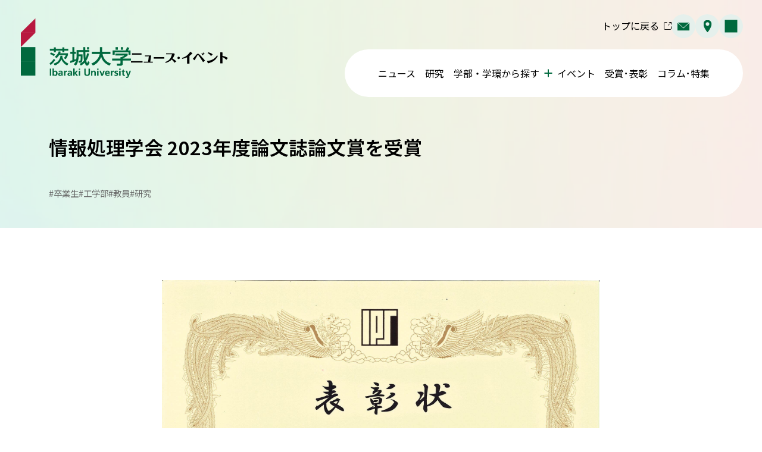

--- FILE ---
content_type: text/html; charset=UTF-8
request_url: https://congratulations.admb.ibaraki.ac.jp/2024/06/18001087.html
body_size: 4558
content:
<!DOCTYPE html>
<html lang="ja">
<head>
    <meta charset="utf-8">
    <meta name="viewport" content="width=device-width, initial-scale=1, shrink-to-fit=no">
	<link rel="icon" href="https://events.admb.ibaraki.ac.jp/favicon.ico">
    <title>情報処理学会 2023年度論文誌論文賞を受賞｜Congratulations! 学生・教職員の活躍｜茨城大学</title>
    <meta name="description" content="Congratulations! 学生・教職員の活躍"/>
    <meta name="keywords" content="茨城大学,Ibaraki University,茨大,イバダイ,教育,研究,グローバル,地域連携,Congratulations! 学生・教職員の活躍,情報処理学会 2023年度論文誌論文賞を受賞"/>
    <meta property="og:title" content="情報処理学会 2023年度論文誌論文賞を受賞｜Congratulations! 学生・教職員の活躍｜茨城大学" />
    <meta property="og:description" content="茨城大学Congratulations! 学生・教職員の活躍サイトの情報処理学会 2023年度論文誌論文賞を受賞のページです。" />
		<meta property="og:type" content="article" />
    	<meta property="og:url" content="https://congratulations.admb.ibaraki.ac.jp/2024/06/18001087.html" />
    <meta property="og:locale" content="ja_JP" />
    <meta property="og:site_name" content="Congratulations! 学生・教職員の活躍" />
	<meta property="og:image" content="https://congratulations.admb.ibaraki.ac.jp/assets_c/2024/06/623b45ab377c6aa2e743d726a1cb46c31fadf8b9-thumb-2024x2872-1835.jpg" />
    <meta name="twitter:card" content="summary" />
    <meta name="twitter:title" content="情報処理学会 2023年度論文誌論文賞を受賞｜Congratulations! 学生・教職員の活躍｜茨城大学">
    <meta name="twitter:description" content="茨城大学Congratulations! 学生・教職員の活躍サイトの情報処理学会 2023年度論文誌論文賞を受賞のページです。">
    <meta name="twitter:image" content="https://congratulations.admb.ibaraki.ac.jp/assets_c/2024/06/623b45ab377c6aa2e743d726a1cb46c31fadf8b9-thumb-2024x2872-1835.jpg">
    <meta name="twitter:image:src" content="https://congratulations.admb.ibaraki.ac.jp/assets_c/2024/06/623b45ab377c6aa2e743d726a1cb46c31fadf8b9-thumb-2024x2872-1835.jpg">
	<link rel="stylesheet" href="https://events.admb.ibaraki.ac.jp/tpl/css/bootstrap.min.css">
	<link rel="stylesheet" href="/tpl/css/common.css">
	<link rel="stylesheet" href="/tpl/css/sub.css">
	<link rel="stylesheet" href="/tpl/css/newsevent.css">
	<link rel="stylesheet" href="/tpl/css/print.css">
    <link rel="preconnect" href="https://fonts.googleapis.com">
    <link rel="preconnect" href="https://fonts.gstatic.com" crossorigin>
    <link href="https://fonts.googleapis.com/css2?family=Noto+Sans+JP:wght@400;500;600&display=swap" rel="stylesheet">
    <link href="https://fonts.googleapis.com/css2?family=Roboto:wght@400;500&display=swap" rel="stylesheet">
    <link href="https://fonts.googleapis.com/css2?family=Noto+Sans+SC:wght@400;500;600&family=Noto+Sans+TC:wght@400;500;600&family=Noto+Sans:wght@400;500;600&display=swap" rel="stylesheet">
        <script src="https://cdn.autolingual.io/autolingualjs/v1.0.0/autolingual.js?id=d29c3719-3325-48a5-b418-fd605431fda4"></script>
</head>
<body class="newsevent-body">
    <nav class="gnav-nav d-flex d-lg-none d-print-none">
    <button id="btn-g-nav" class="gnav-link gnav-link-menu" title="メニュー"><span></span><span></span><span></span></button>
    <!--<button class="gnav-link gnav-link-search" title="検索"></button>-->
    <button class="gnav-link gnav-link-contact" title="お問い合わせ" onclick="location.href='https://www.ibaraki.ac.jp/inquiry'"></button>
    <button id="gnav-link-access" class="gnav-link gnav-link-access" title="アクセス" onclick="location.href='https://www.ibaraki.ac.jp/m/campus/etc'"></button>
    <button id="gnav-link-language" class="gnav-link gnav-link-language js-lang-trigger" title="言語">
        <div class="lang-menu">
            <div class="al-languages">
                <span class="al-switch" data-lang="ja">日本語</span>
                <span class="al-switch" data-lang="en">English</span>
                <span class="al-switch" data-lang="zh-CN">简体中文</span>
                <span class="al-switch" data-lang="zh-TW">繁體中文</span>
                <span class="al-switch" data-lang="id">Bahasa Indonesia</span>
                <span class="al-switch" data-lang="vi">Tiếng Việt</span>
            </div>
        </div>
    </button>
</nav>
<nav id="g-nav" class="gnav-menu">
    <div class="container">
        <a href="https://www.ibaraki.ac.jp/news" class="logo-link newsevent-header-logo">
            <img src="https://events.admb.ibaraki.ac.jp//tpl/img/common/logo.png" class="logo-img" alt="茨城大学ロゴ">
            <img class="header-sub-logo" src="https://events.admb.ibaraki.ac.jp//tpl/img/newsevent/logo-newsevent.svg" alt="ニュース・イベント">
        </a>
        <span class="gnav-menu-close"></span>
        <ul class="gnav-menu-list">
            <li class="gnav-menu-item">
                <a href="https://www.ibaraki.ac.jp/news/n" class="gnav-menu-link">ニュース</a>
            </li>
            <li class="gnav-menu-item">
                <span class="gnav-menu-link">カテゴリから探す</span>
                <span class="btn-plus"></span>
                <div class="gnav-submenu-container">
                    <div class="gnav-submenu-list">
                            <a href="https://www.ibaraki.ac.jp/news/n/student-writer/index.html" class="gnav-submenu-link">学生ライター</a>
                    </div>
                </div>
            </li>
            <li class="gnav-menu-item">
                <a href="https://contents2.kcscorp.jp/ibadai_event2025" class="gnav-menu-link">イベント</a>
            </li>
            <li class="gnav-menu-item">
                <a href="https://contents2.kcscorp.jp/ibadai_congra2025" class="gnav-menu-link">受賞･表彰</a>
            </li>
            <li class="gnav-menu-item">
                <a href="https://www.ibaraki.ac.jp/news/column" class="gnav-menu-link">コラム･特集</a>
            </li>
        </ul>
        <div class="text-center mt-4">
        	<a class="to-sougoumennu-link" href="https://www.ibaraki.ac.jp/">トップに戻る</a>
        </div>
    </div>
</nav><!--#g-nav-->
    <div class="wrapper">
        <div class="news-detail-header">
        <header class="header newsevent-header container">
	<span class="newsevent-header-bg"></span>
    <div class="header-left align-items-end">
        <a href="https://www.ibaraki.ac.jp/news" class="logo-link newsevent-header-logo">
        <img src="https://events.admb.ibaraki.ac.jp/tpl/img/common/logo.png" class="logo-img" alt="茨城大学ニュース・イベントロゴ">
            <img class="header-sub-logo" src="https://events.admb.ibaraki.ac.jp/tpl/img/newsevent/logo-newsevent.svg" alt="">
        </a>
    </div>
    <div class="header-l-top d-none d-lg-flex justify-content-end align-items-end d-print-flex">
        <a class="to-sougoumennu-link" href="https://www.ibaraki.ac.jp/" target="_blank">トップに戻る</a>
        <nav class="header-btn-container d-flex">
            <a href="https://www.ibaraki.ac.jp/inquiry" class="header-btn-item header-btn-item-contact gobal-icon-link-contact"></a>
            <a href="https://www.ibaraki.ac.jp/m/campus/etc" class="header-btn-item header-btn-item-access gobal-icon-link-access"></a>
            <span id="header-btn-item-language" class="header-btn-item header-btn-item-language gobal-icon-link-language js-lang-trigger">
                <div class="lang-menu">
                    <div class="al-languages">
                        <span class="al-switch" data-lang="ja">日本語</span>
                        <span class="al-switch" data-lang="en">English</span>
                        <span class="al-switch" data-lang="zh-CN">简体中文</span>
                        <span class="al-switch" data-lang="zh-TW">繁體中文</span>
                        <span class="al-switch" data-lang="id">Bahasa Indonesia</span>
                        <span class="al-switch" data-lang="vi">Tiếng Việt</span>
                    </div>
                </div>
            </span>
        </nav>
    </div>
    <ul class="header-l-bottom newsevent-nav-bottom d-none d-lg-flex justify-content-end align-items-center d-print-flex">
    	<li><a href="https://www.ibaraki.ac.jp/news/n" class="header-nav-link">ニュース</a></li>
        <li><a href="https://www.ibaraki.ac.jp/news/n/research/index.html" class="header-nav-link">研究</a></li>
        <li>
            <span class="header-nav-link header-nav-open-bigmenu">学部・学環から探す<span class="plus"></span></span>
            <div class="header-bigmenu-container">
                <div class="header-bigmenu-inner">
                <a href="https://www.ibaraki.ac.jp/news/n/mirai/index.html" class="header-bigmenu-link">地域未来共創学環</a>
                        <a href="https://www.ibaraki.ac.jp/news/n/agriculture/index.html" class="header-bigmenu-link">農学部</a>
                        <a href="https://www.ibaraki.ac.jp/news/n/engineering/index.html" class="header-bigmenu-link">工学部</a>
                        <a href="https://www.ibaraki.ac.jp/news/n/science/index.html" class="header-bigmenu-link">理学部</a>
                        <a href="https://www.ibaraki.ac.jp/news/n/education/index.html" class="header-bigmenu-link">教育学部</a>
                        <a href="https://www.ibaraki.ac.jp/news/n/humanities/index.html" class="header-bigmenu-link">人文社会科学部</a>
                        <a href="https://www.ibaraki.ac.jp/news/n/research/index.html" class="header-bigmenu-link">研究</a>
                </div>
            </div>
        </li>
        <li><a href="https://events.admb.ibaraki.ac.jp/" class="header-nav-link">イベント</a></li>
        <li><a href="https://congratulations.admb.ibaraki.ac.jp/" class="header-nav-link">受賞･表彰</a></li>
        <li><a href="https://www.ibaraki.ac.jp/news/#column" class="header-nav-link">コラム･特集</a></li>
    </ul>
</header>
 <div class="d-none d-lg-block d-print-none" style="display:block;height: 180px;"></div>
         <div class="newsevent-title-container container mt-lg-5 mt-0">
            <h1 class="page-title newsevent-detil-page-title">情報処理学会 2023年度論文誌論文賞を受賞</h1>
         </div>
                <div class="newsevent-detail-tag-container">
                    <div class="newsevent-tag-group container">
                            <a href="https://events.admb.ibaraki.ac.jp/cgi-bin/mt/mt-search.cgi?IncludeBlogs=3&amp;tag=%E5%8D%92%E6%A5%AD%E7%94%9F&amp;limit=8&amp;blog_id=3" class="newsevent-tag-link">#卒業生</a>
                            <a href="https://events.admb.ibaraki.ac.jp/cgi-bin/mt/mt-search.cgi?IncludeBlogs=3&amp;tag=%E5%B7%A5%E5%AD%A6%E9%83%A8&amp;limit=8&amp;blog_id=3" class="newsevent-tag-link">#工学部</a>
                            <a href="https://events.admb.ibaraki.ac.jp/cgi-bin/mt/mt-search.cgi?IncludeBlogs=3&amp;tag=%E6%95%99%E5%93%A1&amp;limit=8&amp;blog_id=3" class="newsevent-tag-link">#教員</a>
                            <a href="https://events.admb.ibaraki.ac.jp/cgi-bin/mt/mt-search.cgi?IncludeBlogs=3&amp;tag=%E7%A0%94%E7%A9%B6&amp;limit=8&amp;blog_id=3" class="newsevent-tag-link">#研究</a>
                    </div>
                </div>
    	</div>
    <main>
            <div class="content">
                <div class="container">
                    <section class="row justify-content-center">
                        <div class="col-12 col-lg-9 col-xl-8">
                            <figure class="newsevent-subvisual-container congra-subvisual-container">
                                <img src="https://congratulations.admb.ibaraki.ac.jp/uploads/2024/623b45ab377c6aa2e743d726a1cb46c31fadf8b9.jpg" class="congra-subvisual-img" alt="ページタイトル">
                            </figure>
                            <article class="content-box">
                            <div class="table-container event-table-container">
                                <table>
                                    <tbody>
                                            <tr>
                                                <th>受賞者</th>
                                                <td>大学院理工学研究科  <a href="https://researchers.ibaraki.ac.jp/search/detail.html?systemId=97f3c3040f536fae520e17560c007669&lang=ja&st=researcher" target="_blank">米山 一樹</a>教授 / 大学院理工学研究科 博士前期課程 修了 由比藤 真さん</td>
                                            </tr>
                                            <tr>
                                                <th>受賞日</th>
                                                <td>2024/06/05</td>
                                            </tr>
                                            <tr>
                                                <th>賞の名称</th>
                                                <td>論文誌論文賞</td>
                                            </tr>
                                            <tr>
                                                <th>表彰者</th>
                                                <td>情報処理学会</td>
                                            </tr>
                                            <tr>
                                                <th>表彰内容</th>
                                                <td>本論文は、AIの推論結果を誤らせる攻撃（Adversarial Example）において、従来の攻撃手法では数万枚の訓練データ画像が必要であったところを10枚程度の画像で攻撃可能であることを明らかにした。この成果は昨今、社会的にも大きな注目を集めている、より安全なAIシステムの開発やそのセキュリティ技術の発展に有用である。論文としての完成度も高く、論文賞にふさわしいものと判断し、ここに推薦する。</td>
                                            </tr>
                                    </tbody>
                                </table>
                            </div>
                                <div class="congra-detail-img-container">
                                </div>
                                    <a href="https://www.ipsj.or.jp/award/2023_02.html" target="_blank">詳細はこちら</a>
								<div class="sns-share-container">
                                    <div class="sns-share-left"><p class="sns-share-text">この記事をシェアする</p></div>
                                    <div class="sns-share-right">
                                        <a href="http://twitter.com/share?url=https://congratulations.admb.ibaraki.ac.jp/2024/06/18001087.html" class="btn-sns" title="茨城大学Xアカウント" target="_blank"><img src="https://events.admb.ibaraki.ac.jp//tpl/img/common/icon-x.svg" alt=""></a>
                                        <a href="https://www.instagram.com/accounts/login/" class="btn-sns" title="茨城大学Instagramアカウント" target="_blank"><img src="https://events.admb.ibaraki.ac.jp//tpl/img/common/icon-instagram.svg" alt=""></a>
                                        <a href="http://www.facebook.com/share.php?u=https://congratulations.admb.ibaraki.ac.jp/2024/06/18001087.html" class="btn-sns" title="茨城大学FaceBookアカウント" target="_blank"><img src="https://events.admb.ibaraki.ac.jp//tpl/img/common/icon-facebook.svg" alt=""></a>
                                        <a href="https://social-plugins.line.me/lineit/share?url=https://congratulations.admb.ibaraki.ac.jp/2024/06/18001087.html" class="btn-sns" title="茨城大学公式LINEアカウント" target="_blank"><img src="https://events.admb.ibaraki.ac.jp//tpl/img/common/icon-line.svg" alt=""></a>
                                    </div>
                                </div><!--sns-share-container-->
                                <div class="d-flex justify-content-center">
                                    <a href="https://congratulations.admb.ibaraki.ac.jp/" class="btn-basic btn-basic-large">受賞・表彰一覧</a>
                                </div>
                            </article>
                        </div><!--col-9-->
                    </section>
                </div><!--container-->
            </div>
        </main>
        <div class="list-pankuzu list-pankuzu-container">
    <div class="list-pankuzu-inner">
        <ul class="container my-1">
            <li class="list-pankuzu-item"><a href="https://www.ibaraki.ac.jp" class="list-pankuzu-link">トップページ</a></li>
        <li class="list-pankuzu-item"><a href="https://www.ibaraki.ac.jp/news" class="list-pankuzu-link">ニュース</a></li>
                 <li class="list-pankuzu-item"><a href="https://congratulations.admb.ibaraki.ac.jp/" class="list-pankuzu-link">Congratulations! 学生・教職員の活躍</a></li>
                    <li class="list-pankuzu-item">情報処理学会 2023年度論文誌論文賞を受賞</li>
        </ul>
    </div>
</div>
        <footer class="simple-footer">
    <div class="container">
    <a href="#" class="to-pagetop"></a>
        <div class="row row-gap-5">
            <div class="col-12 col-lg-8 simple-footer-left justify-content-center justify-content-lg-start">
                <a href="/news" class="d-inline-flex align-items-center flex-column flex-lg-row simple-footer-logo column-gap-4" >
                    <img src="https://events.admb.ibaraki.ac.jp/tpl/img/common/logo.png" class="logo-img" alt="茨城大学ニュース・イベントロゴ">
                    <img src="https://events.admb.ibaraki.ac.jp/tpl/img/newsevent/logo-newsevent.svg" width="160" class="logo-sub-img" alt="">
                </a>
            </div>
            <div class="col-12 col-lg-4 simple-footer-right align-items-center align-items-lg-end justify-content-end">
                <div class="sns-link-container mb-3">
                    <a href="https://x.com/IBADAI_official" class="btn-sns" title="茨城大学youtubeチャンネル"><img src="https://events.admb.ibaraki.ac.jp/tpl/img/common/icon-x.svg" alt=""></a>
                    <a href="https://www.instagram.com/ibaraki_univ" class="btn-sns" title="茨城大学Instagramアカウント"><img src="https://events.admb.ibaraki.ac.jp/tpl/img/common/icon-instagram-black.svg" alt=""></a>
                	<a href="https://ja-jp.facebook.com/ibadai.mito/" class="btn-sns" title="茨城大学Instagramアカウント"><img src="https://events.admb.ibaraki.ac.jp/tpl/img/common/icon-facebook-black.svg" alt=""></a>
                    <a href="https://www.youtube.com/user/ibadaimovie" class="btn-sns" title="茨城大学Instagramアカウント"><img src="https://events.admb.ibaraki.ac.jp/tpl/img/common/icon-youtube-black.svg" alt=""></a>
                    <a href="https://lin.ee/dUXxz18K" class="btn-sns" class="btn-sns" title="茨城大学Instagramアカウント"><img src="https://events.admb.ibaraki.ac.jp/tpl/img/common/icon-line-black.svg" alt=""></a>
                </div>
                <small class="copyright">&copy;&nbsp;<script>document.write(new Date().getFullYear());</script>&nbsp;Ibaraki University</small>
            </div>
        </div>
    </div>
</footer>
<script src="https://events.admb.ibaraki.ac.jp/tpl/js/bootstrap.min.js"></script>
<script src="https://events.admb.ibaraki.ac.jp/tpl/js/event.js"></script>
<script>
document.addEventListener('DOMContentLoaded', () => {
  const details = document.querySelector('.newsevent-archive-tag-item');
  if (window.innerWidth >= 992) {
    details.setAttribute('open', true);
  } else {
    details.removeAttribute('open');
  }
});
</script>
    </div><!--wrapper-->
</body>
</html>


--- FILE ---
content_type: text/css
request_url: https://congratulations.admb.ibaraki.ac.jp/tpl/css/common.css
body_size: 2487
content:
@charset "UTF-8";
/*共通設定==========================================*/
:root {
  /*カスタムプロパティ*/
  --main-color: #00693E;
  --sub-color: #808080;
  --sub-l-color: #F7F7F7;
  --accent-color: #B8193F;
  --accent-l-color: #F1D1D9;
  --base-color: #CCE1D8;
  --base-l-color: #E5F0EC;
  --base-d-color: #80B49E;
  --text-color: #000;
  --gr-yellow: 241, 184, 77;
  --jinbun-color: #F29859;
  --gr-jinbun: 242, 152, 89;
  --kyouiku-color: #EC7978;
  --gr-kyouiku: 236, 121, 120;
  --rigaku-color: #5FC0C6;
  --gr-rigaku: 95, 192, 198;
  --kougaku-color: #69A1D7;
  --gr-kougaku: 105, 161, 215;
  --nougaku-color: #6CBA5A;
  --gr-nougaku: 108, 186, 90;
  --tiikimirai-color: #A586BC;
  --gr-tiikimirai: 165, 134, 188;
  --fw-r: 400;
  --fw-m: 500;
  --fw-b: 600;
}

/*共通スタイル==========================================*/
html {
  scroll-behavior: smooth;
}

body {
  font-family: var(--kozgo);
  margin: 0;
  font-size: 16px;
  line-height: 160%;
  position: relative;
  font-family: "Noto Sans JP", "Roboto", sans-serif;
  font-style: normal;
  font-weight: var(--fw-r);
}

.wrapper {
  display: flex;
  flex-direction: column;
  min-height: 100vh;
  overflow: clip;
}

main {
  flex: 1;
}

a {
  text-decoration: none;
  transition: 0.2s ease all;
}

p {
  color: var(--text-color);
  word-break: break-all;
  line-height: 1.7;
}

ul {
  padding-left: 0;
}

li {
  list-style: none;
}

iframe {
  width: 100%;
  height: auto;
  aspect-ratio: 16/9;
}

#searchform {
  position: relative;
}
#searchform input[type=text] {
  border: none;
  background: #fff;
  opacity: 0.8;
  padding: 0.8rem;
  border-radius: 10px;
  min-width: 280px;
  outline: none;
}
#searchform input[type=submit] {
  position: absolute;
  right: 14px;
  top: 50%;
  transform: translateY(-50%);
  -webkit-transform: translateY(-50%);
  cursor: pointer;
  border: none;
  display: inline-block;
  width: 22px;
  height: 22px;
  -webkit-mask-image: url(../img/common/icon_search.svg);
          mask-image: url(../img/common/icon_search.svg);
  -webkit-mask-size: contain;
          mask-size: contain;
  -webkit-mask-repeat: no-repeat;
          mask-repeat: no-repeat;
  -webkit-mask-position: center;
          mask-position: center;
  background-color: #fff;
  background-color: var(--text-color);
}
#searchform ::-moz-placeholder {
  color: var(--sub-color);
}
#searchform ::placeholder {
  color: var(--sub-color);
}

/*SNSリンク*/
.sns-link {
  display: flex;
  justify-content: center;
  align-items: center;
  gap: 1.2rem;
  margin-bottom: 1.5rem;
  transition: 0.2s ease all;
}

.sns-link-container {
  display: flex;
  justify-content: center;
  align-items: center;
  gap: 1.2rem;
  margin-bottom: 1.5rem;
  transition: 0.2s ease all;
}

.btn-sns img {
  display: block;
  width: 30px;
  height: auto;
}
.btn-sns:hover {
  opacity: 0.5;
}

.sns-link {
  display: flex;
  justify-content: center;
  align-items: center;
  gap: 1.2rem;
  transition: 0.2s ease all;
}

.gnav-nav {
  position: fixed;
  bottom: 0;
  z-index: 9999;
  width: 100%;
  justify-content: center;
  height: 60px;
}

.gnav-link {
  position: relative;
  display: inline-block;
  width: 100%;
  border: none;
}
.gnav-link:nth-of-type(2n) {
  background-color: var(--main-color);
}
.gnav-link:nth-of-type(2n + 1) {
  background-color: #197851;
}
.gnav-link::before {
  content: "";
  position: absolute;
  display: inline-block;
  vertical-align: middle;
  width: 24px;
  height: 24px;
  top: 36%;
  left: 50%;
  transform: translate(-50%, -50%);
  -webkit-transform: translate(-50%, -50%);
}
.gnav-link::after {
  position: absolute;
  left: 50%;
  bottom: 10px;
  transform: translateX(-50%);
  -webkit-transform: translateX(-50%);
  display: inline-block;
  width: 100%;
  text-align: center;
  color: #fff;
  font-size: 0.65rem;
  line-height: 1;
}

.gnav-link-menu span {
  display: inline-block;
  transition: all 0.4s;
  position: absolute;
  left: 50%;
  transform: translateX(-50%);
  -webkit-transform: translateX(-50%);
  border-radius: 5px;
  background: #fff;
  width: 25px;
  height: 2px;
  top: 36%;
  left: 50%;
  transform: translate(-50%, -50%);
  -webkit-transform: translate(-50%, -50%);
}
.gnav-link-menu span:nth-of-type(1) {
  top: 14px;
}
.gnav-link-menu span:nth-of-type(2) {
  top: 22px;
}
.gnav-link-menu span:nth-of-type(3) {
  top: 30px;
}
.gnav-link-menu.active span:nth-of-type(1) {
  transform: translate(-50%, -50%) translateY(6px) rotate(-45deg);
}
.gnav-link-menu.active span:nth-of-type(2) {
  opacity: 0;
}
.gnav-link-menu.active span:nth-of-type(3) {
  top: 26px;
  transform: translate(-50%, -50%) translateY(-6px) rotate(45deg);
}
.gnav-link-menu::after {
  content: "メニュー";
}

.gnav-link-search::before {
  background: url(../img/common/icon-search-white.svg) no-repeat center/contain;
}
.gnav-link-search::after {
  content: "検索";
}

.gnav-link-contact::before {
  background: url(../img/common/icon-contact.svg) no-repeat center/contain;
}
.gnav-link-contact::after {
  content: "お問い合わせ";
}

.gnav-link-access::before {
  background: url(../img/common/icon-access-white.svg) no-repeat center/contain;
}
.gnav-link-access::after {
  content: "アクセス";
}

.gnav-link-language::before {
  background: url(../img/common/icon-language.svg) no-repeat center/contain;
}
.gnav-link-language::after {
  content: "言語";
}

.gnav-menu {
  position: fixed;
  top: 0;
  z-index: -1;
  width: 100%;
  height: 100vh;
  opacity: 0;
  transition: all 0.4s;
}
.gnav-menu.panelactive {
  opacity: 1;
  z-index: 9998;
}
.gnav-menu .logo img {
  height: 50px;
  margin-left: -3px;
  margin-top: -5px;
}

.gnav-menu-close {
  position: absolute;
  right: 22px;
  top: 26px;
  width: 40px;
  height: 40px;
  display: inline-block;
  cursor: pointer;
}
.gnav-menu-close::before, .gnav-menu-close::after {
  content: "";
  background-color: var(--sub-color);
  width: 40px;
  height: 1px;
  position: absolute;
  top: 50%;
  right: -20px;
  transform: translate(-50%, -50%) rotate(45deg);
  -webkit-transform: translate(-50%, -50%) rotate(45deg);
  transition: 0.4s all ease;
}
.gnav-menu-close::after {
  transform: translate(-50%, -50%) rotate(-45deg);
  -webkit-transform: translate(-50%, -50%) rotate(-45deg);
}

.gnav-menu {
  background-color: #fff;
  padding: 1rem;
}

.gnav-menu-list {
  margin-top: 3.5rem;
  padding: 0 1rem;
}

.gnav-menu-item {
  border-top: 1px solid var(--main-color);
  display: flex;
  flex-wrap: wrap;
  align-items: center;
  margin-top: -1px;
}
.gnav-menu-item:last-child {
  border-bottom: 1px solid var(--main-color);
}
.gnav-menu-item:has(.gnav-submenu-list) .gnav-menu-link::after {
  display: none;
}

.gnav-menu-link {
  position: relative;
  display: flex;
  flex: 1;
  font-size: 1.1rem;
  color: var(--main-color);
  min-height: 60px;
  align-items: center;
  padding: 1rem 0;
}
.gnav-menu-link:not(:has(.plus-btn))::after {
  content: "";
  width: 10px;
  height: 10px;
  border: 0;
  border-top: solid 2px var(--main-color);
  border-left: solid 2px var(--main-color);
  position: absolute;
  top: 50%;
  right: 16px;
  transform: translate(-50%, -50%) rotate(-45deg);
  -webkit-transform: translate(-50%, -50%) rotate(135deg);
  margin: auto;
}

.btn-plus {
  position: relative;
  width: 50px;
  display: flex;
  min-height: 60px;
  cursor: pointer;
}
.btn-plus::before, .btn-plus::after {
  content: "";
  background-color: var(--main-color);
  width: 16px;
  height: 2px;
  position: absolute;
  top: 50%;
  right: 8px;
  transform: translate(-50%, -50%);
  -webkit-transform: translate(-50%, -50%);
  transition: 0.4s all ease;
}
.btn-plus::after {
  transform: translate(-50%, -50%) rotate(90deg);
  -webkit-transform: translate(-50%, -50%) rotate(90deg);
}
.btn-plus.open::after {
  transform: translate(-50%, -50%);
  -webkit-transform: translate(-50%, -50%);
}

.gnav-submenu-container {
  display: block;
  width: 100%;
}

.gnav-submenu-list {
  height: 0;
  overflow: hidden;
  transition: height 0.3s ease;
}

.gnav-submenu-item {
  background-color: var(--base-color);
  border-top: 1px solid var(--main-color);
}

.gnav-submenu-link {
  position: relative;
  padding: 1rem;
  color: var(--text-color);
  width: 100%;
  display: inline-block;
  background-color: var(--base-l-color);
  border-bottom: 1px solid var(--main-color);
}
.gnav-submenu-link:first-child {
  border-top: 1px solid var(--main-color);
}
.gnav-submenu-link::after {
  content: "";
  width: 10px;
  height: 10px;
  border: 0;
  border-top: solid 1px var(--sub-color);
  border-left: solid 1px var(--sub-color);
  position: absolute;
  top: 50%;
  right: 12px;
  transform: translate(-50%, -50%) rotate(-45deg);
  -webkit-transform: translate(-50%, -50%) rotate(135deg);
  margin: auto;
}

.wrap-g-nav-searchform {
  display: none;
  opacity: 0;
  transition: height 0.3s ease;
}
.wrap-g-nav-searchform.active {
  height: auto;
  width: 100%;
  opacity: 1;
  position: absolute;
  top: -83px;
  left: 50%;
  transform: translateX(-50%);
  -webkit-transform: translateX(-50%);
  display: flex;
  justify-content: center;
  background-color: rgba(25, 120, 81, 0.6);
  padding: 1rem;
}

#g-nav-searchform {
  display: inline-block;
  position: relative;
  min-width: 280px;
  max-width: 400px;
  width: 100%;
}
#g-nav-searchform input[type=text] {
  border: none;
  background-color: #fff;
  opacity: 1;
  padding: 0.8rem;
  border-radius: 10px;
  min-width: 280px;
  max-width: 400px;
  width: 100%;
  outline: none !important;
}
#g-nav-searchform input[type=submit] {
  position: absolute;
  right: 14px;
  top: 50%;
  transform: translateY(-50%);
  -webkit-transform: translateY(-50%);
  cursor: pointer;
  border: none;
  display: inline-block;
  width: 22px;
  height: 22px;
  -webkit-mask-image: url(../img/common/icon_search.svg);
          mask-image: url(../img/common/icon_search.svg);
  -webkit-mask-size: contain;
          mask-size: contain;
  -webkit-mask-repeat: no-repeat;
          mask-repeat: no-repeat;
  -webkit-mask-position: center;
          mask-position: center;
  background-color: #fff;
  background-color: var(--text-color);
}
#g-nav-searchform ::-moz-placeholder {
  color: var(--sub-color);
}
#g-nav-searchform ::placeholder {
  color: var(--sub-color);
}

.to-sougoumennu-link {
  position: relative;
  color: var(--text-color);
  transition: 0.3s ease all;
  margin-bottom: 0.5rem;
}
.to-sougoumennu-link::after {
  content: "";
  position: relative;
  top: -2px;
  display: inline-block;
  vertical-align: middle;
  width: 13px;
  height: 13px;
  -webkit-mask-image: url(../img/common/icon-window-out.svg);
  mask-image: url(../img/common/icon-window-out.svg);
  -webkit-mask-size: contain;
  mask-size: contain;
  -webkit-mask-repeat: no-repeat;
  mask-repeat: no-repeat;
  -webkit-mask-position: center;
  mask-position: center;
  background-color: var(--text-color);
  margin-left: 8px;
  transition: 0.3s ease all;
}
.to-sougoumennu-link:hover {
  color: var(--main-color);
}
.to-sougoumennu-link:hover::after {
  background-color: var(--main-color);
}/*# sourceMappingURL=common.css.map */


--- FILE ---
content_type: text/css
request_url: https://congratulations.admb.ibaraki.ac.jp/tpl/css/sub.css
body_size: 10382
content:
@charset "UTF-8";
.content {
  padding: 5.5rem 0 5rem;
}

.content-box > *:first-child {
  margin-top: 0 !important;
}

@media screen and (max-width: 991.98px) {
  .content {
    padding: 3rem 0;
  }
  .content-box {
    width: 95%;
    margin: 0 auto;
  }
}
@media screen and (max-width: 575.98px) {
  .contents-box {
    padding: 2rem 1.5rem;
  }
}
/*ヘッダー====================================================================*/
.header {
  position: relative;
  padding: 1.5rem 2rem 1.4rem 2.2rem;
  display: grid;
  grid-template-columns: 150px 1fr;
  grid-template-rows: auto auto;
  max-width: 2000px;
  row-gap: 1.8rem;
}

.logo-img {
  max-height: 100px;
  max-width: 100%;
}

.header-left {
  grid-row: 1/3;
}

.header-l-top {
  position: relative;
  gap: 1rem;
}
.header-l-top #searchform input[type=text] {
  border: none;
  background: #EDEDED;
  padding: 0.5rem 1rem;
  border-radius: 30px;
  min-width: 270px;
}
.header-l-top #searchform input[type=submit] {
  width: 19px;
  height: 20px;
  background-color: var(--text-color);
}

.header-l-bottom {
  margin-bottom: 0;
  padding-left: 0;
  gap: 1rem;
  line-height: 1;
}

.header-nav-link {
  position: relative;
  padding: 0.5rem;
  font-size: clamp(1rem, 1.4vw, 1.1rem);
  color: var(--text-color);
  white-space: nowrap;
  cursor: pointer;
}
.header-nav-link.active::after {
  content: "";
  position: absolute;
  display: inline-block;
  bottom: -11px;
  left: 50%;
  transform: translateX(-50%);
  -webkit-transform: translateX(-50%);
  border-left: 8px solid transparent;
  border-right: 8px solid transparent;
  border-bottom: 8px solid var(--base-l-color);
}

/*ヘッダーアイコンボタン*/
.header-btn-container {
  justify-content: center;
  gap: 0.6rem;
  padding-left: 0;
}

.header-btn-item {
  background-color: var(--base-l-color);
  position: relative;
  display: inline-block;
  border-radius: 50%;
  width: 40px;
  height: 40px;
  transition: 0.2s ease all;
}
.header-btn-item::before {
  content: "";
  position: absolute;
  top: 50%;
  left: 50%;
  transform: translate(-50%, -50%);
  -webkit-transform: translate(-50%, -50%);
  display: inline-block;
  vertical-align: middle;
  width: 21px;
  height: 21px;
  -webkit-mask-size: contain;
          mask-size: contain;
  -webkit-mask-repeat: no-repeat;
          mask-repeat: no-repeat;
  -webkit-mask-position: center;
          mask-position: center;
  transition: 0.2s ease all;
}
.header-btn-item:hover {
  background-color: var(--main-color);
}
.header-btn-item:hover.header-btn-item-contact::before {
  background-color: #fff;
}
.header-btn-item:hover.header-btn-item-access::before {
  background-color: #fff;
}
.header-btn-item:hover.header-btn-item-language::before {
  color: #fff;
}

.header-btn-item-contact::before {
  -webkit-mask-image: url(/tpl/img/common/icon-contact.svg);
          mask-image: url(/tpl/img/common/icon-contact.svg);
  background-color: var(--main-color);
}

.header-btn-item-access::before {
  -webkit-mask-image: url(/tpl/img/common/icon-access.svg);
          mask-image: url(/tpl/img/common/icon-access.svg);
  background-color: var(--main-color);
}

.header-btn-item-language::before {
  content: "EN";
  font-weight: var(--fw-b);
  color: var(--main-color);
  font-size: 0.9rem;
  text-align: center;
  line-height: 1.3;
}

/*メガメニュー*/
.header-bigmenu-container {
  visibility: hidden;
  opacity: 0;
  z-index: 999;
  display: block;
  background-color: var(--base-l-color);
  width: 100vw;
  position: absolute;
  top: 133px;
  left: 50%;
  transform: translateX(-50%);
  -webkit-transform: translateX(-50%);
  transition: all 0.1s linear;
  padding: 3.5rem;
}
.header-bigmenu-container.active {
  visibility: visible;
  opacity: 1;
}

.header-bigmenu-inner {
  display: grid;
  grid-template-columns: repeat(4, 1fr);
  -moz-column-gap: 1.5rem;
       column-gap: 1.5rem;
  max-width: 1100px;
  margin: 0 auto;
}

.header-bigmenu-left {
  grid-column: 1;
}

.header-bigmenu-right {
  grid-column: 2/5;
  display: grid;
  grid-template-columns: repeat(3, 1fr);
  gap: 0 1.5rem;
}

.header-bigmenu-link {
  position: relative;
  display: inline-block;
  width: 100%;
  border-top: 1px solid var(--main-color);
  border-bottom: 1px solid var(--main-color);
  margin-top: -1px;
  margin-bottom: 0;
  padding: 1.3rem 1rem 1.3rem 1rem;
  color: var(--text-color);
  letter-spacing: 1px;
}
.header-bigmenu-link:hover {
  background-color: var(--main-color);
  color: #fff;
}
.header-bigmenu-link::after {
  content: "";
  width: 9px;
  height: 9px;
  border: 0;
  border-top: solid 1px var(--sub-color);
  border-left: solid 1px var(--sub-color);
  position: absolute;
  top: 50%;
  right: 5px;
  transform: translate(-50%, -50%) rotate(-45deg);
  -webkit-transform: translate(-50%, -50%) rotate(135deg);
  margin: auto;
}

.header-bigmenu-link-home {
  color: var(--main-color);
  font-size: 1.1rem;
}

@media screen and (min-width: 992px) {
  .header-top {
    right: 0;
  }
  .header-bottom {
    gap: 0.5rem;
  }
}
@media screen and (max-width: 1199.98px) {
  .header {
    padding: 1rem;
  }
  .logo-img {
    max-height: 85px;
  }
  .header-l-bottom {
    gap: 0.5rem;
  }
  .header-bigmenu-container {
    top: 109px;
  }
  .header-nav-link .active::after {
    bottom: -5px;
  }
}
@media screen and (max-width: 991.98px) {
  .header {
    width: 100%;
    height: initial;
  }
  .logo-link {
    display: block;
    margin: 0 auto;
  }
  .logo-img {
    max-width: 100%;
    height: 60px;
    margin-left: initial;
  }
}
/*フッター*/
.footer {
  position: relative;
  padding: 1rem;
  background-color: var(--sub-l-color);
}
.footer .logo-img {
  max-height: 107px;
  max-width: 100%;
}
.footer address {
  position: relative;
  margin-top: 2.2rem;
}
.footer address p {
  font-size: 0.76rem;
  letter-spacing: 1px;
  line-height: 1.5;
}

.campus-h3 {
  display: inline-block;
  color: var(--main-color);
  font-size: 1rem;
  margin-right: 0.5rem;
}

.wrap-btn-campus {
  display: flex;
  flex-wrap: wrap;
  justify-content: center;
  gap: 0.5rem 0.2rem;
  margin-bottom: 0.8rem;
}

.btn-campus {
  position: relative;
  display: inline-flex;
  justify-content: center;
  align-items: center;
  border: 1px solid var(--base-d-color);
  color: var(--main-color);
  border-radius: 20px;
  padding: 0 1.2rem 0 1rem;
  min-width: 75px;
  height: 26px;
  font-size: 0.76rem;
  letter-spacing: 1px;
}
.btn-campus::after {
  content: "";
  width: 6px;
  height: 6px;
  border: 0;
  border-top: solid 1px var(--base-d-color);
  border-left: solid 1px var(--base-d-color);
  position: absolute;
  top: 50%;
  right: 6px;
  transform: translate(-50%, -50%) rotate(-45deg);
  -webkit-transform: translate(-50%, -50%) rotate(135deg);
  margin: auto;
}
.btn-campus:hover {
  background-color: var(--main-color);
  color: #fff;
}
.btn-campus:hover::after {
  border-top: solid 1px #fff;
  border-left: solid 1px #fff;
}

.campus-map-img {
  position: absolute;
  bottom: 5px;
  right: 55px;
  display: inline-block;
  width: 140px;
  -o-object-fit: contain;
     object-fit: contain;
}

.footer-right {
  position: relative;
  padding-left: 5%;
}
.footer-right::after {
  content: "";
  position: absolute;
  top: 53%;
  left: 0;
  transform: translate(-50%, -50%);
  -webkit-transform: translate(-50%, -50%);
  width: 1px;
  height: 78%;
  display: inline-block;
  vertical-align: middle;
  background: var(--sub-color);
}

.footer-menu {
  margin-top: 3rem;
  margin-bottom: 2.5rem;
  gap: 1rem 0;
}

.footer-menu-link {
  display: inline-block;
  line-height: 1.5;
  color: var(--text-color);
  font-size: 1.1rem;
}
.footer-menu-link:hover {
  text-decoration: underline;
}

.footer-submenu {
  margin-bottom: 2.5rem;
  gap: 0.5rem 0;
}

.footer-submenu-link {
  color: var(--text-color);
  font-size: 0.8rem;
  line-height: 1.2;
  display: inline-block;
}
.footer-submenu-link:hover {
  text-decoration: underline;
}

@media screen and (max-width: 991.98px) {
  .footer {
    padding: 2rem 0px 4rem;
  }
  .footer .logo {
    display: block;
    width: -moz-fit-content;
    width: fit-content;
    margin: 0 auto;
  }
  .footer .logo img {
    max-height: 83px;
  }
  .footer address {
    text-align: center;
    margin-top: 2.5rem;
  }
  .footer-left {
    padding-bottom: 1rem;
  }
  .campus-h3 {
    display: block;
    margin-right: 0;
    margin-bottom: 0.8rem;
    margin-top: 2.5rem;
  }
  .footer-right {
    padding-left: calc(var(--bs-gutter-x) * 0.5);
    padding-top: 2.5rem;
  }
  .footer-right::after {
    top: 0;
    left: 50%;
    transform: translateX(-50%);
    -webkit-transform: translateX(-50%);
    height: 1px;
    width: 80%;
  }
  .footer-menu {
    width: 85%;
    margin: 0 auto;
    gap: 0.8rem 0;
  }
  .footer-menu-link {
    font-size: 0.9rem;
  }
  .footer-submenu {
    width: 85%;
    margin: 2rem auto 0;
    gap: 0.5rem 0;
  }
}
/*フッター_ニュース・イベント、受験者の方へ==========================================*/
.simple-footer {
  position: relative;
  padding: 2rem 0 4rem;
  background-color: var(--sub-l-color);
}

.simple-footer-left {
  display: flex;
}

.simple-footer-right {
  display: flex;
  flex-direction: column;
  flex-wrap: wrap;
}

.simple-footer-logo .logo-sub-img {
  max-height: 90px;
  max-width: 100%;
  margin-top: 3rem;
}

.simple-footer-logo-title {
  font-size: 1.2rem;
  letter-spacing: 2px;
  color: var(--text-color);
  margin-top: 2.5rem;
  margin-left: 1.5rem;
}

@media screen and (max-width: 991.98px) {
  .simple-footer {
    padding: 2rem 0;
  }
  .simple-footer-logo .logo-img {
    max-height: 85px;
  }
  .simple-footer-logo-title {
    margin-top: 0.5rem;
    margin-left: 0;
  }
  .sdgs-cat-inner {
    gap: 0.5rem;
  }
  .simple-footer-logo .logo-sub-img {
    margin-top: 1rem;
  }
}
/*サイドメニュー==========================================*/
.sidemenu {
  max-width: 300px;
  margin-right: 0;
  margin-left: auto;
}

.sidemenu-item {
  position: relative;
  background-color: #fff;
  border-top: 1px solid var(--main-color);
  border-bottom: 1px solid var(--main-color);
  margin-top: -1px;
  margin-bottom: 0;
  padding: 1.2rem 1rem 1.2rem 0;
  color: var(--main-color);
  font-size: 1.1rem;
  letter-spacing: 1px;
  cursor: pointer;
}
.sidemenu-item:last-of-type {
  border-bottom: 1px solid var(--main-color);
}
.sidemenu-item::before, .sidemenu-item::after {
  content: "";
  background-color: var(--main-color);
  width: 16px;
  height: 2px;
  position: absolute;
  top: 50%;
  right: 0;
  left: auto;
  transform: translate(-50%, -50%);
  -webkit-transform: translate(-50%, -50%);
  transition: 0.3s all ease;
}
.sidemenu-item::after {
  transform: translate(-50%, -50%) rotate(90deg);
  -webkit-transform: translate(-50%, -50%) rotate(90deg);
}

.sidemenu-sub-group {
  height: 0;
  overflow: hidden;
  margin-bottom: 0;
}

.sidemenu-sub-item-link {
  position: relative;
  display: block;
  padding: 1rem;
  min-height: initial;
  background-color: var(--base-l-color);
  border-bottom: 1px solid var(--main-color);
  color: var(--text-color);
}
.sidemenu-sub-item-link::after {
  content: "";
  width: 9px;
  height: 9px;
  border: 0;
  border-top: solid 1px var(--sub-color);
  border-left: solid 1px var(--sub-color);
  position: absolute;
  top: 50%;
  right: 12px;
  transform: translate(-50%, -50%) rotate(-45deg);
  -webkit-transform: translate(-50%, -50%) rotate(135deg);
}
.sidemenu-sub-item-link:hover {
  background-color: var(--main-color);
  color: #fff;
}

/*パンくずリスト*/
.list-pankuzu-container {
  position: relative;
  background-color: #fff;
}
.list-pankuzu-container::before {
  content: "";
  position: absolute;
  border-style: none;
  right: 0;
  top: 50%;
  transform: translateY(-50%);
  -webkit-transform: translateY(-50%);
  z-index: 2;
  display: block;
  width: 100px;
  height: 20px;
  background: linear-gradient(to right, rgba(255, 255, 255, 0) 0, rgba(255, 255, 255, 0.9) 40px, #fff 100px);
}

.list-pankuzu-inner {
  display: block;
  list-style-type: none;
  padding-left: 0;
  font-size: 0.75rem;
  white-space: nowrap;
  overflow-x: scroll;
}
.list-pankuzu-inner::-webkit-scrollbar {
  display: none;
}
.list-pankuzu-inner ul {
  margin-bottom: 0;
}

.list-pankuzu-item {
  display: inline-block;
}
.list-pankuzu-item:not(:last-child) {
  margin-right: 1rem;
  position: relative;
}
.list-pankuzu-item:last-child {
  padding-right: 100px;
}

.list-pankuzu-link {
  color: var(--text-color);
  display: block;
  position: relative;
}
.list-pankuzu-link::after {
  position: absolute;
  content: ">";
  font-size: 12px;
  right: -12px;
  top: 50%;
  transform: translateY(-50%);
  -webkit-transform: translateY(-50%);
}
.list-pankuzu-link:hover {
  text-decoration: underline;
}

@media screen and (max-width: 991.98px) {
  .list-pankuzu {
    margin: 0;
    font-size: 0.7rem;
  }
}
/*アコーディオン共通アニメーション*/
.js-accordion[open] .accordion-plus::after {
  transform: translate(-50%, -50%) rotate(0deg);
  -webkit-transform: translate(-50%, -50%) rotate(0deg);
}

/*過去の記事移行用のスタイル====================================================================*/
.content-box a {
  /*ファイルリンクのスタイル*/
}
.content-box a:not([class]) {
  position: relative;
  display: inline;
  transition: 0.2s;
  text-decoration: underline;
  color: var(--text-color);
  padding-left: 1rem;
}
.content-box a:not([class]):has(img)::before {
  content: none;
}
.content-box a:not([class]):hover {
  opacity: 0.7;
}
.content-box a:not([class])::before {
  content: "";
  width: 8px;
  height: 8px;
  border: 0;
  border-top: solid 3px var(--main-color);
  border-left: solid 3px var(--main-color);
  position: absolute;
  top: 10px;
  left: 1px;
  transform: rotate(-45deg);
  -webkit-transform: rotate(135deg);
  margin: auto;
}
.content-box a[target=_blank]:not([class]) {
  position: relative;
  padding-right: 1.5rem;
}
.content-box a[target=_blank]:not([class])::after {
  content: "";
  position: absolute;
  vertical-align: middle;
  width: 27px;
  height: 14px;
  background: url(../img/common/icon-window-out.svg) no-repeat center/contain;
  bottom: 3px;
  transition: 0.3s ease all;
}
.content-box a[href$=".pdf"]:not([class]), .content-box a[href$=".doc"]:not([class]), .content-box a[href$=".docm"]:not([class]), .content-box a[href$=".docx"]:not([class]), .content-box a[href$=".xls"]:not([class]), .content-box a[href$=".xlsx"]:not([class]) {
  position: relative;
  padding-right: 0;
}
.content-box a[href$=".pdf"]:not([class])::after, .content-box a[href$=".doc"]:not([class])::after, .content-box a[href$=".docm"]:not([class])::after, .content-box a[href$=".docx"]:not([class])::after, .content-box a[href$=".xls"]:not([class])::after, .content-box a[href$=".xlsx"]:not([class])::after {
  position: relative;
  bottom: auto;
  right: 2px;
  bottom: 1px;
  background: #999999;
  display: inline-flex;
  justify-content: center;
  align-items: center;
  border-radius: 4px;
  font-size: 11px;
  width: 40px;
  height: 16px;
  margin-left: 8px;
  color: #fff;
}
.content-box a[href$=".pdf"]:not([class])::after {
  content: "PDF";
}
.content-box a[href$=".doc"]:not([class])::after, .content-box a[href$=".docm"]:not([class])::after, .content-box a[href$=".docx"]:not([class])::after {
  content: "Word";
}
.content-box a[href$=".xls"]:not([class])::after, .content-box a[href$=".xlsx"]:not([class])::after {
  content: "Excel";
}
.content-box h2:not([class]) { /*旧サイトデータ移行用スタイル*/
  position: relative;
  font-size: 1.3rem;
  color: var(--main-color);
  padding: 1.1rem 1rem 1.1rem 2.5rem;
  background-color: var(--base-color);
  margin-top: 3rem;
  margin-bottom: 2rem;
}
.content-box h2:not([class])::after {
  content: "";
  position: absolute;
  top: 0;
  left: 0;
  display: inline-block;
  vertical-align: middle;
  width: 15px;
  height: 100%;
  background: var(--main-color);
}
.content-box h3:not([class]) {
  padding-bottom: 1rem;
  font-size: 1.2rem;
  color: var(--main-color);
  border-bottom: 1px solid var(--main-color);
  margin-top: 3rem;
  margin-bottom: 1.75rem;
}
.content-box h4:not([class]) {
  font-size: 1.2rem;
  color: var(--text-color);
  line-height: 1.5;
  margin-top: 3rem;
  margin-bottom: 1.75rem;
}
.content-box h5:not([class]) {
  position: relative;
  font-size: 1rem;
  color: var(--text-color);
  margin-top: 3rem;
  margin-bottom: 1.75rem;
  padding: 1rem;
}
.content-box h5:not([class])::before {
  content: "";
  position: absolute;
  top: 50%;
  left: 0;
  transform: translateY(-50%);
  -webkit-transform: translateY(-50%);
  display: inline-block;
  vertical-align: middle;
  width: 5px;
  height: 55%;
  background: var(--main-color) no-repeat center/contain;
}
.content-box h6:not([class]) {
  font-size: 1rem;
  color: var(--main-color);
  margin-top: 2rem;
  margin-bottom: 1.75rem;
  font-weight: var(--fw-b);
}
.content-box ul:not([class]) li, .content-box ol:not([class]) li {
  position: relative;
  list-style: none;
  line-height: 1.5;
  text-indent: 0rem;
  padding-left: 1.7rem;
  margin-bottom: 0.5rem;
}
.content-box ul:not([class]) {
  list-style-type: none;
  padding-left: 0;
  letter-spacing: 0.1em;
  margin-bottom: 1rem;
}
.content-box ul:not([class]) li:not(:has(a))::before {
  content: "";
  position: absolute;
  top: 9px;
  left: 2px;
  width: 8px;
  height: 8px;
  vertical-align: middle;
  border-radius: 50%;
  background-color: var(--main-color);
}
.content-box ol:not([class]) {
  list-style-type: none;
  padding-left: 0;
  letter-spacing: 0.1em;
  margin-bottom: 1rem;
  counter-reset: num;
}
.content-box ol:not([class]) li::before {
  content: counter(num) ".";
  position: absolute;
  left: 0;
  top: 0;
  counter-increment: num;
  color: var(--main-color);
  font-weight: var(--fw-b);
}
.content-box img:not([class]) {
  max-width: 100%;
  height: auto;
}

.divider {
  display: block;
  margin: 3rem auto;
  border-bottom: 1px solid var(--sub-color);
}

.spacer {
  display: block;
}

.spacer-h-40 {
  height: 40px;
}

.spacer-h-60 {
  height: 60px;
}

.spacer-h-80 {
  height: 80px;
}

/*ブロック定義用_汎用パーツ====================================================================*/
/*画像*/
.basic-image-container {
  display: inline-block;
}

.basic-image-caption {
  font-size: 0.8rem;
  color: var(--text-color);
  text-align: center;
}

/*見出し*/
.important-text {
  position: relative;
  font-size: 1.5rem;
  color: var(--main-color);
  margin-top: 3rem;
  margin-bottom: 2rem;
  line-height: 1.5;
  font-weight: var(--fw-b);
}
.important-text.important-text-black {
  color: var(--text-color);
}
.important-text.important-text-alart {
  color: var(--accent-color);
}

.heading-2 {
  position: relative;
  font-size: 1.3rem;
  color: var(--main-color);
  padding: 1.1rem 1rem 1.1rem 2.5rem;
  background-color: var(--base-l-color);
  margin-top: 3rem;
  margin-bottom: 2rem;
}
.heading-2::after {
  content: "";
  position: absolute;
  top: 0;
  left: 0;
  display: inline-block;
  vertical-align: middle;
  width: 15px;
  height: 100%;
  background: var(--main-color);
}
.heading-2 .heading-2-link {
  position: absolute;
  height: 100%;
  padding: 0 1.5rem;
  color: var(--text-color);
  font-size: 1rem;
  font-weight: var(--fw-r);
  transition: 0.2s ease all;
  right: 15px;
  top: 50%;
  transform: translateY(-50%);
  -webkit-transform: translateY(-50%);
  align-items: center;
}
.heading-2 .heading-2-link::after {
  content: "";
  width: 9px;
  height: 9px;
  border: 0;
  border-top: solid 1px var(--main-color);
  border-left: solid 1px var(--main-color);
  position: absolute;
  top: 50%;
  right: 0;
  transform: translate(-50%, -50%) rotate(-45deg);
  -webkit-transform: translate(-50%, -50%) rotate(135deg);
}
.heading-2 .heading-2-link:hover {
  color: var(--main-color);
}

.heading-3 {
  padding-bottom: 1rem;
  font-size: 1.2rem;
  color: var(--main-color);
  border-bottom: 1px solid var(--main-color);
  margin-top: 3rem;
  margin-bottom: 1.75rem;
}

.heading-4 {
  font-size: 1.2rem;
  color: var(--text-color);
  line-height: 1.5;
  margin-top: 3rem;
  margin-bottom: 1.75rem;
}

.heading-5 {
  position: relative;
  font-size: 1rem;
  color: var(--text-color);
  margin-top: 3rem;
  margin-bottom: 1.75rem;
  padding: 1rem;
}
.heading-5::before {
  content: "";
  position: absolute;
  top: 50%;
  left: 0;
  transform: translateY(-50%);
  -webkit-transform: translateY(-50%);
  display: inline-block;
  vertical-align: middle;
  width: 5px;
  height: 55%;
  background: var(--main-color) no-repeat center/contain;
}

.heading-6 {
  font-size: 1rem;
  color: var(--main-color);
  margin-top: 2rem;
  margin-bottom: 1.75rem;
  font-weight: var(--fw-b);
}

/*リスト*/
.basic-list-ul li, .basic-list-ol li {
  position: relative;
  list-style: none;
  line-height: 1.5;
  text-indent: 0rem;
  padding-left: 1.5rem;
  margin-bottom: 0.5rem;
}

.basic-list-ul {
  list-style-type: none;
  padding-left: 0;
  letter-spacing: 0.1em;
  margin-bottom: 1rem;
}
.basic-list-ul .basic-list-item::before {
  content: "";
  position: absolute;
  top: 9px;
  left: 2px;
  width: 9px;
  height: 9px;
  vertical-align: middle;
  border-radius: 50%;
  background-color: var(--main-color);
}

.basic-list-ol {
  list-style-type: none;
  padding-left: 0;
  letter-spacing: 0.1em;
  margin-bottom: 1rem;
  counter-reset: num;
}
.basic-list-ol .basic-list-item::before {
  content: counter(num) ".";
  position: absolute;
  left: 0;
  top: 0;
  counter-increment: num;
  color: var(--main-color);
  font-weight: var(--fw-b);
}

.basic-list-ul .basic-list-item-alart:before, .basic-list-ol .basic-list-item-alart:before {
  background-color: var(--accent-color);
}

/*アンカーリンク*/
.anchorlink-container {
  margin: 4rem auto;
}

.anchorlink-item {
  position: relative;
  display: inline-block;
  width: 100%;
  padding: 1rem;
  border-top: 1px solid var(--sub-color);
  border-bottom: 1px solid var(--sub-color);
  margin-bottom: -1px;
  color: var(--text-color);
}
.anchorlink-item::after {
  content: "";
  width: 9px;
  height: 9px;
  border: 0;
  border-top: solid 1px var(--sub-color);
  border-left: solid 1px var(--sub-color);
  position: absolute;
  top: 50%;
  right: 12px;
  transform: translate(-50%, -50%) rotate(225deg);
  -webkit-transform: translate(-50%, -50%) rotate(225deg);
}

/*アコーディオン*/
.accordion-title {
  display: block;
  list-style: none;
}
.accordion-title::-webkit-details-marker {
  display: none;
}

.accordion-content {
  overflow: hidden;
}

.accordion-plus {
  position: relative;
}
.accordion-plus::after, .accordion-plus::before {
  content: "";
  background-color: var(--main-color);
  width: 12px;
  height: 2px;
  position: absolute;
  top: 50%;
  right: 0;
  left: auto;
  transform: translate(-50%, -50%);
  -webkit-transform: translate(-50%, -50%);
  transition: 0.4s all ease;
}
.accordion-plus::after {
  transform: translate(-50%, -50%) rotate(90deg);
  -webkit-transform: translate(-50%, -50%) rotate(90deg);
}

/*アコーディオン(資料)*/
.accordion-doc-container {
  margin-bottom: 1rem;
}

.accordion-doc-title {
  position: relative;
  font-size: 1.3rem;
  color: var(--main-color);
  padding: 1.1rem 1rem 1.1rem 1.5rem;
  background-color: var(--sub-l-color);
  display: flex;
  justify-content: space-between;
  margin-bottom: 1rem;
}

.accordion-doc-heading {
  position: relative;
  font-size: 1rem;
  color: #fff;
  padding: 0.6rem 1.5rem;
  background-color: var(--sub-color);
  margin-bottom: 0;
  letter-spacing: 1px;
  font-weight: var(--fw-r);
}

.accordion-doc-link {
  position: relative;
  display: flex;
  justify-content: space-between;
  padding: 1.2rem 1.5rem;
  border-bottom: 1px solid var(--sub-color);
  color: var(--text-color);
  gap: 1rem;
}
.accordion-doc-link:hover {
  transition: 0.2s ease all;
  background-color: var(--base-l-color);
}

.accordion-doc-text {
  flex-grow: 1;
}

.accordion-doc-link:hover[href$=".pdf"] .accordion-doc-icon-file::before, .accordion-doc-link:hover[href$=".doc"] .accordion-doc-icon-file::before, .accordion-doc-link:hover[href$=".docm"] .accordion-doc-icon-file::before, .accordion-doc-link:hover[href$=".docx"] .accordion-doc-icon-file::before, .accordion-doc-link:hover[href$=".xls"] .accordion-doc-icon-file::before, .accordion-doc-link:hover[href$=".xlsx"] .accordion-doc-icon-file::before {
  background-color: var(--main-color);
}
.accordion-doc-link:hover[href$=".pdf"] .accordion-doc-icon-download::before, .accordion-doc-link:hover[href$=".doc"] .accordion-doc-icon-download::before, .accordion-doc-link:hover[href$=".docm"] .accordion-doc-icon-download::before, .accordion-doc-link:hover[href$=".docx"] .accordion-doc-icon-download::before, .accordion-doc-link:hover[href$=".xls"] .accordion-doc-icon-download::before, .accordion-doc-link:hover[href$=".xlsx"] .accordion-doc-icon-download::before {
  background-color: var(--main-color);
}
.accordion-doc-link[href$=".pdf"] .accordion-doc-icon-file::before, .accordion-doc-link[href$=".doc"] .accordion-doc-icon-file::before, .accordion-doc-link[href$=".docm"] .accordion-doc-icon-file::before, .accordion-doc-link[href$=".docx"] .accordion-doc-icon-file::before, .accordion-doc-link[href$=".xls"] .accordion-doc-icon-file::before, .accordion-doc-link[href$=".xlsx"] .accordion-doc-icon-file::before {
  background: var(--sub-color);
  display: inline-flex;
  justify-content: center;
  align-items: center;
  border-radius: 4px;
  font-size: 11px;
  width: 37px;
  height: 16px;
  color: #fff;
}
.accordion-doc-link[href$=".pdf"] .accordion-doc-icon-download::before, .accordion-doc-link[href$=".doc"] .accordion-doc-icon-download::before, .accordion-doc-link[href$=".docm"] .accordion-doc-icon-download::before, .accordion-doc-link[href$=".docx"] .accordion-doc-icon-download::before, .accordion-doc-link[href$=".xls"] .accordion-doc-icon-download::before, .accordion-doc-link[href$=".xlsx"] .accordion-doc-icon-download::before {
  content: "";
  cursor: pointer;
  border: none;
  display: inline-block;
  width: 15px;
  height: 15px;
  -webkit-mask-image: url(../img/common/icon-download.svg);
  mask-image: url(../img/common/icon-download.svg);
  -webkit-mask-size: contain;
  mask-size: contain;
  -webkit-mask-repeat: no-repeat;
  mask-repeat: no-repeat;
  -webkit-mask-position: center;
  mask-position: center;
  background-color: var(--sub-color);
  line-height: 1;
}
.accordion-doc-link[href$=".pdf"] .accordion-doc-icon-file::before {
  content: "PDF";
}
.accordion-doc-link[href$=".doc"] .accordion-doc-icon-file::before, .accordion-doc-link[href$=".docm"] .accordion-doc-icon-file::before, .accordion-doc-link[href$=".docx"] .accordion-doc-icon-file::before {
  content: "Word";
}
.accordion-doc-link[href$=".xls"] .accordion-doc-icon-file::before, .accordion-doc-link[href$=".xlsx"] .accordion-doc-icon-file::before {
  content: "Excel";
}

.accordion-doc-memo {
  font-size: 0.9em;
}

/*アコーディオン(過去問)*/
.accordion-pastexam-container {
  margin-bottom: 1rem;
}

.accordion-pastexam-title {
  position: relative;
  font-size: 1.3rem;
  color: var(--main-color);
  padding: 1.1rem 3rem 1.1rem 1.5rem;
  background-color: var(--sub-l-color);
  display: flex;
  justify-content: space-between;
  margin-bottom: 1rem;
}
.accordion-pastexam-title .accordion-plus {
  right: -30px;
}

.accordion-pastexam-heading {
  position: relative;
  font-size: 1rem;
  color: #fff;
  padding: 0.6rem 1.5rem;
  background-color: var(--sub-color);
  margin-bottom: 0;
  letter-spacing: 1px;
  font-weight: var(--fw-r);
}

.accordion-pastexam-heading-url {
  font-size: 0.8rem;
  text-decoration: underline;
  color: #fff;
  margin-left: 0.5rem;
}

.accordion-pastexam-item {
  display: flex;
  gap: 2rem;
  border-bottom: 1px solid var(--sub-color);
  padding: 1.2rem 0;
}

.accordion-pastexam-item-left {
  display: flex;
  flex: 1;
  flex-direction: column;
  justify-content: center;
}

.accordion-pastexam-text {
  font-weight: var(--fw-b);
  line-height: 1.5;
}

.accordion-pastexam-sub-text {
  font-size: 0.9rem;
  margin-top: 0.3rem;
}

.accordion-pastexam-item-right {
  display: flex;
  flex-wrap: wrap;
  justify-content: end;
  gap: 1rem;
  width: 150px;
}

.accordion-pastexam-link {
  position: relative;
  display: inline-flex;
  justify-content: center;
  align-items: center;
  width: 150px;
  height: 35px;
  border-radius: 30px;
  color: var(--main-color);
  transition: 0.2s ease all;
  border: 1px solid var(--main-color);
  line-height: 1;
  font-size: 0.9rem;
}
.accordion-pastexam-link:hover {
  background-color: var(--base-l-color);
}

/*汎用ボックス*/
.contentsbox {
  background-color: var(--sub-l-color);
  padding: 2.5rem 2.8rem;
  margin-bottom: 1rem;
}
.contentsbox p {
  line-height: 1.9;
  margin-bottom: 0;
}

.contentsbox-title {
  position: relative;
  color: var(--text-color);
  font-size: 1.1rem;
  padding: 0 1rem;
  margin-bottom: 1rem;
  line-height: 1.5;
  font-weight: var(--fw-b);
}
.contentsbox-title::after {
  content: "";
  position: absolute;
  top: 50%;
  left: 0;
  transform: translateY(-50%);
  -webkit-transform: translateY(-50%);
  display: inline-block;
  vertical-align: middle;
  width: 5px;
  height: 100%;
  background: var(--main-color) no-repeat center/contain;
}

/*汎用ボックス（2カラム）*/
.contentsbox-2column {
  display: flex;
  align-items: center;
  min-height: 100px;
  width: 100%;
  padding: 0px 2.5rem;
  border: 1px solid var(--main-color);
}

.contentsbox-2column-caution {
  margin: 2rem auto;
  border: 1px solid var(--accent-color);
}
.contentsbox-2column-caution .contentsbox-2column-text {
  margin-bottom: 0;
  color: var(--accent-color);
  font-size: 1.1rem;
  flex: 1;
}
.contentsbox-2column-caution .btn-basic {
  font-size: 0.9rem;
  margin-bottom: 0;
  min-width: 220px;
}

/*汎用ボックス（見出し）*/
.contentsbox-heading-container {
  margin: 3rem 0;
}

.contentsbox-heading {
  display: flex;
  flex-direction: column;
  width: 100%;
  border-radius: 10px;
  overflow: hidden;
  max-width: 400px;
  margin: 0 auto;
  height: 100%;
}
.contentsbox-heading .btn-basic {
  width: 100%;
  margin: auto auto 0;
  background-color: #fff;
}

.contentsbox-heading-inner {
  display: flex;
  flex-direction: column;
}
.contentsbox-heading-inner:last-child.btn-basic {
  justify-content: center;
}
.contentsbox-heading-inner .btn-basic:last-child {
  margin: auto auto 0;
}
.contentsbox-heading-inner .btn-basic:only-child {
  margin: auto;
}

.contentsbox-heading-title {
  width: 100%;
  background-color: var(--main-color);
  color: #fff;
  font-size: 1.2rem;
  font-weight: var(--fw-r);
  text-align: center;
  margin-bottom: 0;
  padding: 0.5rem;
  line-height: 1.5;
}

.contentsbox-heading-inner {
  background-color: var(--base-l-color);
  padding: 1.2rem 1.8rem 1.7rem;
  min-height: 180px;
  height: 100%;
}
.contentsbox-heading-inner .basic-list-ul li, .contentsbox-heading-inner .basic-list-ol li {
  padding-left: 1rem;
  font-size: 0.9rem;
}
.contentsbox-heading-inner .basic-list-ul li::before, .contentsbox-heading-inner .basic-list-ol li::before {
  top: 7px;
  left: 4px;
}

/*汎用ボックス（ボタン）*/
.contentsbox-btn-container {
  margin: 1rem auto 2rem;
}

.contentsbox-btn-item {
  display: block;
  width: 100%;
  border-radius: 10px;
  max-width: 400px;
  margin: 0 auto;
  background-color: var(--base-l-color);
  padding: 2rem 3rem;
  min-height: 180px;
}

.contentsbox-btn-heading {
  padding-bottom: 1rem;
  font-size: 1.3rem;
  border-bottom: 1px solid var(--main-color);
  margin-bottom: 2rem;
  text-align: center;
  font-weight: var(--fw-b);
}

.contentsbox-btn-text {
  line-height: 1.7;
}

.contentsbox-btn-link {
  position: relative;
  display: inline-flex;
  justify-content: center;
  align-items: center;
  max-width: 100%;
  width: 80%;
  min-height: 50px;
  background-color: #fff;
  border-radius: 30px;
  color: var(--main-color);
  transition: 0.2s ease all;
  border: 1px solid var(--main-color);
  padding: 0 2rem;
}
.contentsbox-btn-link:hover {
  background-color: var(--main-color);
  color: #fff;
}

/*汎用ボックス（リスト）*/
.contentsbox-list-container {
  display: flex;
  align-items: center;
  background-color: var(--sub-l-color);
  padding: 1.5rem 2.5rem;
  gap: 1rem;
  margin-bottom: 1rem;
}

.contentsbox-list-title {
  margin-bottom: 0;
  font-size: 1.1rem;
  color: var(--main-color);
  letter-spacing: 1px;
  font-weight: var(--fw-b);
  width: 200px;
}

.contentsbox-list-li {
  margin-bottom: 0;
}

.contentsbox-list-item {
  position: relative;
  list-style: none;
  line-height: 1.5;
  text-indent: 0rem;
  padding-left: 1.3rem;
  margin-bottom: 0.5rem;
}
.contentsbox-list-item::before {
  content: "";
  position: absolute;
  top: 9px;
  left: 2px;
  width: 9px;
  height: 9px;
  vertical-align: middle;
  border-radius: 50%;
  background-color: var(--main-color);
}
.contentsbox-list-item:last-child {
  margin-bottom: 0;
}

/*汎用ボックス（プロフィール）*/
.contentsbox-profile-container {
  position: relative;
  display: flex;
  border: 1px solid var(--main-color);
  padding: 2rem 2.5rem 2.5rem;
  margin: 3rem 0;
  -moz-column-gap: 2rem;
       column-gap: 2rem;
}

.contentsbox-profile-heading {
  position: absolute;
  top: -26px;
  left: -1px;
  margin-bottom: 0;
  display: inline-block;
  width: 170px;
  padding: 0.3rem 0.8rem;
  background-color: var(--main-color);
  color: #fff;
  font-size: 0.8rem;
  letter-spacing: 1px;
}
.contentsbox-profile-heading::before {
  content: "| プロフィール";
  position: absolute;
  display: inline-block;
  vertical-align: middle;
  color: #fff;
  font-size: 0.75rem;
  left: 68px;
  top: 5px;
  white-space: pre-wrap;
}
.contentsbox-profile-heading::after {
  content: "";
  position: absolute;
  display: block;
  width: 16px;
  height: 25px;
  -webkit-clip-path: polygon(0 0, 100% 100%, 0 100%);
  clip-path: polygon(0 0, 100% 100%, 0 100%);
  background-color: var(--main-color);
  right: -16px;
  top: 1px;
}

.contentsbox-profile-img {
  display: block;
  aspect-ratio: 0.88/1;
  min-height: 270px;
  -o-object-fit: cover;
  object-fit: cover;
  width: 220px;
}

.contentsbox-profile-name {
  font-size: 1.4rem;
  border-bottom: 1px solid var(--main-color);
  padding-bottom: 0.8rem;
  margin-bottom: 1rem;
  font-weight: var(--fw-b);
}

.contentsbox-profile-title {
  font-size: 1rem;
  margin-right: 0.4rem;
}

.contentsbox-profile-kana {
  font-size: 0.9rem;
  margin-left: 0.4rem;
}

.contentsbox-profile-text {
  font-size: 0.9rem;
}

/*汎用ボックス（注意事項）*/
.contentsbox-alart-container {
  margin: 3rem auto;
}

.contentsbox-alart-body {
  display: block;
  margin: 0 auto;
  background-color: var(--accent-l-color);
  border-radius: 10px;
  padding: 1.5rem 1rem 1rem;
  max-width: 800px;
}

.contentsbox-alart-title {
  color: var(--accent-color);
  margin-bottom: 0;
  font-size: 1.4rem;
  margin-bottom: 1.5rem;
  text-align: center;
  line-height: 1.3;
}

.contentsbox-alart-inner {
  background-color: #fff;
  border-radius: 10px;
  padding: 1.5rem 2rem;
}

/*その他パーツ====================================================================*/
/*サムネイル・ファイル*/
.backnumber-conainer {
  background-color: var(--sub-l-color);
  padding: 2rem 1rem;
  border-radius: 5px;
  margin-bottom: 4rem;
}

.backnumber-item {
  max-width: 190px;
  display: block;
  margin: 0 auto;
}
.backnumber-item:hover .backnumber-thumb {
  opacity: 0.6;
}
.backnumber-item:hover .backnumber-title {
  color: var(--main-color);
}

.backnumber-thumb {
  transition: 0.2s ease all;
  width: 100%;
}

.backnumber-title {
  font-size: 0.9rem;
  line-height: 1.4;
  margin: 0.5rem 0 0;
  font-weight: var(--fw-b);
  transition: 0.2s ease all;
}

.backnumber-date {
  color: var(--sub-color);
  font-size: 0.8rem;
  line-height: 1.2;
  display: inline-block;
}

/*もっと見る*/
.viewmore-content {
  transition: 0.6s ease all;
}
.viewmore-content.is-hidden {
  opacity: 0;
  height: 0;
  margin: 0;
  position: absolute;
}

/*この記事をシェアする*/
.sns-share-container {
  margin: 3rem auto;
  display: flex;
  justify-content: space-between;
  align-items: center;
  width: 100%;
  height: 90px;
  max-width: 520px;
  padding: 0px 2.5rem;
  background-color: var(--sub-l-color);
}

.sns-share-text {
  margin-bottom: 0;
}

.sns-share-right {
  display: flex;
  justify-content: center;
  align-items: center;
  gap: 1rem;
}

@media screen and (max-width: 991.98px) {
  /*見出し*/
  .important-text {
    font-size: 1rem;
    line-height: 1.5;
  }
  .heading-2 {
    padding: 0.6rem 1rem 0.6rem 1.5rem;
    font-size: 1rem;
    margin-bottom: 1.5rem;
  }
  .heading-2::after {
    width: 10px;
  }
  .heading-4 {
    font-size: 1.1rem;
  }
  /*アコーディオン（資料）*/
  .accordion-doc-container {
    margin-bottom: 1rem;
  }
  .accordion-doc-title {
    font-size: 1rem;
    padding: 1rem;
  }
  .accordion-doc-heading {
    padding: 1rem;
    font-size: 0.8rem;
  }
  .accordion-doc-text {
    grid-row: 1/3;
    font-size: 0.9rem;
  }
  .accordion-doc-link {
    display: grid;
    grid-template-rows: auto auto;
    grid-template-columns: 1fr 80px 15px;
    row-gap: 0;
    -moz-column-gap: 0.5rem;
         column-gap: 0.5rem;
    padding: 1rem;
    align-items: center;
  }
  .accordion-doc-link:not(:has(.accordion-doc-memo)) .accordion-doc-icon-file {
    grid-row: 1/3;
  }
  .accordion-doc-memo {
    grid-row: 2/3;
    grid-column: 2/3;
    font-size: 0.8rem;
    text-align: center;
  }
  .accordion-doc-icon-file {
    grid-row: 1/2;
    grid-column: 2/3;
    text-align: center;
  }
  .accordion-doc-icon-download {
    grid-row: 1/3;
    grid-column: 3/4;
  }
  .accordion-doc-link[href$=".pdf"] .accordion-doc-icon::before, .accordion-doc-link[href$=".doc"] .accordion-doc-icon::before, .accordion-doc-link[href$=".docm"] .accordion-doc-icon::before, .accordion-doc-link[href$=".docx"] .accordion-doc-icon::before, .accordion-doc-link[href$=".xls"] .accordion-doc-icon::before, .accordion-doc-link[href$=".xlsx"] .accordion-doc-icon::before {
    position: absolute;
    font-size: 10px;
    width: 35px;
    height: 14px;
    right: 10px;
    margin-right: 0;
  }
  .accordion-doc-link[href$=".pdf"] .accordion-doc-icon::after, .accordion-doc-link[href$=".doc"] .accordion-doc-icon::after, .accordion-doc-link[href$=".docm"] .accordion-doc-icon::after, .accordion-doc-link[href$=".docx"] .accordion-doc-icon::after, .accordion-doc-link[href$=".xls"] .accordion-doc-icon::after, .accordion-doc-link[href$=".xlsx"] .accordion-doc-icon::after {
    content: "";
    cursor: pointer;
    border: none;
    display: inline-block;
    width: 15px;
    height: 15px;
    -webkit-mask-image: url(../img/common/icon-download.svg);
    mask-image: url(../img/common/icon-download.svg);
    -webkit-mask-size: contain;
    mask-size: contain;
    -webkit-mask-repeat: no-repeat;
    mask-repeat: no-repeat;
    -webkit-mask-position: center;
    mask-position: center;
    background-color: var(--sub-color);
    line-height: 1;
  }
  /*アコーディオン（過去問）*/
  .accordion-pastexam-title {
    font-size: 1rem;
    padding: 1rem 2rem 1rem 1rem;
  }
  .accordion-pastexam-title .accordion-plus {
    right: -25px;
  }
  .accordion-pastexam-heading {
    font-size: 0.9rem;
  }
  .accordion-pastexam-item {
    display: block;
    padding: 1rem 0.5rem;
  }
  .accordion-pastexam-item-right {
    justify-content: center;
    width: 100%;
    margin-top: 1rem;
    gap: 0.5rem;
  }
  .accordion-pastexam-link {
    width: 140px;
    height: 32px;
  }
  .accordion-pastexam-text {
    font-size: 0.9rem;
  }
  .accordion-pastexam-sub-text {
    font-size: 0.8rem;
  }
  /*汎用ボックス*/
  .contentsbox {
    padding: 2rem 2rem;
  }
  .contentsbox p {
    line-height: 1.7;
  }
  .contentsbox-title {
    font-size: 1rem;
    padding: 0 0 0 1rem;
  }
  /*汎用ボックス（2カラム）*/
  .contentsbox-2column .btn-basic {
    width: 100%;
    max-width: 350px;
  }
  /*汎用ボックス（見出し）*/
  .contentsbox-heading-inner {
    min-height: initial;
    padding: 1.5rem 3.5rem 1rem;
  }
  .contentsbox-heading-title {
    font-size: 1rem;
    padding: 0.2rem;
  }
  .contentsbox-2column-text {
    text-align: center;
    font-size: 0.9rem;
    word-break: keep-all;
  }
  .contentsbox-2column {
    flex-direction: column;
    margin: 2rem auto;
    padding: 2rem;
    gap: 1rem;
  }
  /*汎用ボックス（リンク）*/
  .contentsbox-btn-heading {
    font-size: 1.2rem;
  }
  .contentsbox-btn-item {
    padding: 2rem 1.5rem;
  }
  .contentsbox-btn-link {
    width: 100%;
  }
  /*汎用ボックス（リスト）*/
  .contentsbox-list-container {
    flex-direction: column;
    align-items: start;
    padding: 1.5rem;
    gap: 0.5rem;
  }
  /*汎用ボックス_注意事項*/
  .contentsbox-alart-body {
    padding: 1rem;
  }
  .contentsbox-alart-title {
    font-size: 1.2rem;
    margin-bottom: 1rem;
  }
  .contentsbox-alart-inner {
    padding: 1rem;
  }
  /*汎用ボック_プロフィール*/
  .contentsbox-profile-container {
    flex-direction: column;
    align-items: center;
    row-gap: 1.5rem;
    padding: 1.6rem;
  }
  .contentsbox-profile-name {
    font-size: 1.2rem;
    text-align: center;
    margin-bottom: 1rem;
    padding-bottom: 1rem;
  }
  .contentsbox-profile-title {
    display: block;
    margin-right: 0;
    margin-bottom: 0.2rem;
    font-size: 0.85rem;
  }
  .contentsbox-profile-kana {
    display: block;
    margin-left: 0;
    margin-top: 0.2rem;
    font-size: 0.85rem;
  }
  .sns-share-container {
    flex-direction: column;
    gap: 0.8rem;
    justify-content: center;
    padding: 1rem;
    height: auto;
  }
}
@media screen and (max-width: 575.98px) {
  .contentsbox-heading-inner {
    padding: 1.5rem;
  }
  .heading-2 {
    margin-bottom: 1.5rem;
  }
}
/*テーブル*/
.content-box table {
  width: 100%;
  margin: 2rem 0;
  border-collapse: separate;
  border-spacing: 0 4px;
  table-layout: fixed;
}
.content-box th {
  color: #fff;
  padding: 0.8rem 1rem;
  background-color: var(--main-color);
  font-size: 1rem;
  font-weight: var(--fw-r);
  line-height: 1;
  min-width: 10rem;
}
.content-box th[rowspan] {
  border-right: 4px #fff solid;
}
.content-box th p {
  color: #fff;
  margin-bottom: 0;
}
.content-box td {
  padding: 0.8rem 1rem;
  background-color: var(--base-l-color);
  line-height: 1.5;
  padding: 0.8rem 1rem;
  line-height: 1.5;
}
.content-box td[rowspan] {
  border-right: 4px #fff solid;
  border-left: 4px #fff solid;
}
.content-box td[rowspan]:not(:has(+ td)) {
  border-right: none;
}
.content-box td p {
  margin-bottom: 0;
}

/*テーブル*/
.table-container {
  margin: 2rem 0;
}
.table-container table:not([class]) {
  margin: 0;
}

.event-table-container table {
  table-layout: auto;
}
.event-table-container th {
  min-width: 12rem;
}

.sub-color-table th {
  background-color: #4C4C4C;
}
.sub-color-table td {
  background-color: #F2F2F2;
}
.sub-color-table.multi-column-table tr:nth-of-type(2n) {
  background-color: var(--sub-l-color);
}
.sub-color-table.multi-column-table th {
  background-color: #4C4C4C;
  border-top: 1px solid #B2B2B2;
}
.sub-color-table.multi-column-table th::after {
  background-image: linear-gradient(to bottom, #B2B2B2 1px, transparent 1px);
}
.sub-color-table.multi-column-table td {
  border-top: 1px solid #B2B2B2;
  border-bottom: 1px solid #B2B2B2;
}
.sub-color-table.multi-column-table td::after {
  background-image: linear-gradient(to bottom, #B2B2B2 1px, transparent 1px);
}

/*列ヘッダー テーブル*/
.multi-column-table table {
  border-collapse: collapse;
}
.multi-column-table tr:nth-of-type(2n) {
  background-color: var(--base-l-color);
}
.multi-column-table tr:nth-of-type(2n-1) {
  background-color: #fff;
}
.multi-column-table td {
  background-color: initial;
}
.multi-column-table th {
  position: relative;
  color: #fff;
  padding: 0.8rem 1.5rem;
  background-color: var(--main-color);
  font-size: 0.9rem;
  font-weight: var(--fw-r);
  line-height: 1;
  min-width: 10rem;
  border-top: 1px solid var(--base-color);
}
.multi-column-table th::after {
  position: absolute;
  content: "";
  display: block;
  width: 1px;
  height: 100%;
  right: 0;
  top: 0;
  background-image: linear-gradient(to bottom, var(--base-d-color) 1px, transparent 1px);
  background-size: 1px 4px;
  background-repeat: repeat-y;
}
.multi-column-table th:last-of-type::after {
  content: none;
}
.multi-column-table td {
  position: relative;
  padding: 1.2rem 1.5rem;
  border-top: 1px solid var(--base-d-color);
  border-bottom: 1px solid var(--base-d-color);
}
.multi-column-table td::after {
  position: absolute;
  content: "";
  display: block;
  width: 1px;
  height: 100%;
  right: 0;
  top: 0;
  background-image: linear-gradient(to bottom, var(--base-d-color) 1px, transparent 1px);
  background-size: 1px 4px;
  background-repeat: repeat-y;
}
.multi-column-table td:last-of-type::after {
  content: none;
}

/*thスクロール時固定*/
.th-sticky-table th {
  position: sticky;
  top: 0;
  left: 0;
  z-index: 1;
}

/*スクロール可能テーブル*/
.table-scroll-container {
  position: relative;
  overflow-x: auto;
  padding-bottom: 10px;
  -webkit-overflow-scrolling: touch;
}
.table-scroll-container table {
  table-layout: auto;
}
.table-scroll-container:not(.multi-column-table) table {
  width: 1500px;
}
.table-scroll-container::-webkit-scrollbar {
  height: 8px;
}
.table-scroll-container::-webkit-scrollbar-thumb {
  background: #8b8b8b;
  border-radius: 10px;
}

@media screen and (max-width: 991.98px) {
  .content-box table {
    margin: 0 auto;
  }
  .content-box div:not(.table-scroll-container) table {
    border-collapse: collapse;
  }
  .content-box div:not(.table-scroll-container):not(.multi-column-table) th {
    width: 100%;
    display: block;
    border-top: none;
    border-bottom: none;
    padding: 0.8rem 1rem;
    font-size: 0.9rem;
  }
  .content-box div:not(.table-scroll-container):not(.multi-column-table) td {
    width: 100%;
    display: block;
    padding: 1rem;
  }
  .multi-column-table-sub td::before {
    background-color: var(--sub-color);
  }
  /*SP時2カラム*/
  .sp-2column-table tr {
    margin-bottom: 2rem;
    background-color: initial !important;
  }
  .sp-2column-table th {
    display: none;
  }
  .sp-2column-table th::after {
    content: none;
  }
  .sp-2column-table td {
    position: relative;
    display: block;
    background-color: #fff;
    padding: 0;
    display: flex;
    align-items: center;
    margin-bottom: -1px;
    border-top: 1px solid var(--base-d-color);
    border-bottom: 1px solid var(--base-d-color);
    align-self: stretch;
  }
  .sp-2column-table td:last-child {
    margin-bottom: 1rem;
  }
  .sp-2column-table td::before {
    content: attr(data-header);
    display: block;
    line-height: 1.5;
    color: #fff;
    background-color: var(--main-color);
    padding: 1rem;
    margin-right: 1rem;
    width: 10rem;
  }
  .sp-2column-table td::after {
    content: none;
  }
  .sp-2column-table td > * {
    flex: 1;
  }
  .sp-2column-table.sub-color-table td::before {
    background-color: #4C4C4C;
  }
}
/*ページタイトル====================================================================*/
.page-title-container {
  position: relative;
  display: flex;
  width: 100%;
  height: 140px;
  justify-content: end;
  align-items: center;
  background: url(../img/common/bg-heading.svg) no-repeat center/cover;
}

.page-title {
  position: relative;
  color: var(--text-color);
  font-size: clamp(1.3rem, 3vw, 1.8rem);
  text-align: left;
  padding-right: 0;
  margin-bottom: 0;
  font-weight: var(--fw-b);
}

@media screen and (max-width: 991.98px) {
  .page-title-container {
    height: 70px;
  }
  .page-title {
    text-align: center;
    padding-right: calc(var(--bs-gutter-x) * 0.5);
    font-size: 1.1rem;
    line-height: 1.4;
  }
}
/*ページトップ==========================================*/
.to-pagetop {
  z-index: 999;
  position: absolute;
  right: 10px;
  top: -110px;
  display: inline-block;
  background-color: var(--main-color);
  background-repeat: no-repeat;
  background-position: center;
  background-size: 100%;
  width: 55px;
  height: 55px;
  border-radius: 50%;
}
.to-pagetop::after {
  content: "";
  width: 13px;
  height: 13px;
  border: 0;
  border-top: solid 1px #fff;
  border-left: solid 1px #fff;
  position: absolute;
  top: 24px;
  left: 50%;
  transform: translateX(-50%) rotate(45deg);
  -webkit-transform: translateX(-50%) rotate(45deg);
}

.btn-withicon::after {
  content: "";
  width: 8px;
  height: 8px;
  border: 0;
  border-top: solid 1px var(--base-d-color);
  border-left: solid 1px var(--base-d-color);
  position: absolute;
  top: 50%;
  right: 6px;
  transform: translate(-50%, -50%) rotate(-45deg);
  -webkit-transform: translate(-50%, -50%) rotate(135deg);
  margin: auto;
}
.btn-withicon[target=_blank]::after {
  content: "";
  display: inline-block;
  vertical-align: middle;
  width: 13px;
  height: 13px;
  -webkit-mask-image: url(../img/common/icon-window-out.svg);
          mask-image: url(../img/common/icon-window-out.svg);
  -webkit-mask-size: contain;
          mask-size: contain;
  -webkit-mask-repeat: no-repeat;
          mask-repeat: no-repeat;
  -webkit-mask-position: center;
          mask-position: center;
  background-color: var(--main-color);
  right: 30px;
  top: 50%;
  transform: translateY(-50%);
  -webkit-transform: translateY(-50%);
  transition: 0.2s ease all;
  border: none;
}
.btn-withicon[download]::after {
  content: "";
  display: inline-block;
  vertical-align: middle;
  width: 13px;
  height: 13px;
  -webkit-mask-image: url(../img/common/icon-download.svg);
          mask-image: url(../img/common/icon-download.svg);
  -webkit-mask-size: contain;
          mask-size: contain;
  -webkit-mask-repeat: no-repeat;
          mask-repeat: no-repeat;
  -webkit-mask-position: center;
          mask-position: center;
  background-color: var(--main-color);
  right: 30px;
  top: 50%;
  transform: translateY(-50%);
  -webkit-transform: translateY(-50%);
  transition: 0.2s ease all;
}
.btn-withicon:hover {
  background-color: var(--main-color);
  color: #fff;
}
.btn-withicon:hover[target=_blank]::after {
  background-color: #fff;
}
.btn-withicon:hover[download]::after {
  background-color: #fff;
}

.btn-basic {
  position: relative;
  display: inline-flex;
  justify-content: center;
  align-items: center;
  max-width: 500px;
  min-height: 50px;
  border-radius: 30px;
  color: var(--main-color);
  transition: 0.2s ease all;
  border: 1px solid var(--main-color);
  margin-bottom: 1rem;
  padding: 0 3rem 0 2.5rem;
  line-height: 1;
}
.btn-basic::after {
  content: "";
  width: 8px;
  height: 8px;
  border: 0;
  border-top: solid 1px var(--base-d-color);
  border-left: solid 1px var(--base-d-color);
  position: absolute;
  top: 50%;
  right: 20px;
  transform: translate(-50%, -50%) rotate(-45deg);
  -webkit-transform: translate(-50%, -50%) rotate(135deg);
  margin: auto;
}
.btn-basic[target=_blank]::after {
  content: "";
  display: inline-block;
  vertical-align: middle;
  width: 14px;
  height: 14px;
  -webkit-mask-image: url(../img/common/icon-window-out.svg);
          mask-image: url(../img/common/icon-window-out.svg);
  -webkit-mask-size: contain;
          mask-size: contain;
  -webkit-mask-repeat: no-repeat;
          mask-repeat: no-repeat;
  -webkit-mask-position: center;
          mask-position: center;
  background-color: var(--main-color);
  right: 21px;
  top: 50%;
  transform: translateY(-50%);
  -webkit-transform: translateY(-50%);
  transition: 0.2s ease all;
  border: none;
}
.btn-basic[download]::after {
  content: "";
  display: inline-block;
  vertical-align: middle;
  width: 13px;
  height: 13px;
  -webkit-mask-image: url(../img/common/icon-download.svg);
          mask-image: url(../img/common/icon-download.svg);
  -webkit-mask-size: contain;
          mask-size: contain;
  -webkit-mask-repeat: no-repeat;
          mask-repeat: no-repeat;
  -webkit-mask-position: center;
          mask-position: center;
  background-color: var(--main-color);
  right: 30px;
  top: 50%;
  transform: translateY(-50%);
  -webkit-transform: translateY(-50%);
  transition: 0.2s ease all;
}
.btn-basic:hover {
  background-color: var(--main-color);
  color: #fff;
}
.btn-basic:hover[target=_blank]::after {
  background-color: #fff;
}

.btn-basic-important {
  border: 1px solid var(--main-color);
  background-color: var(--main-color);
  color: #fff;
}
.btn-basic-important::after {
  border-top: solid 1px #fff;
  border-left: solid 1px #fff;
}
.btn-basic-important:hover {
  background-color: var(--base-color);
  color: var(--main-color);
}
.btn-basic-important:hover::after {
  border-top: solid 1px var(--main-color);
  border-left: solid 1px var(--main-color);
}
.btn-basic-important:hover[target=_blank]::after {
  background-color: var(--main-color);
}
.btn-basic-important[target=_blank]::after {
  background-color: #fff;
}

.btn-basic-caution {
  border: none;
  background-color: var(--accent-color);
  color: #fff;
}
.btn-basic-caution::after {
  border-top: solid 1px #fff;
  border-left: solid 1px #fff;
}
.btn-basic-caution:hover {
  background-color: var(--accent-l-color);
  color: var(--accent-color);
}
.btn-basic-caution:hover::after {
  border-top: solid 1px var(--accent-color);
  border-left: solid 1px var(--accent-color);
}
.btn-basic-caution:hover[target=_blank]::after {
  background-color: var(--accent-color);
}
.btn-basic-caution[target=_blank]::after {
  border: none;
  background-color: #fff;
}

.btn-basic-sub {
  border: none;
  background-color: var(--sub-color);
  color: #fff;
}
.btn-basic-sub:hover {
  background-color: var(--sub-l-color);
  color: var(--sub-color);
}
.btn-basic-sub:hover[target=_blank]::after {
  background-color: var(--sub-color);
}
.btn-basic-sub[target=_blank]::after {
  border: none;
}

.btn-basic-large {
  min-width: 280px;
  min-height: 60px;
  font-size: 1.2rem;
}

.btn-basic-small {
  min-width: 160px;
  min-height: 40px;
  font-size: 0.9rem;
  padding: 0 2.5rem 0 2rem;
}

.btn-viewmore {
  position: relative;
  transition: 0.2s ease all;
  background-color: transparent;
}
.btn-viewmore::after, .btn-viewmore::before {
  content: "";
  background-color: var(--main-color);
  border: none;
  width: 13px;
  height: 2px;
  position: absolute;
  top: 50%;
  right: 12px;
  left: auto;
  transform: translate(-50%, -50%);
  -webkit-transform: translate(-50%, -50%);
  transition: 0.4s all ease;
}
.btn-viewmore::after {
  transform: translate(-50%, -50%) rotate(90deg);
  -webkit-transform: translate(-50%, -50%) rotate(90deg);
}
.btn-viewmore:hover::after, .btn-viewmore:hover::before {
  background-color: #fff;
}

/*スマホ・SPサイズのスタイル====================================================================*/
@media screen and (max-width: 991.98px) {
  .btn-basic-large {
    font-size: 1rem;
  }
}
.pagelink-container {
  margin-bottom: 3rem;
}
.pagelink-container .heading-2 {
  margin-top: 0;
  margin-bottom: 0;
  z-index: 1;
}

.pagelink-item {
  position: relative;
  display: flex;
  flex-direction: column;
  justify-content: center;
  align-items: start;
  margin-top: -1px;
  min-height: 80px;
  padding: 0 1.5rem 0 1rem;
  border-top: 1px solid var(--sub-color);
  border-bottom: 1px solid var(--sub-color);
  color: var(--text-color);
}
.pagelink-item::after {
  content: "";
  width: 9px;
  height: 9px;
  border: 0;
  border-top: solid 1px var(--sub-color);
  border-left: solid 1px var(--sub-color);
  position: absolute;
  top: 50%;
  right: 8px;
  transform: translate(-50%, -50%) rotate(-45deg);
  -webkit-transform: translate(-50%, -50%) rotate(135deg);
}
.pagelink-item:hover {
  background-color: var(--main-color);
  color: #fff;
}
.pagelink-item .pagelink-item-text {
  font-size: 0.8rem;
  line-height: 1.5;
  font-weight: var(--fw-r);
}
.pagelink-item:has(.pagelink-item-text) {
  font-weight: 500;
}

@media screen and (min-width: 992px) {
  .pagelink-inner {
    height: auto !important;
  }
}
@media screen and (max-width: 991.98px) {
  .pagelink-container {
    margin-bottom: 0;
  }
  .pagelink-inner {
    margin-top: 0;
    margin-bottom: 2rem;
  }
  .pagelink-accordion-container .heading-2 {
    background-color: #fff;
    border-top: 1px solid var(--main-color);
    margin-top: -1px;
    padding: 1.2rem 1rem 1.2rem 0;
    color: var(--main-color);
    font-size: 1.1rem;
    letter-spacing: 1px;
    cursor: pointer;
  }
  .pagelink-accordion-container .heading-2 span {
    display: none;
  }
  .pagelink-accordion-container .heading-2:last-of-type {
    border-bottom: 1px solid var(--main-color);
  }
  .pagelink-accordion-container .heading-2::before, .pagelink-accordion-container .heading-2::after {
    content: "";
    background-color: var(--main-color);
    width: 16px;
    height: 2px;
    position: absolute;
    top: 50%;
    right: 0;
    left: auto;
    transform: translate(-50%, -50%);
    -webkit-transform: translate(-50%, -50%);
    transition: 0.3s all ease;
  }
  .pagelink-accordion-container .heading-2::after {
    transform: translate(-50%, -50%) rotate(90deg);
    -webkit-transform: translate(-50%, -50%) rotate(90deg);
  }
  .pagelink-accordion-container .heading-2.open::after {
    transform: translate(-50%, -50%);
    -webkit-transform: translate(-50%, -50%);
  }
  .pagelink-accordion-container .heading-2-link {
    color: var(--main-color);
    padding: 0;
  }
  .pagelink-accordion-container .pagelink-inner {
    height: 0;
    overflow: hidden;
    margin-bottom: 0;
  }
  .pagelink-accordion-container .pagelink-item {
    padding: 1rem;
    min-height: initial;
    background-color: var(--base-l-color);
    border-top: 1px solid var(--main-color);
    border-bottom: 1px solid var(--main-color);
    min-height: 60px;
    padding: 0 0.5rem;
  }
  .pagelink-accordion-container .pagelink-item:hover {
    color: inherit;
  }
}
/*ページャー====================================================================*/
.pager-container {
  margin-top: 4rem;
}

.pager {
  display: flex;
  justify-content: center;
  align-items: center;
  gap: 0 0.8em;
}

.pager-item {
  display: grid;
  place-items: center;
  height: 37px;
  width: 37px;
  border-radius: 7px;
  border: 1px solid var(--main-color);
}
.pager-item.pager-last {
  width: 55px;
}

.pager-link {
  background-color: #fff;
  color: var(--main-color);
  transition: 0.2s ease all;
}
.pager-link:hover {
  background-color: var(--main-color);
  color: #fff;
}

.pager-current {
  background-color: var(--main-color);
  color: #fff;
  border-radius: 10px;
}

.pager-addr {
  color: var(--main-color);
  border: none;
}

.pager-prev, .pager-next {
  position: relative;
}
.pager-prev::after, .pager-next::after {
  content: "";
  width: 8px;
  height: 8px;
  border: 0;
  border-top: solid 1px var(--main-color);
  border-left: solid 1px var(--main-color);
  position: absolute;
  top: 52%;
  left: 57%;
  transform: translate(-50%, -50%) rotate(-45deg);
  -webkit-transform: translate(-50%, -50%) rotate(-45deg);
  margin: auto;
  transition: 0.2s ease all;
}
.pager-prev:hover::after, .pager-next:hover::after {
  border-top: solid 1px #fff;
  border-left: solid 1px #fff;
}

.pager-next::after {
  transform: translate(-50%, -50%) rotate(135deg);
  -webkit-transform: translate(-50%, -50%) rotate(135deg);
  left: 47%;
}

/*関連コンテンツ・関連記事==========================================*/
.related-container {
  background-color: var(--base-l-color);
  padding: 5rem 0;
}

.related-h2 {
  font-size: 1rem;
  color: var(--main-color);
  margin-bottom: 1rem;
}

.related-link {
  position: relative;
  display: inline-block;
  width: 100%;
  padding: 1rem;
  border-top: 1px solid var(--sub-color);
  border-bottom: 1px solid var(--sub-color);
  margin-bottom: -1px;
  color: var(--text-color);
}
.related-link::after {
  content: "";
  width: 9px;
  height: 9px;
  border: 0;
  border-top: solid 1px var(--sub-color);
  border-left: solid 1px var(--sub-color);
  position: absolute;
  top: 50%;
  right: 12px;
  transform: translate(-50%, -50%) rotate(-45deg);
  -webkit-transform: translate(-50%, -50%) rotate(135deg);
}
.related-link:hover {
  background-color: var(--main-color);
  color: #fff;
}
.related-link:hover::after {
  border-top: solid 1px #fff;
  border-left: solid 1px #fff;
}

.related-post-container {
  margin-top: 5rem;
}

.related-post-heading-3 {
  display: flex;
  justify-content: space-between;
  align-items: center;
  font-size: 1.4rem;
}

.related-post-archivelink {
  position: relative;
  display: inline-flex;
  justify-content: center;
  align-items: center;
  border-radius: 30px;
  color: var(--main-color);
  transition: 0.2s ease all;
  border: 1px solid var(--main-color);
  width: 185px;
  height: 40px;
  font-size: 0.9rem;
}
.related-post-archivelink::after {
  content: "";
  width: 8px;
  height: 8px;
  border: 0;
  border-top: solid 1px var(--base-d-color);
  border-left: solid 1px var(--base-d-color);
  position: absolute;
  top: 52%;
  right: 17px;
  transform: translate(-50%, -50%) rotate(-45deg);
  -webkit-transform: translate(-50%, -50%) rotate(135deg);
  margin: auto;
}
.related-post-archivelink:hover {
  background-color: var(--base-color);
}

.related-post-card:hover .related-post-img {
  opacity: 0.6;
}
.related-post-card:hover .related-post-title {
  color: var(--main-color);
}

.related-post-img {
  width: 100%;
  aspect-ratio: 1/0.652;
  display: block;
  -o-object-fit: cover;
     object-fit: cover;
  transition: 0.2s ease all;
}

.related-post-title {
  position: relative;
  margin-top: 0.5rem;
  font-size: 0.9rem;
  display: -webkit-box;
  -webkit-box-orient: vertical;
  -webkit-line-clamp: 3;
  overflow: hidden;
  transition: 0.2s ease all;
}

/*スマホ・SPサイズのスタイル====================================================================*/
@media screen and (max-width: 1199.98px) {
  .related-post-title {
    -webkit-line-clamp: 2;
  }
}
/*スマホ・SPサイズのスタイル====================================================================*/
@media screen and (max-width: 575.98px) {
  .related-post-title {
    font-size: 0.8rem;
    line-height: 1.5;
  }
}
/*目次====================================================================*/
.mokuzi-sidemenu {
  position: sticky;
  top: 240px;
}

.mokuzi-title {
  margin-bottom: 0;
  font-size: 1.2rem;
  background: var(--base-l-color);
  padding: 0.4rem 1rem;
}

.mokuzi-inner {
  width: 85%;
  margin: auto;
  margin-top: 0.5rem;
}

.mokuzi-link {
  position: relative;
  padding: 0.8rem 2rem 0.8rem 0;
  color: #1D1D1D;
  display: block;
  position: relative;
  font-size: 1rem;
  line-height: 1.3;
  transition: 0.3s ease all;
}
.mokuzi-link::before, .mokuzi-link::after {
  content: "";
  position: absolute;
  display: inline-block;
  vertical-align: middle;
  transition: 0.3s ease all;
}
.mokuzi-link::before {
  width: 18px;
  height: 18px;
  border: 1px solid var(--main-color);
  border-radius: 50%;
  right: 0;
  top: 50%;
  transform: translateY(-50%);
  -webkit-transform: translateY(-50%);
  background-color: #fff;
}
.mokuzi-link::after {
  width: 6px;
  height: 6px;
  border: 0;
  border-top: solid 1px var(--main-color);
  border-left: solid 1px var(--main-color);
  position: absolute;
  top: 48%;
  right: 3px;
  transform: translate(-50%, -50%) rotate(-135deg);
  -webkit-transform: translate(-50%, -50%) rotate(-135deg);
}
.mokuzi-link:hover::before {
  background-color: var(--main-color);
}
.mokuzi-link:hover::after {
  border-top: solid 1px #fff;
  border-left: solid 1px #fff;
}

.info-box {
  display: block;
}
.info-box time {
  display: inline-block;
  color: var(--sub-color);
  margin-bottom: 0.5rem;
}
.info-box:hover .info-title {
  color: var(--main-color);
}
.info-box:hover .info-summary {
  color: var(--main-color);
}

.info-cat {
  display: inline-block;
  color: var(--main-color);
  border: 1px solid var(--base-color);
  margin-left: 0.6rem;
  padding: 0 0.7rem;
  min-width: 70px;
  font-size: 0.8rem;
  line-height: 1.4;
  text-align: center;
}

.info-title {
  margin-bottom: 0;
  transition: 0.2s ease all;
}

/*お知らせ一覧*/
.archive-box .info-box {
  border-bottom: 1px solid var(--sub-color);
  padding: 1rem 0;
  margin-bottom: 0;
  height: 100%;
}
.archive-box .info-title {
  display: -webkit-box;
  -webkit-box-orient: vertical;
  -webkit-line-clamp: 2;
  overflow: hidden;
}

/*お知らせ記事詳細*/
.info-title.detail {
  margin-bottom: 4rem;
  font-size: 1.7rem;
  line-height: 1.5;
  font-weight: var(--fw-b);
  color: var(--main-color);
}

.info-time.detail {
  display: inline-block;
  color: var(--sub-color);
  margin-bottom: 0.5rem;
}

/*検索結果*/
.search-box .info-box {
  position: relative;
  padding: 1rem 2rem 1rem 0;
}
.search-box .info-box::after {
  content: "";
  width: 7px;
  height: 7px;
  border: 0;
  border-top: solid 1px var(--sub-color);
  border-left: solid 1px var(--sub-color);
  position: absolute;
  top: 50%;
  right: 12px;
  transform: translate(-50%, -50%) rotate(-45deg);
  -webkit-transform: translate(-50%, -50%) rotate(135deg);
}

.info-summary {
  display: -webkit-box;
  -webkit-box-orient: vertical;
  -webkit-line-clamp: 2;
  overflow: hidden;
  color: var(--sub-color);
  font-size: 0.9rem;
  line-height: 1.5;
  margin-top: 0.5rem;
  margin-bottom: 0;
  transition: 0.2s ease all;
}

.info-linktext {
  color: var(--main-color);
  margin-top: 0;
  font-size: 0.8rem;
  line-height: 1.5;
  margin-bottom: 0;
}

/*スマホ・SPサイズのスタイル====================================================================*/
@media screen and (max-width: 991.98px) {
  .info-title {
    line-height: 1.4;
  }
}
/*フォーム・お問い合わせ====================================================================*/
#contactform {
  margin-top: 4rem !important;
}

.contact-form {
  border: none !important;
}
.contact-form select {
  padding: 0.5rem !important;
  border-radius: 5px;
  border: none;
  background-color: #EDEDED;
}

.contact-form, .contact-form-field, .contact-form-submit {
  width: 100% !important;
  border: none !important;
}

.form-label {
  width: 25% !important;
  text-align: left !important;
  font-size: inherit !important;
}

.form-element {
  width: 65% !important;
  text-align: left !important;
}

.contact-form-text-full {
  background-color: #EDEDED;
  border-radius: 5px !important;
  padding: 0.5rem !important;
  padding: 0.3rem;
  border: none !important;
}

.contact-form-textarea {
  width: 90% !important;
  border-radius: 5px !important;
  background-color: #EDEDED;
  border: none !important;
  padding: 0.5rem !important;
}

.form-label *, .form-element * {
  font-size: inherit !important;
}

p.form-label span.must {
  font-size: 0.9rem !important;
  color: var(--accent-color) !important;
}

.contact-form-submit input[type=submit] {
  margin: 0 auto !important;
  display: block !important;
  cursor: pointer;
  max-width: 170px;
  min-height: 50px;
  border-radius: 30px;
  transition: 0.2s ease all;
  border: 1px solid var(--main-color) !important;
  background-color: var(--main-color) !important;
  color: #fff !important;
  width: 100%;
}
.contact-form-submit input[type=submit]:hover {
  background-color: #fff !important;
  color: var(--main-color) !important;
}

.contact-form-information {
  font-size: inherit !important;
}

.field_error {
  color: var(--accent-color) !important;
}

.contact-form h2, .contact-form h3 {
  margin-top: 0;
  margin-left: 10px;
}

.contact-form p {
  margin-left: 10px;
}

.contact-form li {
  padding-left: 0 !important;
  margin-right: 2rem !important;
}

.contact-form input[type=radio] {
  transform: scale(1.4);
}

.form-element li:has(input)::before {
  content: none !important;
}

/*スマホ・SPサイズのスタイル====================================================================*/
@media screen and (max-width: 991.98px) {
  .form-label, .form-element {
    width: 100% !important;
    margin-bottom: 0.8rem !important;
    padding: 0 !important;
  }
  .contact-form select {
    width: 100%;
  }
  p.form-label span.must {
    display: inline-block !important;
    margin: 0 0 0 0.5rem !important;
  }
  .contact-form-text-full, .contact-form-textarea {
    width: 100% !important;
  }
}/*# sourceMappingURL=sub.css.map */
        /*202512_add*/
        body{
            font-family:   "Noto Sans JP","Noto Sans SC","Noto Sans TC","Noto Sans","Roboto",sans-serif;
        }
        .al-languages{
            display: flex;
            flex-direction: column;
            align-items: start;
        }
        .al-switch{
            width: 100%;
            text-align: start;
            padding: 3px 0;
            cursor: pointer;
        }
        .al-switch:hover{
            color: var(--main-color);
        }
        .al-switch::before{
            content: "";
            display: inline-block;
            width: 8px;
            height: 8px;
            border: 0;
            border-top: solid 3px var(--main-color);
            border-left: solid 3px var(--main-color);
            position: relative;
            top: -1px;
            transform: rotate(-45deg);
            -webkit-transform: rotate(135deg);
            margin-right: 10px;
        }
        #gnav-link-language .lang-menu{
            position: absolute;
            background-color: rgba(229, 240, 236, 0.9);
            padding: 0.5rem 1rem;
            border-radius: 5px;
            width: 190px;
            bottom: 64px;
            right: 4px;
            z-index: -1;
            opacity: 0;
            visibility: hidden;
            transition: 0.2s ease all;
        }
        #gnav-link-language.show .lang-menu{
            opacity: 1;
            visibility: visible;
            z-index: 999;
        }
        #gnav-link-language::before{
            background: url(../img/common/icon-lang.svg) no-repeat center / contain;
        }
        #header-btn-item-language::before{
            content: "";
            mask-image: url(../img/common/icon-lang.svg);
            background-color: var(--main-color);
        }
        #header-btn-item-language:hover::before{
            background-color: #fff;
        }
        #header-btn-item-language{
            cursor: pointer;
        }
        #header-btn-item-language .lang-menu{
            position: absolute;
            background-color: rgba(229, 240, 236, 0.9);
            padding: 0.5rem 1rem;
            border-radius: 5px;
            width: 190px;
            right: 4px;
            top: 49px;
            z-index: -1;
            opacity: 0;
            visibility: hidden;
            transition: 0.2s ease all;
        }
        #header-btn-item-language.show .lang-menu{
            opacity: 1;
            visibility: visible;
            z-index: 999;
        }
        .header-l-bottom{
            flex-wrap: wrap;
        }
        @media screen and (max-width: 991.98px) {
            .news-detail-header{
                margin-bottom: 0;
            }
        }


--- FILE ---
content_type: text/css
request_url: https://congratulations.admb.ibaraki.ac.jp/tpl/css/newsevent.css
body_size: 4918
content:
@charset "UTF-8";
/*ニュース・イベント共通パーツ==============================================*/
.newsevent-body {
  background: url(../img/newsevent/bg-newsevent-top.webp) no-repeat top/cover;
}
.newsevent-body .content {
  background-color: #fff;
}

.newsevent-header {
  grid-template-columns: auto 1fr;
  gap: 1.2rem;
  position: fixed;
  z-index: 999;
  left: 0;
  right: 0;
  transition: 0.5s ease all;
  max-width: initial;
  background-color: initial;
}
.newsevent-header .header-left {
  display: flex;
}
.newsevent-header #searchform input[type=text] {
  background: #fff !important;
}
.newsevent-header .header-nav-open-bigmenu {
  display: inline-block;
  padding-right: 1.4rem;
}
.newsevent-header .header-bigmenu-container {
  box-shadow: 0px 5px 6px rgba(0, 0, 0, 0.1);
  top: 165px;
}
.newsevent-header .header-nav-link.active::after {
  bottom: -25px;
}
.newsevent-header.scrolled .newsevent-header-bg {
  background-color: #fff;
}
.newsevent-header.scrolled #searchform input[type=text] {
  outline: 1px solid #808080;
}

.newsevent-header-bg {
  position: absolute;
  z-index: -1;
  height: 100%;
  width: 100vw;
  top: 0;
  left: 50%;
  transform: translateX(-50%);
  -webkit-transform: translateX(-50%);
  transition: 0.5s ease all;
}

.header-nav-link .plus {
  position: absolute;
  right: -2px;
  top: 50%;
  transform: translateY(-50%);
  -webkit-transform: translateY(-50%);
}
.header-nav-link .plus::before, .header-nav-link .plus::after {
  content: "";
  background-color: var(--main-color);
  border: none;
  width: 13px;
  height: 2px;
  position: absolute;
  top: 50%;
  right: -4px;
  left: auto;
  transform: translate(-50%, -50%);
  -webkit-transform: translate(-50%, -50%);
  transition: 0.4s all ease;
}
.header-nav-link .plus::after {
  transform: translate(-50%, -50%) rotate(90deg);
  -webkit-transform: translate(-50%, -50%) rotate(90deg);
}
.header-nav-link.active .plus::after {
  transform: translate(-50%, -50%) rotate(180deg);
}

.newsevent-header-logo {
  display: flex;
  align-items: center;
  gap: 1rem;
  padding-bottom: 2rem;
}

.header-sub-logo {
  height: 20px;
  margin-top: 2rem;
}

.newsevent-nav-bottom {
  padding: 1.5rem 3rem;
  border-radius: 50px;
  background-color: #fff;
  width: -moz-fit-content;
  width: fit-content;
  margin: 0 0 0 auto;
}
.newsevent-nav-bottom .header-nav-link {
  font-size: 1rem;
}

/*ニュース・イベントカード型*/
.newsevent-card-item {
  position: relative;
  display: grid;
  grid-template-columns: repeat(3, 1fr);
  grid-template-rows: auto auto;
  gap: 0.5rem 1rem;
  width: 100%;
  height: 100%;
  max-width: 600px;
  background: #fff;
  border-radius: 10px;
  padding: 1.1rem;
  transition: 0.4s ease all;
}
.newsevent-card-item:hover .newsevent-card-thumb {
  opacity: 0.6;
}
.newsevent-card-item:hover .newsevent-card-title {
  color: var(--main-color);
}
.newsevent-card-item object, .newsevent-card-item .newsevent-tag-link {
  line-height: 1.3;
}

.newsevent-card-thumb-outer {
  grid-column: 1/2;
  grid-row: 1/3;
}

.newsevent-card-data {
  grid-column: 2/4;
  grid-row: 1/2;
}

.newsevent-tag-group-outer {
  grid-column: 2/4;
  grid-row: 2/3;
  align-items: end;
}

.newsevent-card-thumb {
  display: block;
  width: 100%;
  max-width: 100%;
  -o-object-fit: cover;
     object-fit: cover;
  -o-object-position: top;
     object-position: top;
  aspect-ratio: 1/0.667;
  transition: 0.2s ease all;
}

.newsevent-card-date {
  font-size: 0.9rem;
  margin-bottom: 0;
  color: var(--text-color);
}

.newsevent-card-title {
  color: var(--text-color);
  display: -webkit-box;
  -webkit-box-orient: vertical;
  -webkit-line-clamp: 2;
  overflow: hidden;
  font-size: 1.1rem;
  margin-bottom: 0;
  transition: 0.2s ease all;
  line-height: 1.45;
}

/*イベントカード型*/
.newsevent-event-card-item {
  grid-template-rows: auto;
}

.newsevent-card-time {
  margin-bottom: 0;
}

.newsevent-card-access {
  font-size: 0.85rem;
  line-height: 1.3;
  margin-top: 0.5rem;
  margin-bottom: 0;
  color: #666;
}

.newsevent-card-name {
  display: block;
  font-size: 0.85rem;
  line-height: 1.5;
  margin-top: 0.5rem;
  margin-bottom: 0;
  color: #666;
}

.new-label {
  position: absolute;
  color: #fff;
  background-color: var(--accent-color);
  border-radius: 50%;
  left: -10px;
  top: -10px;
  width: 55px;
  height: 55px;
  border: 2px solid #fff;
  z-index: 2;
}
.new-label::after {
  content: "NEW";
  position: absolute;
  font-size: 0.9rem;
  top: 50%;
  left: 50%;
  transform: translate(-50%, -50%);
  -webkit-transform: translate(-50%, -50%);
  color: #fff;
}

/*ニュース・イベント_タグ*/
.newsevent-tag-group {
  display: flex;
  flex-wrap: wrap;
  gap: 0 1rem;
}

.newsevent-tag-link {
  display: inline-block;
  color: #666;
  font-size: 0.9rem;
  line-height: 2;
}
.newsevent-tag-link:hover {
  color: var(--main-color);
}

.newsevent-card-sp-block {
  display: contents;
}

.event-noevents-text {
  margin-top: 3rem;
  text-align: center;
  grid-column: 1/6;
}

@media screen and (max-width: 1199.98px) {
  .header-sub-logo {
    height: 15px;
  }
}
@media screen and (max-width: 991.98px) {
  .newsevent-body {
    background: url(../img/newsevent/bg-newsevent-top-sp.webp) no-repeat top/cover;
  }
  .newsevent-body:has(.news-detail-header) {
    background: initial;
  }
  .news-detail-header {
    margin-bottom: 0;
  }
  .newsevent-header-logo {
    gap: 0.5rem;
  }
  .newsevent-header {
    position: relative;
  }
  .newsevent-header.scrolled {
    background-color: initial;
  }
  .newsevent-card-thumb-outer {
    grid-row: 1/2;
  }
}
@media screen and (max-width: 767.98px) {
  .newsevent-card-item {
    grid-template-columns: repeat(2, 1fr);
    gap: 0.5rem;
  }
  .newsevent-card-thumb-link {
    grid-column: 1/2;
    grid-row: 1/2;
  }
  .newsevent-card-date {
    font-size: 0.8rem;
    margin-bottom: 0.5rem;
  }
  .newsevent-card-title {
    -webkit-line-clamp: 4;
    font-size: 1rem;
    line-height: 1.4;
    font-size: 0.9rem;
  }
  .newsevent-tag-link {
    font-size: 13px;
  }
  .newsevent-card-data {
    grid-column: 2/3;
    grid-row: 1/2;
  }
  .newsevent-tag-group-outer {
    grid-column: 1/3;
    grid-row: 2/3;
  }
}
.newsevent-detail-tag-container .newsevent-tag-link {
  line-height: 1.5;
}

.news-detail-header {
  margin-bottom: 3rem;
}

.newsevent-detil-page-title {
  font-size: 2rem;
  margin-bottom: 3rem;
  text-align: left;
}

/*イベント記事詳細サブビジュアル*/
.newsevent-subvisual-container {
  margin-bottom: 3rem;
}

.newsevent-subvisual-img {
  width: 100%;
  -o-object-fit: cover;
     object-fit: cover;
  -o-object-position: center;
     object-position: center;
  aspect-ratio: 1/0.667;
}

/*sdgsカテゴリー*/
.sdgs-cat-container {
  margin: 3rem auto;
}

.sdgs-cat-inner {
  display: grid;
  gap: 1rem;
  grid-template-columns: repeat(7, 1fr);
}

.sdgs-cat-img {
  max-width: 100%;
  height: auto;
}

/*関連記事*/
.newsevent-related-container {
  padding: 4rem 0 6rem;
}

.newsevent-related-heading {
  text-align: center;
  margin-bottom: 2rem;
  font-size: 2rem;
  letter-spacing: 3px;
}

/*イベント詳細ページ*/
.event-detail-access-text {
  margin-bottom: 0.5rem;
}

.event-detail-access-link {
  position: relative;
  padding-left: 1.5rem;
  color: var(--text-color);
  text-decoration: underline;
  transition: 0.4s ease all;
}
.event-detail-access-link::after {
  content: "";
  position: absolute;
  top: 50%;
  left: 50%;
  transform: translate(-50%, -50%);
  -webkit-transform: translate(-50%, -50%);
  display: inline-block;
  vertical-align: middle;
  width: 21px;
  height: 21px;
  -webkit-mask-size: contain;
          mask-size: contain;
  -webkit-mask-repeat: no-repeat;
          mask-repeat: no-repeat;
  -webkit-mask-position: center;
          mask-position: center;
  transition: 0.2s ease all;
  -webkit-mask-image: url(../img/common/icon-access.svg);
          mask-image: url(../img/common/icon-access.svg);
  background-color: var(--main-color);
  left: 9px;
}
.event-detail-access-link:hover {
  color: var(--main-color);
}

.event-detail-flyer-container {
  margin: 4rem 0 2rem;
}
.event-detail-flyer-container:has(.event-detail-flyer-img-outer) {
  display: flex;
  justify-content: center;
}

.event-detail-flyer-link {
  position: relative;
  color: var(--text-color);
}
.event-detail-flyer-link:hover .event-detail-flyer-img {
  opacity: 0.6;
}
.event-detail-flyer-link:hover .event-detail-flyer-caption {
  color: var(--main-color);
}
.event-detail-flyer-link:not(:has(.event-detail-flyer-img-outer)) {
  padding: 0.5rem 1rem 0.5rem 1.8rem;
  transition: 0.4s ease all;
  text-decoration: underline;
}
.event-detail-flyer-link:not(:has(.event-detail-flyer-img-outer))::after {
  content: "";
  width: 8px;
  height: 8px;
  border: 0;
  border-top: solid 2px var(--main-color);
  border-left: solid 2px var(--main-color);
  position: absolute;
  top: 42%;
  transform: translateY(-50%);
  -webkit-transform: translateY(-50%);
  left: 10px;
  transform: rotate(-45deg);
  -webkit-transform: rotate(135deg);
  margin: auto;
}
.event-detail-flyer-link:not(:has(.event-detail-flyer-img-outer)):hover {
  color: var(--main-color);
}

.event-detail-flyer-img {
  max-width: 400px;
  width: 100%;
  transition: 0.4s ease all;
}

.event-detail-flyer-caption {
  position: relative;
  background-color: var(--sub-l-color);
  padding: 0.5rem 1rem 0.5rem 1.8rem;
  font-size: 0.9rem;
  transition: 0.4s ease all;
}
.event-detail-flyer-caption::after {
  content: "";
  width: 8px;
  height: 8px;
  border: 0;
  border-top: solid 2px var(--main-color);
  border-left: solid 2px var(--main-color);
  position: absolute;
  top: 42%;
  transform: translateY(-50%);
  -webkit-transform: translateY(-50%);
  left: 10px;
  transform: rotate(-45deg);
  -webkit-transform: rotate(135deg);
  margin: auto;
}

.pickup {
  width: 100%;
  background-color: var(--base-l-color);
  padding: 2rem;
  margin: 0 auto;
}
.pickup > *:first-child {
  margin-top: 0 !important;
}
.pickup h3:not([class]) {
  text-align: center;
  line-height: 2;
  border: none;
  margin-bottom: 0;
}
.pickup h3:not([class]) a:not([class]) {
  color: var(--text-color);
  text-decoration: underline;
}
.pickup h3:not([class]) a:not([class])::before {
  top: 11px;
}
.pickup a:not([class]) {
  color: var(--text-color);
  text-decoration: underline;
  transition: 0.4s ease all;
}
.pickup a:not([class]):hover {
  color: var(--main-color) !important;
}

@media screen and (max-width: 991.98px) {
  .newsevent-detail-tag-container .newsevent-tag-link {
    font-size: 0.85rem;
  }
  .newsevent-detil-page-title {
    font-size: 1.3rem;
    margin-bottom: 1rem;
  }
  .news-detail-header {
    background: url(../img/newsevent/bg-newsevent-detail-sp.webp) no-repeat top/cover;
    padding-bottom: 1.5rem;
  }
  .newsevent-subvisual-container {
    margin-left: calc(50% - 50vw);
    margin-right: calc(50% - 50vw);
  }
  .newsevent-detail-date-container {
    margin-bottom: 1rem;
  }
  .newsevent-related-heading {
    font-size: 1.3rem;
  }
  .newsevent-related-container {
    background: url(../img/newsevent/bg-newsevent-detail-sp.webp) no-repeat top/cover;
    padding: 2rem 0;
  }
  .newsevent-related-container .newsevent-card-item {
    gap: 0 0.5rem;
  }
}
@media screen and (max-width: 575.98px) {
  .sdgs-cat-inner {
    grid-template-columns: repeat(4, 1fr);
  }
}
/*ニュース・イベントトップ====================================================================*/
.eventnews-top-heading {
  position: relative;
  font-size: 2rem;
  font-weight: var(--fw-m);
}
.eventnews-top-heading::after {
  position: absolute;
  display: inline-block;
  vertical-align: middle;
  font-size: 5rem;
  color: black;
  opacity: 0.05;
  top: -49px;
  left: -6px;
}

.eventnews-top-heading-news::after {
  content: "News";
}

.eventnews-top-heading-event::after {
  content: "Event";
}

.eventnews-top-heading-awards::after {
  content: "Awards";
}

.eventnews-top-heading-awards::after {
  content: "Awards";
  left: 50%;
  transform: translateX(-50%);
  -webkit-transform: translateX(-50%);
}

.eventnews-top-heading-column {
  scroll-margin-top: 180px;
}
.eventnews-top-heading-column::after {
  content: "Column/Feature";
  white-space: pre;
}

.newsevent-top-news-container {
  margin: 2rem 0 5rem;
}

.newsevent-top-content {
  background-color: initial !important;
  padding: 3rem 0 5rem;
}

.newsevent-top-news-inner {
  display: grid;
  grid-template-columns: repeat(2, 1fr);
  grid-template-rows: auto;
  gap: 1.5rem;
  place-items: center;
}

.newsevent-card-item-pickup {
  display: block;
  grid-column: 1/2;
  grid-row: 1/4;
}

.eventnews-top-event-container {
  position: relative;
  padding: 7rem 0 5rem;
}
.eventnews-top-event-container::after {
  content: "";
  position: absolute;
  display: inline-block;
  vertical-align: middle;
  top: 0;
  left: 50%;
  transform: translateX(-50%);
  -webkit-transform: translateX(-50%);
  width: 100vw;
  height: 100%;
  background: #fff;
  z-index: -1;
}
.eventnews-top-event-container .event-tab-group {
  margin-bottom: 3rem;
  max-width: 650px;
  margin-right: 0;
  margin-left: auto;
}

.eventnews-top-awards-container {
  padding: 7rem 0 5rem;
}

.eventnews-top-awards-inner {
  background-color: #fff;
  padding: 6rem 3rem 4rem;
  width: 100%;
  margin: 0 auto;
}

.newsevent-awards-item {
  position: relative;
  display: block;
  width: 90%;
  margin: 0 auto;
  transition: 0.2s ease all;
}
.newsevent-awards-item:hover .newsevent-awards-img {
  opacity: 0.5;
}
.newsevent-awards-item:hover .newsevent-awards-title {
  color: var(--main-color);
}

.newsevent-awards-img {
  width: 100%;
  aspect-ratio: 1/0.67;
  -o-object-fit: cover;
     object-fit: cover;
  transition: 0.2s ease all;
}

.newsevent-awards-title {
  margin-bottom: 0;
  transition: 0.2s ease all;
  line-height: 1.5;
  margin-top: 0.5rem;
}

.eventnews-top-column-container {
  padding: 4rem 0 2rem;
}

.eventnews-top-column-link {
  position: relative;
  display: block;
  padding: 1.5rem 1rem;
  border-top: 1px solid var(--sub-color);
  border-bottom: 1px solid var(--sub-color);
  margin-bottom: -1px;
  color: var(--text-color);
}
.eventnews-top-column-link::after {
  content: "";
  width: 7px;
  height: 7px;
  border: 0;
  border-top: solid 1px var(--sub-color);
  border-left: solid 1px var(--sub-color);
  position: absolute;
  top: 50%;
  right: 12px;
  transform: translate(-50%, -50%) rotate(-45deg);
  -webkit-transform: translate(-50%, -50%) rotate(135deg);
}
.eventnews-top-column-link:hover {
  background-color: var(--main-color);
  color: #fff;
}
.eventnews-top-column-link:hover::after {
  border-top: solid 1px #fff;
  border-left: solid 1px #fff;
}

#viewall {
  background-color: #fff;
}
#viewall::after {
  content: none;
}
#viewall .plus {
  position: absolute;
  right: 20px;
  top: 50%;
  transform: translateY(-50%);
  -webkit-transform: translateY(-50%);
}
#viewall .plus::before, #viewall .plus::after {
  content: "";
  background-color: var(--main-color);
  border: none;
  width: 13px;
  height: 2px;
  position: absolute;
  top: 50%;
  right: -4px;
  left: auto;
  transform: translate(-50%, -50%);
  -webkit-transform: translate(-50%, -50%);
  transition: 0.4s all ease;
}
#viewall .plus::after {
  transform: translate(-50%, -50%) rotate(90deg);
  -webkit-transform: translate(-50%, -50%) rotate(90deg);
}
#viewall:hover {
  color: var(--main-color);
}

@media screen and (max-width: 991.98px) {
  .newsevent-top-news-container {
    margin-top: 0;
  }
  .newsevent-top-content {
    padding: 1rem 0 5rem;
  }
  .eventnews-top-heading {
    font-size: 1.4rem;
  }
  .eventnews-top-heading::after {
    font-size: 3.5rem;
    top: -35px;
    left: 0;
  }
  .eventnews-top-heading-column::after {
    content: "Column/\a Feature";
    white-space: pre;
    top: -80px;
    line-height: 0.9;
  }
  .newsevent-top-news-inner {
    display: flex;
    flex-wrap: wrap;
    justify-content: center;
  }
  .eventnews-top-event-container .event-tab-group {
    margin: 0 auto 3rem;
  }
  .eventnews-top-event-content {
    position: relative;
    display: block;
    overflow: hidden;
    max-height: 850px;
    transition: max-height 0.8s ease-out;
  }
  .eventnews-top-event-content::after {
    content: "";
    position: absolute;
    display: inline-block;
    vertical-align: middle;
    width: 100%;
    height: 190px;
    background: linear-gradient(to bottom, rgba(255, 255, 255, 0) 0%, rgb(255, 255, 255) 85%);
    background-size: 100%;
    bottom: 0;
    pointer-events: none;
    z-index: 1;
  }
  .eventnews-top-event-content.open {
    overflow: visible;
  }
  .eventnews-top-event-content.open::after {
    content: none;
  }
  .eventnews-top-awards-inner {
    padding: 4rem 1rem 5rem;
  }
  .newsevent-awards-item {
    width: 100%;
  }
  .eventnews-top-heading-awards::after {
    content: "Awards";
    left: 50%;
    transform: translateX(-50%);
    -webkit-transform: translateX(-50%);
  }
}
/*=======================ニュース・イベント一覧=======================*/
/*学部・学環カテゴリー*/
.newsevent-archive-tag-title {
  pointer-events: none;
  position: relative;
  padding-left: 2.2rem;
  margin-bottom: 0.5rem;
  font-weight: var(--fw-b);
}
.newsevent-archive-tag-title::before {
  content: "";
  position: absolute;
  display: inline-block;
  vertical-align: middle;
  width: 25px;
  height: 1px;
  background: var(--main-color);
  left: 0;
  top: 50%;
  transform: translateY(-50%);
  -webkit-transform: translateY(-50%);
}

.newsevent-archive-page-title {
  font-size: 2rem;
  margin-bottom: 2rem;
}

/*年月絞り込み*/
.newsevent-select-container {
  background-color: rgba(255, 255, 255, 0.75);
  padding: 1rem 0;
  margin-bottom: 3rem;
}

.newsevent-select-inner {
  display: flex;
  justify-content: center;
  gap: 1rem;
}

.newsevent-year-select, .newsevent-month-select {
  cursor: pointer;
  padding: 0.4rem 0.5rem;
  background-color: #fff;
  border-radius: 6px;
  border: 1px solid var(--sub-color);
  letter-spacing: 1px;
  color: var(--text-color);
}

.newsevent-archive-content {
  background-color: initial !important;
  padding: 3rem 0 5rem;
}

/*スマホ・SPサイズのスタイル====================================================================*/
@media screen and (max-width: 991.98px) {
  .newsevent-archive-page-title {
    font-size: 1.6rem;
    text-align: left;
  }
  .newsevent-archive-tag-item {
    background-color: #fff;
    border-radius: 8px;
  }
  .newsevent-archive-tag-title {
    pointer-events: initial;
    padding-left: 0;
    margin-bottom: 0;
    text-align: center;
    padding: 0.8rem 1rem;
    font-weight: var(--fw-b);
  }
  .newsevent-archive-tag-title::before {
    content: none;
  }
  .newsevent-archive-tag-title .accordion-plus {
    top: -12px;
  }
  .newsevent-archive-tag-content .newsevent-tag-group {
    padding: 0 1rem 1rem;
  }
  .newsevent-select-inner {
    max-width: 500px;
    margin: 0 auto;
  }
  .newsevent-select-item {
    width: 40%;
  }
  .newsevent-select-item label {
    display: block;
  }
  .newsevent-year-select, .newsevent-month-select {
    width: 100%;
  }
}
.event-top-content {
  margin: 3rem 0 0;
  padding: 4rem 0 5rem;
}

.event-tab-group {
  margin-bottom: 3rem;
}

.event-tab-item {
  position: relative;
  display: inline-block;
  width: 200px;
  height: 59px;
  -webkit-mask-image: url(../img/newsevent/mask-hukidashi.svg);
          mask-image: url(../img/newsevent/mask-hukidashi.svg);
  -webkit-mask-size: contain;
          mask-size: contain;
  -webkit-mask-repeat: no-repeat;
          mask-repeat: no-repeat;
  -webkit-mask-position: center;
          mask-position: center;
  font-size: 1.1rem;
  text-align: center;
  z-index: 0;
}
.event-tab-item.active {
  color: #fff;
}
.event-tab-item.active::before, .event-tab-item.active::after {
  content: none;
}
.event-tab-item::before {
  content: "";
  position: absolute;
  display: inline-block;
  width: 194px;
  height: 47px;
  background-color: #fff;
  border-radius: 35px;
  top: 1px;
  right: 3px;
  z-index: 1;
}
.event-tab-item::after {
  content: "";
  position: absolute;
  display: inline-block;
  background-color: #fff;
  width: 14px;
  height: 10px;
  bottom: 0;
  left: 50%;
  transform: translateX(-50%);
  -webkit-transform: translateX(-50%);
  z-index: 1;
}

.event-tab-item-text {
  position: relative;
  display: inline-block;
  z-index: 2;
  top: 10px;
  letter-spacing: 1px;
}

.event-tab-item-thismonth {
  color: var(--kougaku-color);
  background: linear-gradient(to right, var(--kougaku-color), var(--tiikimirai-color));
}

.event-tab-item-nextmonth {
  color: var(--nougaku-color);
  background: linear-gradient(to right, var(--nougaku-color), var(--rigaku-color));
}

.event-tab-item-aftermonth {
  color: var(--jinbun-color);
  background: linear-gradient(to right, var(--jinbun-color), var(--kyouiku-color));
}

.event-archive-table {
  display: grid;
  grid-template-columns: 1fr 1.8fr 1fr 1fr 30px;
  grid-template-rows: 46px auto;
}

.event-archive-table-thismonth .event-archive-head-group {
  background: linear-gradient(to right, var(--kougaku-color), var(--tiikimirai-color));
}

.event-archive-table-nextmonth .event-archive-head-group {
  background: linear-gradient(to right, var(--nougaku-color), var(--rigaku-color));
}

.event-archive-table-aftermonth .event-archive-head-group {
  background: linear-gradient(to right, var(--jinbun-color), var(--kyouiku-color));
}

.event-archive-head-group {
  display: grid;
  grid-template-columns: subgrid;
  grid-column: 1/6;
  grid-row: 1/2;
}

.event-archive-head {
  display: flex;
  align-items: center;
  color: #fff;
  padding-left: 1rem;
  height: 100%;
  border-right: #fff 1px solid;
}
.event-archive-head:nth-last-child(2) {
  border-right: none;
}
.event-archive-head:last-child {
  border-right: none;
}

.event-archive-item-group {
  position: relative;
  overflow: hidden;
  display: grid;
  grid-column: 1/6;
  grid-template-columns: subgrid;
  color: #000000;
  transition: 0.4s ease all;
}
.event-archive-item-group:hover .event-archive-arrow-icon::before {
  background: #fff;
}
.event-archive-item-group:hover .event-archive-arrow-icon::after {
  opacity: 1;
}

.event-archive-table-thismonth .event-archive-item-group:hover {
  background: linear-gradient(to right, rgba(var(--gr-kougaku), 0.2), rgba(var(--gr-tiikimirai), 0.2));
}
.event-archive-table-thismonth .event-archive-arrow-icon::before, .event-archive-table-thismonth .event-archive-arrow-icon::after {
  background: linear-gradient(to right, var(--kougaku-color), var(--tiikimirai-color));
}

.event-archive-table-nextmonth .event-archive-item-group:hover {
  background: linear-gradient(to right, rgba(var(--gr-nougaku), 0.2), rgba(var(--gr-rigaku), 0.2));
}
.event-archive-table-nextmonth .event-archive-arrow-icon::before, .event-archive-table-nextmonth .event-archive-arrow-icon::after {
  background: linear-gradient(to right, var(--nougaku-color), var(--rigaku-color));
}

.event-archive-table-aftermonth .event-archive-item-group:hover {
  background: linear-gradient(to right, rgba(var(--gr-jinbun), 0.2), rgba(var(--gr-kyouiku), 0.2));
}
.event-archive-table-aftermonth .event-archive-arrow-icon::before, .event-archive-table-aftermonth .event-archive-arrow-icon::after {
  background: linear-gradient(to right, var(--jinbun-color), var(--kyouiku-color));
}

.event-archive-item {
  position: relative;
  display: flex;
  align-items: center;
  padding: 1rem;
  border-bottom: 1px #ccc solid;
  border-right: 1px #ccc solid;
  margin-bottom: 0;
  align-self: center;
  height: 100%;
}
.event-archive-item:nth-last-child(2) {
  border-right: none;
}
.event-archive-item:last-child {
  border-right: none;
}

.event-nopost-text {
  position: relative;
  z-index: 2;
  grid-column: 1/5;
}

.event-archive-arrow {
  position: relative;
  padding: 0;
}

.event-archive-arrow-icon {
  position: relative;
  transition: 0.4s ease all;
}
.event-archive-arrow-icon::before {
  content: "";
  position: absolute;
  top: 50%;
  transform: translateY(-50%);
  -webkit-transform: translateY(-50%);
  left: 0;
  display: inline-block;
  vertical-align: middle;
  width: 20px;
  height: 20px;
  -webkit-mask-image: url(../img/common/icon-arrow-circle.svg);
          mask-image: url(../img/common/icon-arrow-circle.svg);
  -webkit-mask-size: contain;
          mask-size: contain;
  -webkit-mask-repeat: no-repeat;
          mask-repeat: no-repeat;
  -webkit-mask-position: center;
          mask-position: center;
  z-index: 1;
  transition: 0.4s ease all;
}
.event-archive-arrow-icon::after {
  content: "";
  position: absolute;
  top: 50%;
  transform: translateY(-50%);
  -webkit-transform: translateY(-50%);
  left: 0;
  display: inline-block;
  vertical-align: middle;
  width: 20px;
  height: 20px;
  border-radius: 50%;
  opacity: 0;
  z-index: 0;
  transition: 0.4s ease all;
}

@media screen and (max-width: 991.98px) {
  .event-archive-table {
    display: block;
  }
  .event-archive-head {
    display: none;
  }
  .event-archive-item-group {
    display: grid;
    grid-template-columns: 1fr 40px;
    grid-template-rows: auto;
    border: 1px solid var(--sub-color);
    border: 1px solid #d9d9d9;
    margin-bottom: 1.5rem;
    border-radius: 10px;
    padding: 1rem 1rem 1rem 1.5rem;
  }
  .event-archive-item-group::after {
    content: "";
    position: absolute;
    display: inline-block;
    vertical-align: middle;
    top: 0;
    left: 0;
    width: 10px;
    height: 100%;
    pointer-events: none;
    z-index: 0;
  }
  .event-archive-table-thismonth .event-archive-item-group:after {
    background: linear-gradient(to bottom, var(--kougaku-color), var(--tiikimirai-color));
  }
  .event-archive-table-thismonth .event-archive-place::before {
    color: var(--kougaku-color);
  }
  .event-archive-table-nextmonth .event-archive-item-group:after {
    background: linear-gradient(to bottom, var(--nougaku-color), var(--rigaku-color));
  }
  .event-archive-table-nextmonth .event-archive-place::before {
    color: var(--nougaku-color);
  }
  .event-archive-table-aftermonth .event-archive-item-group:after {
    background: linear-gradient(to bottom, var(--jinbun-color), var(--kyouiku-color));
  }
  .event-archive-table-aftermonth .event-archive-place::before {
    color: var(--jinbun-color);
  }
  .event-archive-item {
    border: none;
    padding: 0;
  }
  .event-archive-date {
    grid-column: 1/3;
    grid-row: 1/2;
    font-size: 0.9rem;
    line-height: 1.3;
  }
  .event-archive-title {
    grid-column: 1/3;
    grid-row: 2/3;
    margin-top: 0.5rem;
  }
  .event-archive-place {
    grid-column: 1/2;
    grid-row: 3/4;
    padding-top: 2rem;
  }
  .event-archive-place::before {
    content: "場所";
    position: absolute;
    display: inline-block;
    vertical-align: middle;
    font-size: 0.9rem;
    left: 0;
    top: 6px;
  }
  .event-archive-place::after {
    content: "";
    position: absolute;
    display: inline-block;
    left: 38px;
    top: 19px;
    width: 100%;
    height: 1px;
    background: url() no-repeat center/contain;
    background-size: 6px 1px;
    background-image: linear-gradient(to right, var(--sub-color), var(--sub-color) 1px, transparent 2px, transparent 8px);
    background-repeat: repeat-x;
  }
  .event-archive-fee {
    display: none;
  }
  .event-archive-arrow {
    grid-column: 2/3;
    grid-row: 3/4;
  }
  .event-archive-arrow-icon {
    position: absolute;
    bottom: 12px;
    right: 23px;
  }
}
@media screen and (max-width: 767.98px) {
  .event-tab-item {
    width: 100%;
    font-size: 1rem;
    width: 105px;
    height: 60px;
    -webkit-mask-image: url(../img/newsevent/mask-hukidashi-sp.svg);
    mask-image: url(../img/newsevent/mask-hukidashi-sp.svg);
  }
  .event-tab-item::before {
    top: 2px;
    right: 1px;
    width: 103px;
    height: 48px;
  }
  .event-tab-item::after {
    bottom: -2px;
  }
  .event-tab-item-text {
    line-height: 1;
  }
}
.congra-top-heading-awards::after {
  content: "Awards";
}

.congra-top-container {
  margin: 4rem 0 0;
}

.congra-top-content {
  background-color: initial !important;
  padding: 1rem 0 5rem;
}

.congra-detail-img-container {
  display: flex;
  justify-content: center;
  margin: 4rem auto;
}

.congra-detail-img {
  max-width: 500px;
  width: 100%;
}

.congra-subvisual-img {
  width: 100%;
  -o-object-fit: contain;
     object-fit: contain;
  -o-object-position: center;
     object-position: center;
}

/*スマホ・SPサイズのスタイル====================================================================*/
@media screen and (max-width: 991.98px) {
  .congra-top-container {
    margin: 0;
  }
  .congra-top-content {
    padding: 2rem 0 5rem;
  }
}/*# sourceMappingURL=newsevent.css.map */

--- FILE ---
content_type: text/css
request_url: https://congratulations.admb.ibaraki.ac.jp/tpl/css/print.css
body_size: 1025
content:
@charset "utf-8";

@media print{
	.container, .container-fluid, .container-xxl, .container-xl, .container-lg, .container-md, .container-sm {
	  max-width: 100% !important;
	  width: 100% !important;
      padding: 0 20mm;
	}
	.col-xxl-12,.col-xl-12,.col-lg-12, .col-md-12, .col-sm-12, .col-xs-12 {
		width: 100%;
	}
	.col-xxl-11, .col-xl-11, .col-lg-11, .col-md-11, .col-sm-11, .col-xs-11 {
		width: 91.66666667%;
	}
	.col-xxl-10, .col-xl-10, .col-lg-10, .col-md-10, .col-sm-10, .col-xs-10 {
		width: 83.33333333%;
	}
	.col-xxl-9, .col-xl-9, .col-lg-9, .col-md-9, .col-sm-9, .col-xs-9 {
		width: 75%;
	}
	.col-xxl-8, .col-xl-8, .col-lg-8, .col-md-8, .col-sm-8, .col-xs-8 {
		width: 66.66666667%;
	}
	.col-xxl-7, .col-xl-7, .col-lg-7, .col-md-7, .col-sm-7, .col-xs-7 {
		width: 58.33333333%;
	}
	.col-xxl-6, .col-xl-6, .col-lg-6, .col-md-6, .col-sm-6, .col-xs-6 {
		width: 50%;
	}
	.col-xxl-5, .col-xl-5, .col-lg-5, .col-md-5, .col-sm-5, .col-xs-5 {
		width: 41.66666667%;
	}
	.col-xxl-4, .col-xl-4, .col-lg-4, .col-md-4, .col-sm-4, .col-xs-4 {
		width: 33.33333333%;
	}
	.col-xxl-3, .col-xl-3, .col-lg-3, .col-md-3, .col-sm-3, .col-xs-3 {
		width: 25%;
	}
	.col-xxl-2, .col-xl-2, .col-lg-2, .col-md-2, .col-sm-2, .col-xs-2 {
		width: 16.66666667%;
	}
	.col-xxl-1, .col-xl-1, .col-lg-1, .col-md-1, .col-sm-1, .col-xs-1 {
		width: 8.33333333%;
	}
	.justify-content-lg-start{
		justify-content: flex-start !important;
	}
	.justify-content-lg-end{
		justify-content: flex-end !important;
	}
	.justify-content-lg-center{
	    justify-content: center !important;
	}
	.justify-content-between{
        justify-content: space-between !important;
	}
	.justify-content-around{
	    justify-content: space-around !important;
	}
	.justify-content-evenly{
	    justify-content: space-evenly !important;
	}
	.row-cols-1 > *, .row-cols-sm-1 > *, .row-cols-md-1 > *, .row-cols-lg-1 > *, .row-cols-xl-1 > *, .row-cols-xxl-1 > * {
	  width: 100% !important;
	}

	.row-cols-2 > *, .row-cols-sm-2 > *, .row-cols-md-2 > *, .row-cols-lg-2 > *, .row-cols-xl-2 > *, .row-cols-xxl-2 > * {
	  width: 50% !important;
	}

	.row-cols-3 > *, .row-cols-sm-3 > *, .row-cols-md-3 > *, .row-cols-lg-3 > *, .row-cols-xl-3 > *, .row-cols-xxl-3 > * {
	  width: 33.3333333333% !important;
	}

	.row-cols-4 > *, .row-cols-sm-4 > *, .row-cols-md-4 > *, .row-cols-lg-4 > *, .row-cols-xl-4 > *, .row-cols-xxl-4 > * {
	  width: 25% !important;
	}

	.row-cols-5 > *, .row-cols-sm-5 > *, .row-cols-md-5 > *, .row-cols-lg-5 > *, .row-cols-xl-5 > *, .row-cols-xxl-5 > * {
	  width: 20% !important;
	}

	.row-cols-6 > *, .row-cols-sm-6 > *, .row-cols-md-6 > *, .row-cols-lg-6 > *, .row-cols-xl-6 > *, .row-cols-xxl-6 > * {
	  width: 16.6666666667% !important;
	}
	
	.bg-gradation-2,.bg-gradation-3,.bg-gradation-4,.bg-gradation-5{
		opacity: 0 !important;
	}
	.bg-gradation.active{
		opacity: 0;
	}
	.bg-gradation-1 {
		opacity: 1 !important;
	}
	.home-left .bg-gradation-1 {
		background-image: linear-gradient(140deg, rgb(248 204 171), rgb(248 215 167) 50%, rgba(248 204 171)) !important;
	}
	.home-info .bg-gradation-1 {
		background-image: linear-gradient(90deg, rgb(250 233 201), rgb(252 225 205));
	}
	/* .college-body{
		zoom: 0.9;
	}
	.admission-body{
		zoom: 0.6;
	}
	.newsevent-body{
		zoom: 0.6;
	} */
	.newsevent-body .container>.row>.col-12:first-of-type{
		flex: 0 0 auto;
		width: 100%;
	}
	.admission-body .container>.row>.col-12:first-of-type{
		flex: 0 0 auto;
		width: 100%;
	}
	.header-bigmenu-container{
		width: 100% !important;
	}
	.information-detail-content{
		width: 100% !important;
	}
	.list-pankuzu-container::before{
		content: none !important;
	}
	.newsevent-header{
		position: relative !important;
	}
	.newsevent-header.scrolled .newsevent-header-bg{
	    background-color: initial !important;
	}
	.header-left {
		transform: scale(0.5);
		transform-origin: left;
	}
	.header-l-top{
		transform: scale(0.7);
		transform-origin: right bottom;
	}
	.header-l-bottom{
		transform: scale(0.7);
		transform-origin: right top;
	}
}

--- FILE ---
content_type: application/javascript
request_url: https://cdn.autolingual.io/autolingualjs/v1.0.0/autolingual.js?id=d29c3719-3325-48a5-b418-fd605431fda4
body_size: 58306
content:
"use strict";(()=>{var f=(n,e)=>()=>(n&&(e=n(n=0)),e);function $(n){throw new Error(`expected value to be of type never but received ${n}`)}var Fe=f(()=>{"use strict"});var ma,ge,S,ha,fa,J=f(()=>{"use strict";ma=()=>"cdn.autolingual.io",ge=()=>"https://api.autolingual.io/",S=()=>"https://livepreview.autolingual.io",ha=()=>"https://metrics.autolingual.io",fa=()=>"https://cdn.autolingual.io"});var it,rt,st,ba=f(()=>{"use strict";it=class extends Error{constructor(e){super(e),this.name=this.constructor.name,Error.captureStackTrace&&Error.captureStackTrace(this,this.constructor)}},rt=class extends it{constructor(e="Cannot determine the current script's src attribute."){super(e)}},st=class extends it{constructor(e="Project ID is not specified in the query parameters."){super(e)}}});var Zn,Yn,eo,to,te,Ot=f(()=>{"use strict";J();ba();Zn=n=>{let e=new URLSearchParams(n),t={};return e.forEach((a,o)=>{t[o]=a}),t},Yn=()=>{let n=ma(),e=document.getElementsByTagName("script"),t=null;for(let a of e){if(!a.src||a.src==="")continue;let o=new URL(a.src),i=o.hostname,r=o.port;(i==="localhost"&&i+":"+r===n||i===n)&&(t=a)}if(!t)throw new rt;return t.src},eo=()=>{let n=Yn(),e=n.indexOf("?");return e===-1?"":n.substring(e+1)},to=n=>{let e=n.id;if(e===void 0)throw new st;return e},te=()=>{let e=(document.cookie?.split("; ")??[]).find(o=>o.startsWith("al-projectId="))?.substring(13);if(e)return e;let t=eo(),a=Zn(t);return to(a)}});var va,Bt,u,ue=f(()=>{"use strict";va={none:0,debug:1,info:2,warn:3,error:4},Bt=class{initialLevel;level=0;prefix="";constructor(e){let{level:t,prefix:a}=e;this.initialLevel=t,this.setLevel(t),this.prefix=a}setLevel(e){this.level=va[e]}shouldLog(e){return e!=="none"&&this.level>=va[e]}logWithPrefix(e,t){this.shouldLog(t)&&console[t](this.prefix,...e)}debug(...e){this.logWithPrefix(e,"debug")}info(...e){this.logWithPrefix(e,"info")}warn(...e){this.logWithPrefix(e,"warn")}error(...e){this.logWithPrefix(e,"error")}disable(){this.setLevel("none")}enable(){this.setLevel(this.initialLevel)}},u=new Bt({level:"info",prefix:"autolingual: "})});var Ca,we,xa,w,lt,wa,ya,W=f(()=>{"use strict";Ca=()=>"cdn.autolingual.io",we=()=>"https://api.autolingual.io",xa=()=>"https://api.autolingual.io",w=()=>"https://livepreview.autolingual.io",lt=()=>"https://demo.autolingual.io",wa=()=>"https://metrics.autolingual.io",ya=()=>"https://cdn.autolingual.io"});function ae(){return document.location.origin===lt()?"demo":localStorage.getItem("autolingual.livepreview.tokens")?"livepreview":"public"}var dt=f(()=>{"use strict";W()});function k(n,e,t){if(t!=="path")return Ft(n);if(ao(n,e)){let a=n.split("/").filter(i=>i);a.shift();let o=a.join("/");return Ft(o)}else return Ft(n)}function Ft(n){return n.endsWith("/")?n:`${n}/`}var Ea,Ut,ao,pe=f(()=>{"use strict";Ea=(n,e)=>{let o=new URL(n).pathname.split("/").filter(i=>i)[0];for(let i of e)if(o===i.toLowerCase())return!0;return!1},Ut=n=>{let e=new URL(n),t=e.pathname.split("/");return t.splice(1,1),e.pathname=t.join("/"),e.href};ao=(n,e)=>{let a=n.split("/").filter(o=>o)[0];for(let o of e)if(a===o.toLowerCase())return!0;return!1}});function Ta(n){return`${ne}-links-${location.pathname}-${n}`}function La(n){return`${ne}-images-${location.pathname}-${n}`}function Sa(n){return`${ne}-metatags-${location.pathname}-${n}`}function ka(n){return`${ne}-placeholders-${location.pathname}-${n}`}function jt(n,e){let t=O(n);return`${ne}-${location.pathname}-${e}-${t}`}function zt(n,e){let t=O(n);return`${ne}-${location.pathname}-${e}-visible-${t}`}function Kt(n,e){let t=O(n);return`${ne}-${location.pathname}-${e}-font-size-${t}`}function Vt(n,e){let t=O(n);return`${ne}-${location.pathname}-${e}-is-machine-translated-${t}`}function no(n,e){try{let t=jt(n,e);return sessionStorage.getItem(t)}catch(t){return console.warn("Autolingual SDK: Error getting cached translation",t),null}}function oo(n,e,t){try{let a=zt(n,e),o=sessionStorage.getItem(a)!=="false",i=Kt(n,e),r=sessionStorage.getItem(i);if(t?.getIsMachineTranslated){let s=Vt(n,e),l=sessionStorage.getItem(s)!=="false";return{isVisible:o,fontSize:r,isMachineTranslated:l}}return{isVisible:o,fontSize:r}}catch(a){return console.warn("Autolingual SDK: Error getting cached translation options",a),{isVisible:!0,fontSize:null}}}function io(n,e){try{let t=jt(n.original_text,e);if(sessionStorage.setItem(t,n.target_language_text),!n.is_visible){let a=zt(n.original_text,e);sessionStorage.setItem(a,"false")}if(n.font_size){let a=Kt(n.original_text,e);sessionStorage.setItem(a,n.font_size)}if(n.is_machine_translated===!1){let a=Vt(n.original_text,e);sessionStorage.setItem(a,n.is_machine_translated.toString())}}catch(t){console.warn("Autolingual SDK: Error setting cached translation",t)}}function Ue(n,e){let t=jt(n,e),a=zt(n,e),o=Kt(n,e),i=Vt(n,e);sessionStorage.removeItem(t),sessionStorage.removeItem(a),sessionStorage.removeItem(o),sessionStorage.removeItem(i)}function Aa(n,e){let t=new Map,a=[];for(let o of n){let i=no(o,e);if(i!==null){let{isVisible:r,fontSize:s}=oo(o,e);t.set(o,{translatedText:i,isVisible:r,fontSize:s||null})}else a.push(o)}return{cachedTranslations:t,uncachedTexts:a}}function Ia(n,e){for(let t of n)io(t,e)}function Ma(n){try{let e=Ta(n),t=sessionStorage.getItem(e);return t?JSON.parse(t):null}catch(e){return console.warn("Autolingual SDK: Error getting cached links",e),null}}function _a(n,e){try{let t=Ta(e);sessionStorage.setItem(t,JSON.stringify(n))}catch(t){console.warn("Autolingual SDK: Error setting cached links",t)}}function Pa(n){try{let e=La(n),t=sessionStorage.getItem(e);return t?JSON.parse(t):null}catch(e){return console.warn("Autolingual SDK: Error getting cached images",e),null}}function Ra(n,e){try{let t=La(e);sessionStorage.setItem(t,JSON.stringify(n))}catch(t){console.warn("Autolingual SDK: Error setting cached images",t)}}function Na(n){try{let e=Sa(n),t=sessionStorage.getItem(e);return t?JSON.parse(t):null}catch(e){return console.warn("Autolingual SDK: Error getting cached meta tags",e),null}}function Da(n,e){try{let t=Sa(e);sessionStorage.setItem(t,JSON.stringify(n))}catch(t){console.warn("Autolingual SDK: Error setting cached meta tags",t)}}function Ha(n){try{let e=ka(n),t=sessionStorage.getItem(e);return t?JSON.parse(t):null}catch(e){return console.warn("Autolingual SDK: Error getting cached placeholders",e),null}}function $a(n,e){try{let t=ka(e);sessionStorage.setItem(t,JSON.stringify(n))}catch(t){console.warn("Autolingual SDK: Error setting cached placeholders",t)}}var ne,Wt=f(()=>{"use strict";G();ne="al"});var x,me=f(()=>{"use strict";x=class{static getCookie(e){let t=document.cookie.split(";");for(let a=0;a<t.length;a++){let o=t[a].trim();if(o.startsWith(e+"="))return o.substring(e.length+1)}}static setCookie(e,t,a,o){let i="";if(a){let s=new Date;s.setTime(s.getTime()+a*60*60*1e3),i="; expires="+s.toUTCString()}let r=o?`; domain=${o}`:"";document.cookie=e+"="+(t||"")+i+r+"; path=/"}static deleteCookie(e,t){let a=t?`; domain=${t}`:"";document.cookie=e+"=; expires=Thu, 01 Jan 1970 00:00:01 GMT; path=/"+a}}});function B(){if(ae()==="demo"){let e=x.getCookie("al-demo-domain");if(!e)throw new Error("No demo domain in cookie.");return new URL(decodeURIComponent(e)+document.location.pathname)}let n=x.getCookie("al-domain");return n?new URL(decodeURIComponent(n)+document.location.pathname):new URL(document.location.href)}var ct=f(()=>{"use strict";me();dt()});async function oe({config:n,targetLanguageCode:e,originalTexts:t,options:a}){let o=a?.ignoreCache??!1;if(!t||t.length===0)return[];let i=new Map,r=[];if(o)r=t;else{let l=Aa(t,e);i=l.cachedTranslations,r=l.uncachedTexts}let s=[];for(let l of r)/^[0-9/-]+$/.test(l)||s.push(l);if(s.length===0){u.debug("Autolingual SDK (API): All texts found in cache or not required to translate for language:",e,i);let l=[];for(let[d,c]of i)l.push({original_text:d,target_language_text:c.translatedText,is_visible:c.isVisible,font_size:c.fontSize});return l}u.debug("Autolingual SDK (API): Fetching from API for language:",e,"Texts to fetch:",s);try{let l=qt(n.sdk_mode),d=Jt(n,e,s),c=Le(n.sdk_mode),g=await U(n.sdk_mode)(l,{method:"POST",headers:c,body:d});if(!g.ok)throw console.error(`Autolingual SDK (API): Error fetching translations. Status: ${g.status}, URL: ${l}`),new Error(`Failed to fetch translations: ${g.status} ${g.statusText}`);let p=await g.json();if(!Array.isArray(p))throw console.error("Autolingual SDK (API): Invalid translation response format. Expected an array. Response:",p),new Error("Invalid translation response format: Expected an array.");Ia(p,e);let m=p;for(let[b,h]of i)m.push({original_text:b,target_language_text:h.translatedText,is_visible:h.isVisible,font_size:h.fontSize});return m}catch(l){throw console.error("Autolingual SDK (API): Network or other error in translateTexts:",l),new Error("Failed to fetch translations")}}async function ye(n){let e=localStorage.getItem("autolingual.livepreview.tokens"),t=`${w()}/v2/text/machine-translated`,a=await U(n.config.sdk_mode)(t,{method:"POST",headers:{"Content-Type":"application/json",Authorization:`Bearer ${e}`},body:JSON.stringify({projectId:n.config.project_id,sourceLanguageCode:n.config.source_language_code,targetLanguageCode:n.targetLanguageCode,originalText:n.originalText})});if(!a.ok)throw console.error(`Autolingual SDK (API): Error fetching translations. Status: ${a.status}, URL: ${t}`),new Error(`Failed to fetch translations: ${a.status} ${a.statusText}`);return await a.json()}async function Q({config:n,targetLanguageCode:e,options:t}){if(n.sdk_mode==="demo")return Promise.resolve([]);if(t?.ignoreCache??!1)u.debug("Autolingual SDK (API): Ignoring cache for links, language:",e);else{let o=Ma(e);if(o)return u.debug("Autolingual SDK (API): Links found in cache for language:",e,o),o}u.debug("Autolingual SDK (API): Fetching links for language:",e);try{let o=ro(n.sdk_mode),i=so(n,e),r=Le(n.sdk_mode),s=await U(n.sdk_mode)(o,{method:"POST",headers:r,body:i});if(!s.ok)throw console.error(`Autolingual SDK (API): Error fetching links. Status: ${s.status}, URL: ${o}`),new Error(`Failed to fetch links: ${s.status} ${s.statusText}`);let l=await s.json();if(!Array.isArray(l))throw console.error("Autolingual SDK (API): Invalid links response format. Expected an array. Response:",l),new Error("Invalid links response format: Expected an array.");return _a(l,e),l}catch(o){return console.error("Autolingual SDK (API): Network or other error in fetchLinks:",o),[]}}async function Ee({config:n,targetLanguageCode:e,options:t}){if(n.sdk_mode==="demo")return Promise.resolve([]);if(t?.ignoreCache??!1)u.debug("Autolingual SDK (API): Ignoring cache for images, language:",e);else{let o=Pa(e);if(o)return u.debug("Autolingual SDK (API): Images found in cache for language:",e,o),o}u.debug("Autolingual SDK (API): Fetching images for language:",e);try{let o=lo(n.sdk_mode),i=co(n,e),r=Le(n.sdk_mode),s=await U(n.sdk_mode)(o,{method:"POST",headers:r,body:i});if(!s.ok)throw console.error(`Autolingual SDK (API): Error fetching images. Status: ${s.status}, URL: ${o}`),new Error(`Failed to fetch images: ${s.status} ${s.statusText}`);let l=await s.json();if(!Array.isArray(l))throw console.error("Autolingual SDK (API): Invalid images response format. Expected an array. Response:",l),new Error("Invalid images response format: Expected an array.");return Ra(l,e),l}catch(o){return console.error("Autolingual SDK (API): Network or other error in fetchImages:",o),[]}}async function Z({config:n,targetLanguageCode:e}){if(n.sdk_mode==="demo")return{css:{all:{pageSpecific:null,global:null},[e]:{pageSpecific:null,global:null}}};u.debug("Autolingual SDK (API): Fetching CSS for language:",e);try{let t=go(n.sdk_mode),a=uo(n,e),o=Le(n.sdk_mode),i=await U(n.sdk_mode)(t,{method:"POST",headers:o,body:a});if(!i.ok)throw console.error(`Autolingual SDK (API): Error fetching CSS. Status: ${i.status}, URL: ${t}`),new Error(`Failed to fetch CSS: ${i.status} ${i.statusText}`);let r=await i.json();return u.debug("Autolingual SDK (API): Fetched CSS:",r),r}catch(t){return console.error("Autolingual SDK (API): Network or other error in fetchCss:",t),{css:{all:{pageSpecific:null,global:null},[e]:{pageSpecific:null,global:null}}}}}async function Oa({config:n,fileName:e,mimeType:t,size:a}){u.debug("Autolingual SDK (API): Generating presigned URL for file:",e);let o=localStorage.getItem("autolingual.livepreview.tokens");if(!o)throw new Error("Live preview tokens not found - presigned URL requires authentication");let i=`${w()}/v2/image/presigned-url`;try{let r=await U(n.sdk_mode)(i,{method:"POST",headers:{"Content-Type":"application/json",Authorization:`Bearer ${o}`},body:JSON.stringify({projectId:n.project_id,fileName:e,mimeType:t,size:a})});if(!r.ok){if(r.status===400){let l=await r.json();throw new Error(l.message||"Invalid file upload request")}throw new Error(`Failed to generate presigned URL: ${r.status} ${r.statusText}`)}let s=await r.json();return u.debug("Autolingual SDK (API): Generated presigned URL successfully"),s}catch(r){throw console.error("Autolingual SDK (API): Error generating presigned URL:",r),r}}async function Ba(n,e){u.debug("Autolingual SDK (API): Uploading image to presigned URL:",e.name);try{let t=await fetch(n,{method:"PUT",headers:{"content-type":e.type},body:e});if(!t.ok)throw new Error(`Failed to upload image: ${t.status} ${t.statusText}`);u.debug("Autolingual SDK (API): Image uploaded successfully")}catch(t){throw console.error("Autolingual SDK (API): Error uploading image:",t),t}}async function Fa({config:n,cssContent:e,cloudStorageObjectId:t}){u.debug("Autolingual SDK (API): Generating presigned URL for CSS");let a=localStorage.getItem("autolingual.livepreview.tokens");if(!a)throw new Error("Live preview tokens not found - presigned URL requires authentication");let o=new Blob([e],{type:"text/css"}),i=`${w()}/v2/css/presigned-url`;try{let r=await U(n.sdk_mode)(i,{method:"POST",headers:{"Content-Type":"application/json",Authorization:`Bearer ${a}`},body:JSON.stringify({projectId:n.project_id,fileName:"custom.css",mimeType:"text/css",size:o.size,cloudStorageObjectId:t})});if(!r.ok){if(r.status===400){let l=await r.json();throw new Error(l.message||"Invalid CSS upload request")}throw new Error(`Failed to generate presigned URL for CSS: ${r.status} ${r.statusText}`)}let s=await r.json();return u.debug("Autolingual SDK (API): Generated presigned URL for CSS successfully"),s}catch(r){throw console.error("Autolingual SDK (API): Error generating presigned URL for CSS:",r),r}}async function Ua(n,e){u.debug("Autolingual SDK (API): Uploading CSS to presigned URL");try{let t=new Blob([e],{type:"text/css"}),a=await fetch(n,{method:"PUT",headers:{"content-type":"text/css"},body:t});if(!a.ok)throw new Error(`Failed to upload CSS: ${a.status} ${a.statusText}`);u.debug("Autolingual SDK (API): CSS uploaded successfully")}catch(t){throw console.error("Autolingual SDK (API): Error uploading CSS:",t),t}}function U(n){return n==="livepreview"?N:fetch}async function N(n,e){let t=await fetch(n,e),a=t.headers.get("autolingual.livepreview.tokens");return a&&localStorage.setItem("autolingual.livepreview.tokens",a),t}async function ja({config:n,originalText:e}){u.debug("Autolingual SDK (API): Fetching detailed translations for text:",e);let t=localStorage.getItem("autolingual.livepreview.tokens");if(!t)throw new Error("Detailed translation fetch requires live preview authentication");let a=`${w()}/v2/text/detailed`;try{let o=await U(n.sdk_mode)(a,{method:"POST",headers:{"Content-Type":"application/json",Authorization:`Bearer ${t}`},body:JSON.stringify({projectId:n.project_id,path:k(B().pathname,n.target_language_codes,n.translation_trigger_type),sourceLanguageCode:n.source_language_code,originalText:e})});if(!o.ok)throw console.error(`Autolingual SDK (API): Error fetching detailed translations. Status: ${o.status}, URL: ${a}`),new Error(`Failed to fetch detailed translations: ${o.status} ${o.statusText}`);let i=await o.json();return u.debug("Autolingual SDK (API): Fetched detailed translations:",i),i}catch(o){throw console.error("Autolingual SDK (API): Network or other error in fetchDetailedTranslation:",o),new Error("Failed to fetch detailed translations")}}async function za({config:n,originalHref:e}){u.debug("Autolingual SDK (API): Fetching detailed links for href:",e);let t=localStorage.getItem("autolingual.livepreview.tokens");if(!t)throw new Error("Detailed links fetch requires live preview authentication");let a=`${w()}/v2/link/detailed`;try{let o=await U(n.sdk_mode)(a,{method:"POST",headers:{"Content-Type":"application/json",Authorization:`Bearer ${t}`},body:JSON.stringify({projectId:n.project_id,path:k(B().pathname,n.target_language_codes,n.translation_trigger_type),sourceLanguageCode:n.source_language_code,originalHref:e})});if(!o.ok)throw console.error(`Autolingual SDK (API): Error fetching detailed links. Status: ${o.status}, URL: ${a}`),new Error(`Failed to fetch detailed links: ${o.status} ${o.statusText}`);let i=await o.json();return u.debug("Autolingual SDK (API): Fetched detailed links:",i),i}catch(o){throw console.error("Autolingual SDK (API): Network or other error in fetchDetailedLinks:",o),new Error("Failed to fetch detailed links")}}async function Ka({config:n,originalSrc:e}){u.debug("Autolingual SDK (API): Fetching detailed images for src:",e);let t=localStorage.getItem("autolingual.livepreview.tokens");if(!t)throw new Error("Detailed images fetch requires live preview authentication");let a=`${w()}/v2/image/detailed`;try{let o=await U(n.sdk_mode)(a,{method:"POST",headers:{"Content-Type":"application/json",Authorization:`Bearer ${t}`},body:JSON.stringify({projectId:n.project_id,path:k(B().pathname,n.target_language_codes,n.translation_trigger_type),sourceLanguageCode:n.source_language_code,originalSrc:e})});if(!o.ok)throw console.error(`Autolingual SDK (API): Error fetching detailed images. Status: ${o.status}, URL: ${a}`),new Error(`Failed to fetch detailed images: ${o.status} ${o.statusText}`);let i=await o.json();return u.debug("Autolingual SDK (API): Fetched detailed images:",i),i}catch(o){throw console.error("Autolingual SDK (API): Network or other error in fetchDetailedImages:",o),new Error("Failed to fetch detailed images")}}async function Va({config:n,targetLanguageCode:e,originalMetaTags:t,options:a}){let o=a?.ignoreCache??!1;if(!t||t.length===0)return[];if(o)u.debug("Autolingual SDK (API): Ignoring cache for meta tags, language:",e);else{let r=Na(e);if(r)return u.debug("Autolingual SDK (API): Meta tags found in cache for language:",e,r),r}let i=[];for(let r of t)i.push(r);if(i.length===0)return u.debug("Autolingual SDK (API): No meta tags to fetch for language:",e),[];u.debug("Autolingual SDK (API): Fetching meta tags for language:",e,"Meta tags to fetch:",i);try{let r=qt(n.sdk_mode),s=Jt(n,e,i),l=Le(n.sdk_mode),d=await U(n.sdk_mode)(r,{method:"POST",headers:l,body:s});if(!d.ok)throw console.error(`Autolingual SDK (API): Error fetching meta tag translations. Status: ${d.status}, URL: ${r}`),new Error(`Failed to fetch meta tag translations: ${d.status} ${d.statusText}`);let c=await d.json();if(!Array.isArray(c))throw console.error("Autolingual SDK (API): Invalid meta tag translation response format. Expected an array. Response:",c),new Error("Invalid meta tag translation response format: Expected an array.");return Da(c,e),u.debug("Autolingual SDK (API): Fetched meta tags:",c),c}catch(r){throw console.error("Autolingual SDK (API): Network or other error in translateMetaTags:",r),new Error("Failed to fetch meta tag translations")}}async function Te({config:n,targetLanguageCode:e,originalPlaceholders:t,options:a}){let o=a?.ignoreCache??!1;if(!t||t.length===0)return[];if(o)u.debug("Autolingual SDK (API): Ignoring cache for placeholders, language:",e);else{let r=Ha(e);if(r)return u.debug("Autolingual SDK (API): Placeholders found in cache for language:",e,r),r}let i=[];for(let r of t)r&&r.trim()&&i.push(r);if(i.length===0)return u.debug("Autolingual SDK (API): No placeholders to fetch for language:",e),[];u.debug("Autolingual SDK (API): Fetching placeholders for language:",e,"Placeholders to fetch:",i);try{let r=qt(n.sdk_mode),s=Jt(n,e,i),l=Le(n.sdk_mode),d=await U(n.sdk_mode)(r,{method:"POST",headers:l,body:s});if(!d.ok)throw console.error(`Autolingual SDK (API): Error fetching placeholder translations. Status: ${d.status}, URL: ${r}`),new Error(`Failed to fetch placeholder translations: ${d.status} ${d.statusText}`);let c=await d.json();if(!Array.isArray(c))throw console.error("Autolingual SDK (API): Invalid placeholder translation response format. Expected an array. Response:",c),new Error("Invalid placeholder translation response format: Expected an array.");return $a(c,e),u.debug("Autolingual SDK (API): Fetched placeholders:",c),c}catch(r){throw console.error("Autolingual SDK (API): Network or other error in translatePlaceholders:",r),new Error("Failed to fetch placeholder translations")}}function qt(n){switch(n){case"public":return`${xa()}/v2/2/texts`;case"livepreview":return`${w()}/v2/texts`;case"demo":return`${lt()}/proxy-api/texts`;default:throw new Error(`Unexpected sdkMode: ${n}`)}}function Jt(n,e,t){let a=B();return n.sdk_mode==="demo"?JSON.stringify({host:a.host,path:a.pathname,sourceLanguageCode:n.source_language_code,targetLanguageCode:e,originalTexts:t}):JSON.stringify({projectId:n.project_id,sourceLanguageCode:n.source_language_code,targetLanguageCode:e,path:k(a.pathname,n.target_language_codes,n.translation_trigger_type),originalTexts:t})}function Le(n){let e={"Content-Type":"application/json"};if(n==="livepreview"){let t=localStorage.getItem("autolingual.livepreview.tokens");if(t===null)throw new Error("autolingual.livepreview.tokens is missing in livepreview mode");e.Authorization=`Bearer ${t}`}return e}function ro(n){switch(n){case"public":return`${we()}/v2/1/links`;case"livepreview":return`${w()}/v2/links`;default:throw new Error(`Unexpected sdkMode: ${n}`)}}function so(n,e){return JSON.stringify({projectId:n.project_id,path:k(B().pathname,n.target_language_codes,n.translation_trigger_type),targetLanguageCode:e})}function lo(n){switch(n){case"public":return`${we()}/v2/1/images`;case"livepreview":return`${w()}/v2/images`;default:throw new Error(`Unexpected sdkMode: ${n}`)}}function co(n,e){return JSON.stringify({projectId:n.project_id,path:k(B().pathname,n.target_language_codes,n.translation_trigger_type),targetLanguageCode:e})}function go(n){switch(n){case"public":return`${we()}/v2/1/css`;case"livepreview":return`${w()}/v2/css`;default:throw new Error(`Unexpected sdkMode: ${n}`)}}function uo(n,e){return JSON.stringify({projectId:n.project_id,path:k(B().pathname,n.target_language_codes,n.translation_trigger_type),targetLanguageCode:e})}var Y=f(()=>{"use strict";ue();pe();W();Wt();ct()});function Yt(n){Xt=n}async function Wa(n){if(Gt||je.length===0)return;Gt=!0;let e=je.shift();if(e){u.debug(`[id: ${n}]`,"MUTATION OBSERVER (Queue): Starting task. Remaining:",je.length);try{await e()}catch(t){console.error("MUTATION OBSERVER (Queue): Critical error executing mutation task:",t)}u.debug(`[id: ${n}]`,"MUTATION OBSERVER (Queue): Finished task.")}Gt=!1,je.length>0?Promise.resolve().then(()=>Wa(n)).catch(t=>{console.error("MUTATION OBSERVER (Queue): Error scheduling next task processing:",t)}):(u.debug(`[id: ${n}]`,"MUTATION OBSERVER (Queue): Queue is now empty."),Xt&&Xt())}async function po(n,e,t,a){let o=n.getAttribute("href");if(!o||!o.trim())return;u.debug(`[id: ${a}] Processing added link element:`,o,n),I.has(n)||I.set(n,o);let i=I.get(n),r=q.get(i);r?r.includes(n)||r.push(n):q.set(i,[n]);try{let s=await Q({config:t,targetLanguageCode:e});mo(n,s,t,e,a)}catch(s){console.error(`[id: ${a}] Error fetching links for dynamic element:`,s),ea(n,t,e)}}function mo(n,e,t,a,o){let i=I.get(n);if(!i)return;let r=e.find(s=>s.original_href===i);r?(u.debug(`[id: ${o}] Applying link translation: ${i} -> ${r.target_language_href}`),n.setAttribute("href",r.target_language_href),Qt.add(r.target_language_href)):(u.debug(`[id: ${o}] No translation found for link: ${i}`),ea(n,t,a))}function ho(n,e){if(I.has(n)){let t=I.get(n);I.delete(n),u.debug(`[id: ${e}] Processing removed link element:`,t,n);let a=q.get(t);if(a){let o=a.filter(i=>i!==n);o.length>0?q.set(t,o):(q.delete(t),u.debug(`[id: ${e}] Deleted originalHref from originalLinkReferences (no more elements):`,t))}u.debug(`[id: ${e}] Cleaned up removed link element:`,t)}}async function fo(n,e,t,a){let o=n.getAttribute("src");if(!o||!o.trim())return;u.debug(`[id: ${a}] Processing added image element:`,o,n),M.has(n)||M.set(n,o);let i=M.get(n),r=R.get(i);r?r.includes(n)||r.push(n):R.set(i,[n]);try{let s=await Ee({config:t,targetLanguageCode:e});bo(n,s,a)}catch(s){console.error(`[id: ${a}] Error fetching images for dynamic element:`,s)}}function bo(n,e,t){let a=M.get(n);if(!a)return;let o=e.find(i=>i.original_src===a);o?(u.debug(`[id: ${t}] Applying image translation: ${a} -> ${o.target_language_src}`),n.setAttribute("src",o.target_language_src),Zt.add(o.target_language_src),o.is_visible?(n.classList.remove("al-hidden"),n.classList.remove("al-livepreview-hidden-indicator")):n.classList.add("al-livepreview-hidden-indicator")):(u.debug(`[id: ${t}] No translation found for image: ${a}`),n.getAttribute("src")!==a&&n.setAttribute("src",a),n.classList.remove("al-hidden"),n.classList.remove("al-livepreview-hidden-indicator"))}function vo(n,e){if(M.has(n)){let t=M.get(n);M.delete(n),u.debug(`[id: ${e}] Processing removed image element:`,t,n);let a=R.get(t);if(a){let o=a.filter(i=>i!==n);o.length>0?R.set(t,o):(R.delete(t),u.debug(`[id: ${e}] Deleted originalSrc from originalImageReferences (no more elements):`,t))}u.debug(`[id: ${e}] Cleaned up removed image element:`,t)}}function Co(n,e,t,a){let o=n.getAttribute("placeholder");if(!o||!o.trim())return;if(u.debug(`[id: ${a}] Processing added placeholder element:`,o,n),ut.has(o)){u.debug(`[id: ${a}] Placeholder "${o}" found in sdkProducedTranslatedPlaceholders. Ignoring as new original.`,n);return}z.has(n)||z.set(n,o);let i=z.get(n),r=j.get(i);r?r.includes(n)||r.push(n):j.set(i,[n]),e.has(i)||(e.add(i),t.push(i),u.debug(`[id: ${a}] Added placeholder to API batch:`,i))}function xo(n,e){if(z.has(n)){let t=z.get(n);z.delete(n),u.debug(`[id: ${e}] Processing removed placeholder element:`,t,n);let a=j.get(t);if(a){let o=a.filter(i=>i!==n);o.length>0?j.set(t,o):(j.delete(t),u.debug(`[id: ${e}] Deleted originalPlaceholder from originalPlaceholderReferences (no more elements):`,t))}u.debug(`[id: ${e}] Cleaned up removed placeholder element:`,t)}}async function qa(n,e,t,a,o,i,r,s,l){if(!r.has(n)){if(r.add(n),n.nodeType===Node.TEXT_NODE){let d=n,c=d.parentElement;if(!c||ie(c))return;let g=O(d.textContent);if(!g)return;let p=null;if(gt.has(g)){u.debug(`[id: ${l}]`,'PROCESS ADDED NODE (SDK Derivative via Set): Text "',g,'" found in sdkProducedTranslatedTexts. Ignoring as new original. Node:',d);return}if(p===null&&(p=g,u.debug(`[id: ${l}]`,'PROCESS ADDED NODE (New External/Source): Text "',g,'" considered new original. Node:',d)),!p){console.error(`[id: ${l}] Critical Error: trueOriginalForThisNode ended up null. currentNormalizedText: "${g}". Node:`,d);return}E.set(d,p);let m=0;if(c)for(let C=0;C<c.childNodes.length;C++)c.childNodes[C].nodeType===Node.TEXT_NODE&&m++;let b=m>1,h={textNode:d,hasParentMultipleChildTextNodes:b},v=y.get(p);if(v?v.some(C=>C.textNode===d)||v.push(h):y.set(p,[h]),p===g)t.has(p)||(t.add(p),a.push(p));else{console.error(`[id: ${l}] Critical Error: trueOriginalForThisNode ended up different from currentNormalizedText. trueOriginalForThisNode: "${p}". currentNormalizedText: "${g}". Node:`,d);return}}else if(n.nodeType===Node.ELEMENT_NODE){let d=n;if(ie(d))return;d instanceof HTMLAnchorElement&&await po(d,s,e,l),d instanceof HTMLImageElement&&await fo(d,s,e,l),(d instanceof HTMLInputElement||d instanceof HTMLTextAreaElement)&&Co(d,o,i,l);for(let c of d.childNodes)await qa(c,e,t,a,o,i,r,s,l)}}}function Ja(n,e){if(n.nodeType===Node.TEXT_NODE){let t=n;if(t.parentElement?.nodeName==="FONT"&&t.parentElement?.parentElement?.nodeName==="FONT")return;if(E.has(t)){let a=E.get(t);u.debug(`[id: ${e}] PROCESS REMOVED NODE RECURSIVE originalString: ${a}`),t.parentNode||E.delete(t),u.debug(`[id: ${e}]`,"MUTATION OBSERVER: Removed textNode from textNodeReferences:",t,a);let o=y.get(a);if(o){let i=o.filter(r=>r.textNode!==t);i.length>0?y.set(a,i):(y.delete(a),u.debug(`[id: ${e}]`,"MUTATION OBSERVER: Deleted originalString from originalTextReferences due to empty refs:",a))}}}else if(n.nodeType===Node.ELEMENT_NODE){let t=n;t instanceof HTMLAnchorElement&&ho(t,e),t instanceof HTMLImageElement&&vo(t,e),(t instanceof HTMLInputElement||t instanceof HTMLTextAreaElement)&&xo(t,e),Array.from(n.childNodes).forEach(a=>Ja(a,e))}}function wo(n,e,t,a,o){if(n.nodeType!==Node.TEXT_NODE){u.debug(`[id: ${o}]`,"MUTATION OBSERVER (CharacterData): Ignored, not a Text node.",n);return}let i=n;u.debug(`[id: ${o}] PROCESS CHARACTER DATA CHANGE originalString: ${i.textContent}`);let r=i.parentElement;if(!r||ie(r)){u.debug(`[id: ${o}]`,"MUTATION OBSERVER (CharacterData): Ignored, parent is null or ignored.",r);return}let s=O(i.textContent);if(s&&gt.has(s)){u.debug(`[id: ${o}]`,"MUTATION OBSERVER (CharacterData): Text changed to a known SDK translation '",s,"'. Ignoring as new original. Node:",i);return}if(!s){if(u.debug(`[id: ${o}]`,"MUTATION OBSERVER (CharacterData): New content is empty/whitespace for node:",i),E.has(i)){let c=E.get(i);i.parentNode||E.delete(i),u.debug(`[id: ${o}]`,"MUTATION OBSERVER (CharacterData): Emptied node - Removed from textNodeReferences. Old original:",c,i);let g=y.get(c);if(g){let p=g.filter(m=>m.textNode!==i);p.length>0?y.set(c,p):(y.delete(c),u.debug(`[id: ${o}]`,"MUTATION OBSERVER (CharacterData): Emptied node - Deleted originalString from originalTextReferences:",c))}}return}u.debug(`[id: ${o}]`,"MUTATION OBSERVER (CharacterData): Processing external change for Text node:",i.textContent,i);let l=!1,d=null;if(E.has(i)){let c=E.get(i);s!==c?(u.debug(`[id: ${o}]`,`MUTATION OBSERVER (CharacterData): Text content changed for known node. Old: "${c}", New: "${s}"`,i),d=c,E.set(i,s),u.debug(`[id: ${o}]`,"MUTATION OBSERVER (CharacterData): Updated textNodeReferences for node to new original:",s,i),l=!0):(u.debug(`[id: ${o}]`,"MUTATION OBSERVER (CharacterData): Text content changed but normalized to same original:",s,i),l=!1)}else u.debug(`[id: ${o}]`,"MUTATION OBSERVER (CharacterData): New text node (or untracked) had content change. New original:",s,i),E.set(i,s),u.debug(`[id: ${o}]`,"MUTATION OBSERVER (CharacterData): Added to textNodeReferences (untracked node):",s,i),l=!0;if(l){if(d){u.debug(`[id: ${o}]`,"MUTATION OBSERVER (CharacterData): Updating originalTextReferences - removing node from old original string list:",d);let b=y.get(d);if(b){let h=b.filter(v=>v.textNode!==i);h.length>0?y.set(d,h):(y.delete(d),u.debug(`[id: ${o}]`,"MUTATION OBSERVER (CharacterData): Deleted from originalTextReferences (old string list now empty):",d))}}u.debug(`[id: ${o}]`,"MUTATION OBSERVER (CharacterData): Updating originalTextReferences - adding node to new original string list:",s);let c=0;if(r)for(let b=0;b<r.childNodes.length;b++)r.childNodes[b].nodeType===Node.TEXT_NODE&&c++;let g=c>1,p={textNode:i,hasParentMultipleChildTextNodes:g},m=y.get(s);m?m.some(b=>b.textNode===i)||m.push(p):y.set(s,[p]),u.debug(`[id: ${o}]`,"MUTATION OBSERVER (CharacterData): Updated originalTextReferences for node with new/current original:",s,i)}e.has(s)||(e.add(s),t.push(s),u.debug(`[id: ${o}]`,"MUTATION OBSERVER (CharacterData): Added to API batch:",s))}function pt(n){let e=t=>a=>{let o=Math.random(),i=async()=>{u.debug(`[id: ${o}]`,"MUTATION OBSERVER (Task): Executing for mutations, count:",a.length);let r=new Set,s=[],l=new Set,d=[],c=new Set,g=x.getCookie("al-selected-language");if(!g)throw new Error("Expected al-selected-language cookie to be defined");try{for(let p of a)if(p.type==="childList"){for(let m of p.addedNodes)await qa(m,t,r,s,l,d,c,g,o);p.removedNodes.forEach(m=>{Ja(m,o)})}else p.type==="characterData"&&wo(p.target,r,s,g,o);if(s.length>0)if(u.debug(`[id: ${o}]`,"MUTATION OBSERVER (Task): New/changed texts for API:",s),g!==t.source_language_code){let p=await oe({config:t,targetLanguageCode:g,originalTexts:s});u.debug(`[id: ${o}]`,"MUTATION OBSERVER (Task): Received translations for dynamic/changed content:",p),ke(p,g,o)}else u.debug(`[id: ${o}]`,"MUTATION OBSERVER (Task): Current language is source or undefined, no translation.");if(d.length>0)if(u.debug(`[id: ${o}]`,"MUTATION OBSERVER (Task): New placeholder texts for API:",d),g!==t.source_language_code){let p=await Te({config:t,targetLanguageCode:g,originalPlaceholders:d});u.debug(`[id: ${o}]`,"MUTATION OBSERVER (Task): Received placeholder translations for dynamic content:",p),Ae(p),p.forEach(m=>{ut.add(m.target_language_text)})}else u.debug(`[id: ${o}]`,"MUTATION OBSERVER (Task): Current language is source, no placeholder translation.")}catch(p){console.error(`[id: ${o}]`,"MUTATION OBSERVER (Task): Error processing mutation batch:",p)}u.debug(`[id: ${o}]`,"MUTATION OBSERVER (Task): Finished processing batch.")};je.push(i),Wa(o)};if(!he){u.debug("MUTATION OBSERVER: Creating new instance with curried callback.");let t=e(n);he=new MutationObserver(t)}return he}function Se(){if(!he)throw new Error("MUTATION OBSERVER: observerInstance does not exist. Call createMutationObserver with config first.");he.observe(document.body,yo),u.debug("MUTATION OBSERVER: Observation started/ensured via startObserving().")}function Ga(){if(!he){console.warn("MUTATION OBSERVER: disconnectObserver called but no instance exists.");return}he.disconnect(),u.debug("MUTATION OBSERVER: Disconnected via disconnectObserver().")}var gt,Qt,Zt,ut,je,Gt,Xt,he,yo,ze=f(()=>{"use strict";ue();Y();me();G();gt=new Set,Qt=new Set,Zt=new Set,ut=new Set,je=[],Gt=!1,Xt=null;he=null,yo={childList:!0,subtree:!0,characterData:!0,characterDataOldValue:!0}});function O(n){return n?n.trim():null}function ie(n){let e=n;for(;e&&e!==document.body;){if(e.tagName==="NOSCRIPT"||e.tagName==="SCRIPT"||e.tagName==="STYLE"||e.tagName==="TITLE"||e.tagName==="META"||Eo.some(t=>e.classList.contains(t)))return!0;e=e.parentElement}return!1}function Ie(n){let e=[],t=new Set;y.clear();function a(o){if(ie(o))return;let i=[];if(o.nodeName!=="IFRAME"){for(let r=0;r<o.childNodes.length;r++){let s=o.childNodes[r];s.nodeType===Node.TEXT_NODE&&i.push(s)}if(i.length===1){let r=i[0],s=null;if(E.has(r))s=E.get(r);else{let l=O(r.textContent);l&&(E.set(r,l),s=l)}if(s){let l=y.get(s),d={hasParentMultipleChildTextNodes:!1,textNode:r};l?l.push(d):y.set(s,[d]),t.has(s)||(e.push(s),t.add(s))}}else if(i.length>1)for(let r=0;r<i.length;r++){let s=i[r],l=null;if(E.has(s))l=E.get(s);else{let d=O(s.textContent);d&&(E.set(s,d),l=d)}if(l){let d=y.get(l),c={hasParentMultipleChildTextNodes:!0,textNode:s};d?d.push(c):y.set(l,[c]),t.has(l)||(e.push(l),t.add(l))}}}for(let r=0;r<o.children.length;r++){let s=o.children[r];s instanceof Element&&a(s)}}return a(n),{originalTexts:e}}function To(n,e){let t=document.createElement(e);t.style.verticalAlign="inherit";let a=document.createElement(e);if(a.style.verticalAlign="inherit",t.appendChild(a),!n.parentNode)throw new Error("Expected textNode to have a parent node");n.parentNode.insertBefore(t,n),a.appendChild(n)}function Za(n,e){if(n.parentElement?.nodeName===e&&n.parentElement?.parentElement?.nodeName===e){let t=n.parentElement.parentElement,a=t.parentElement;a&&(a.insertBefore(n,t),a.removeChild(t))}}function Ya(n){let e=document.createElement("style");e.textContent=`
    ${n} ${n} {
      background-color: transparent !important;
      box-shadow: none !important;
      position: initial !important;
    }
  `,document.head.appendChild(e)}function en(){if(!document.querySelector("style#al-hidden-element-styles")){let n=document.createElement("style");n.id="al-hidden-element-styles",n.textContent=`
      .al-hidden {
        display: none !important;
      }
      .al-livepreview-hidden-indicator {
        background-color: rgba(250, 204, 21, 0.3) !important;
        position: relative !important;
      }
      .al-livepreview-hidden-indicator > * {
        opacity: 0.5 !important;
      }
    `,document.head.appendChild(n)}}function tn(n,e,t,a){if(!n||!n.trim()||e.translation_trigger_type==="default")return null;let o=!1,i=null,r=!1;try{i=new URL(n),o=!0}catch{if(n.startsWith("//"))try{i=new URL(`https:${n}`),o=!0,r=!0}catch{}}if(e.translation_trigger_type==="path")return Lo(n,e,t,a,o,i,r);if(e.translation_trigger_type==="subdomain")return So(e,t,a,o,i,r);throw new Error(`invalid config.translation_trigger_type: ${e.translation_trigger_type}`)}function Lo(n,e,t,a,o,i,r){if(o&&i){if(i.hostname!==a.hostname)return null;let c=Xa(i.pathname,a.pathname,e,t);return i.pathname=c,r?`//${i.hostname}${i.pathname}${i.search}${i.hash}`:i.href}let s=new URL(n,`https://example.com${a.pathname}`),l=s.pathname;return Xa(l,a.pathname,e,t)+s.search+s.hash}function So(n,e,t,a,o,i){if(!a||!o)return null;let r=mt(o.hostname,n.target_language_codes),s=mt(t.hostname,n.target_language_codes);if(r!==s)return null;let l=ko(o.hostname,n,e);return o.hostname=l,i?`//${o.hostname}${o.pathname}${o.search}${o.hash}`:o.href}function mt(n,e){for(let t of e){let a=`${t.toLowerCase()}.`;if(n.startsWith(a))return n.substring(a.length)}return n}function Xa(n,e,t,a){let o=Ao(e,t.target_language_codes);if(a===t.source_language_code)return o?Qa(n,t.target_language_codes):n;if(o){let i=Qa(n,t.target_language_codes);return`/${a.toLowerCase()}${i}`}else return`/${a.toLowerCase()}${n}`}function ko(n,e,t){if(t===e.source_language_code)return mt(n,e.target_language_codes);let a=mt(n,e.target_language_codes);return`${t.toLowerCase()}.${a}`}function Ao(n,e){for(let t of e)if(n.startsWith(`/${t.toLowerCase()}/`)||n===`/${t.toLowerCase()}`)return t;return null}function Qa(n,e){for(let t of e){let a=`/${t.toLowerCase()}`;if(n.startsWith(a)){let o=n.substring(a.length);return o.startsWith("/")?o:"/"+o}}return n}function ea(n,e,t){let a=n.getAttribute("href");if(!a)return;let o=tn(a,e,t,window.location);o&&(n.getAttribute("href")||"")!==o&&n.setAttribute("href",o)}function ke(n,e,t){for(let a of n){let o=y.get(a.original_text);if(!o){console.warn(`no reference found for text: ${a.original_text}`);continue}for(let i=o.length-1;i>=0;i--){let r=o[i];if(!r.textNode.isConnected){u.debug(`[id: ${t}]`,"REPLACE TEXTS IN DOM: Stale reference removed:",a.original_text?.substring(0,50)),E.delete(r.textNode),o.splice(i,1);continue}if(r.isMachineTranslated=a.is_machine_translated??!0,Za(r.textNode,"FONT"),r.hasParentMultipleChildTextNodes){if((!a.is_visible||a.font_size!==null)&&To(r.textNode,"FONT"),a.is_visible)r.textNode.parentElement.parentElement.classList.remove("al-hidden"),r.textNode.parentElement.parentElement.classList.remove("al-livepreview-hidden-indicator");else{let d=ae();switch(d){case"public":case"demo":r.textNode.parentElement.parentElement.classList.add("al-hidden");break;case"livepreview":r.textNode.parentElement.parentElement.classList.add("al-livepreview-hidden-indicator");break;default:throw $(d)}}a.font_size!==null?r.textNode.parentElement.parentElement.style.fontSize=a.font_size:r.textNode.parentElement.parentElement.style.fontSize=""}else{if(a.is_visible)r.textNode.parentElement.classList.remove("al-hidden"),r.textNode.parentElement.classList.remove("al-livepreview-hidden-indicator");else{let d=ae();switch(d){case"public":case"demo":r.textNode.parentElement.classList.add("al-hidden");break;case"livepreview":r.textNode.parentElement.classList.add("al-livepreview-hidden-indicator");break;default:throw $(d)}}a.font_size!==null?r.textNode.parentElement.style.fontSize=a.font_size:r.textNode.parentElement.style.fontSize=""}let s=a.target_language_text;if(!r.hasParentMultipleChildTextNodes){let{overrideValue:d}=Io(r.textNode,e);d&&(s=d),(r.textNode.parentElement.getAttribute("x-al-ignore")==="true"||r.textNode.parentElement.getAttribute(`x-al-ignore-${e}`)==="true")&&(s=a.original_text)}u.debug(`[id; ${t}] REPLACE TEXTS IN DOM: changing text from ${a.original_text} to ${s} for node: `,r.textNode),r.textNode.textContent=s;let l=O(s);l&&gt.add(l)}o.length===0&&y.delete(a.original_text)}}function ht(n){q.clear();function e(t){if(!ie(t)){if(t.tagName==="A"&&t instanceof HTMLAnchorElement){let a=t.getAttribute("href");if(a&&a.trim()){I.has(t)||I.set(t,a);let o=I.get(t),i=q.get(o);i?i.includes(t)||i.push(t):q.set(o,[t])}}for(let a=0;a<t.children.length;a++){let o=t.children[a];o instanceof Element&&e(o)}}}e(n)}function Me(n){R.clear();function e(t){if(!ie(t)){if(t.tagName==="IMG"&&t instanceof HTMLImageElement){let a=t.getAttribute("src");if(a&&a.trim()){M.has(t)||M.set(t,a);let o=M.get(t),i=R.get(o);i?i.includes(t)||i.push(t):R.set(o,[t])}}for(let a=0;a<t.children.length;a++){let o=t.children[a];o instanceof Element&&e(o)}}}e(n)}function ft(n){j.clear();function e(t){if(!ie(t)){if(t.tagName==="INPUT"&&t instanceof HTMLInputElement||t.tagName==="TEXTAREA"&&t instanceof HTMLTextAreaElement){let a=t.getAttribute("placeholder");if(a&&a.trim()){z.has(t)||z.set(t,a);let o=z.get(t),i=j.get(o);i?i.includes(t)||i.push(t):j.set(o,[t])}}for(let a=0;a<t.children.length;a++){let o=t.children[a];o instanceof Element&&e(o)}}}return e(n),Array.from(j.keys())}function Ae(n){let e=new Map(n.map(t=>[t.original_text,t.target_language_text]));for(let[t,a]of j){let o=e.get(t);for(let i=a.length-1;i>=0;i--){let r=a[i];if(!r.isConnected){u.debug("REPLACE PLACEHOLDERS IN DOM: Stale reference removed:",t?.substring(0,50)),z.delete(r),a.splice(i,1);continue}o&&(u.debug(`Updating placeholder from ${t} to ${o} for element:`,r),r.setAttribute("placeholder",o),ut.add(o))}a.length===0&&j.delete(t)}}function bt(n){u.debug("Replacing images in DOM:",n);let e=new Map(n.map(t=>[t.original_src,{src:t.target_language_src,visible:t.is_visible}]));for(let[t,a]of R){let o=e.get(t);for(let i=a.length-1;i>=0;i--){let r=a[i];if(!r.isConnected){u.debug("REPLACE IMAGES IN DOM: Stale reference removed:",t?.substring(0,50)),M.delete(r),a.splice(i,1);continue}if(o)if(u.debug(`Updating image src from ${t} to ${o.src} for element:`,r),r.setAttribute("src",o.src),Zt.add(o.src),o.visible)r.classList.remove("al-hidden"),r.classList.remove("al-livepreview-hidden-indicator");else{let s=ae();switch(s){case"public":case"demo":r.classList.add("al-hidden");break;case"livepreview":r.classList.add("al-livepreview-hidden-indicator");break;default:throw $(s)}}else{let s=r.getAttribute("src");s!==t&&(u.debug(`Reverting image src from ${s} to ${t} for element:`,r),r.setAttribute("src",t)),r.classList.remove("al-hidden"),r.classList.remove("al-livepreview-hidden-indicator")}}a.length===0&&R.delete(t)}}function vt(n,e,t){let a=new Map(n.map(o=>[o.original_href,o.target_language_href]));for(let[o,i]of q){let r=a.get(o);for(let s=i.length-1;s>=0;s--){let l=i[s];if(!l.isConnected){u.debug("REPLACE LINKS IN DOM: Stale reference removed:",o?.substring(0,50)),I.delete(l),i.splice(s,1);continue}if(r)u.debug(`Updating href from ${o} to ${r} for element:`,l),l.setAttribute("href",r),Qt.add(r);else{let d=tn(o,e,t,window.location);(l.getAttribute("x-al-ignore-href")==="true"||l.getAttribute(`x-al-ignore-href-${t}`)==="true")&&(d=o);let c=l.getAttribute("href");d&&c!==d&&(u.debug(`Updating href from ${c} to ${d} for element:`,l),l.setAttribute("href",d))}}i.length===0&&q.delete(o)}}function an(){u.debug("Reverting DOM to source language using textNodeReferences"),E.forEach((n,e)=>{e.isConnected&&(Za(e,"FONT"),e.textContent=n,e.parentElement.classList.contains("al-hidden")&&e.parentElement.classList.remove("al-hidden"),e.parentElement.classList.contains("al-livepreview-hidden-indicator")&&e.parentElement.classList.remove("al-livepreview-hidden-indicator"),e.parentElement.style.fontSize!==""&&(e.parentElement.style.fontSize=""))})}function Ct(){u.debug("Restoring original links");for(let[n,e]of I)n.isConnected&&n.setAttribute("href",e)}function xt(){u.debug("Restoring original images");for(let[n,e]of M)n.isConnected&&(n.setAttribute("src",e),n.classList.remove("al-hidden"),n.classList.remove("al-livepreview-hidden-indicator"))}function wt(){u.debug("Restoring original placeholders");for(let[n,e]of z)n.isConnected&&n.setAttribute("placeholder",e)}function nn(){let n=[];L={};let e=document.querySelector("title");if(e&&e.textContent&&e.textContent.trim()){let a=O(e.textContent);a&&(n.push(a),L.title={original_text:a})}let t=document.querySelector('meta[name="description"]');if(t&&t.content&&t.content.trim()){let a=O(t.content);a&&(n.push(a),L.description={original_text:a})}return u.debug("Meta tags collected from DOM:",{originalMetaTags:n,metaTagTranslations:L}),n}function on(n,e){u.debug("Replacing meta tags in DOM:",{metaTags:n,targetLanguageCode:e});for(let t of n)L.title&&t.original_text===L.title.original_text?L.title[e]=t.target_language_text:L.description&&t.original_text===L.description.original_text&&(L.description[e]=t.target_language_text);if(L.title&&L.title[e]){let t=document.querySelector("title");t&&(u.debug(`Updating title to: ${L.title[e]}`),t.textContent=L.title[e])}if(L.description&&L.description[e]){let t=document.querySelector('meta[name="description"]');t&&(u.debug(`Updating description to: ${L.description[e]}`),t.setAttribute("content",L.description[e]))}}function yt(){if(u.debug("Restoring original meta tags"),L.title){let n=document.querySelector("title");n&&(u.debug(`Restoring title to: ${L.title.original_text}`),n.textContent=L.title.original_text)}if(L.description){let n=document.querySelector('meta[name="description"]');n&&(u.debug(`Restoring description to: ${L.description.original_text}`),n.setAttribute("content",L.description.original_text))}}function rn(){document.documentElement.setAttribute("translate","no");let n="google",e="notranslate";if(document.querySelector(`meta[name="${n}"][content="${e}"]`))return;let a=document.createElement("meta");a.setAttribute("name",n),a.setAttribute("content",e),document.head?document.head.appendChild(a):document.documentElement.appendChild(a)}function sn(n,e){let{debounceDelay:t=500,maxWait:a=3e3}=e??{},o=null,i=null,r=!1,s=()=>{c.disconnect(),o!==null&&clearTimeout(o),i!==null&&clearTimeout(i)},l=()=>{r||(r=!0,s(),n())},d=()=>{r||(o!==null&&clearTimeout(o),o=setTimeout(()=>{l()},t))},c=new MutationObserver(d);return c.observe(document.body,{childList:!0,subtree:!0,attributes:!0}),i=setTimeout(()=>{l()},a),d(),{cleanup:s}}function Io(n,e){let t=n.parentElement;return t?{overrideValue:t.getAttribute(`x-al-override-${e}`)}:{overrideValue:null}}var Eo,y,E,q,I,R,M,j,z,L,G=f(()=>{"use strict";Fe();ue();dt();ze();Eo=["al-ignore","al-languages"];y=new Map,E=new Map,q=new Map,I=new Map,R=new Map,M=new Map,j=new Map,z=new Map,L={}});var Et,ln=f(()=>{"use strict";Et=class{items;frontIndex;backIndex;constructor(){this.items={},this.frontIndex=0,this.backIndex=0}enqueue(e){this.items[this.backIndex]=e,this.backIndex++}dequeue(){let e=this.items[this.frontIndex];delete this.items[this.frontIndex],this.frontIndex++,e()}}});function Tt(n,e,t,a){if(n!=="path")return;document.querySelectorAll("a[href]").forEach(i=>{if(new URL(i.href).hostname===window.location.hostname){if(Ea(i.href,a)){let s=Ut(i.href);if(t!==e){let l=ta(s,t);i.href=l}return}if(t!==e){let s=ta(i.href,t);i.href=s}}})}var re,ta,Mo,_o,Po,Ro,No,Do,_e=f(()=>{"use strict";pe();re=(n,e,t,a)=>{n==="path"?_o(e,t,a):n==="subdomain"&&Do(e,t,a)},ta=(n,e)=>{let t=new URL(n);return t.pathname=`/${e.toLowerCase()}${t.pathname}`,t.href},Mo=(n,e)=>{let t=new URL(n),a=t.pathname.split("/");return a[1]=e.toLowerCase(),t.pathname=a.join("/"),t.href},_o=(n,e,t)=>{if(e!==t){if(e===n&&t!==e){let a=ta(location.href,t);location.href=a;return}else if(e!==n&&t===n){let a=Ut(location.href);location.href=a}else if(e!==n&&t!==e){let a=Mo(location.href,t);location.href=a}}},Po=(n,e)=>{let t=new URL(n);return t.hostname=`${e.toLowerCase()}.${t.hostname}`,t.href},Ro=n=>{let e=new URL(n),t=e.hostname.split(".").filter(a=>a);return t.shift(),e.hostname=t.join("."),e.href},No=(n,e)=>{let t=new URL(n),a=t.hostname.split(".").filter(o=>o);return a.shift(),t.hostname=`${e.toLowerCase()}.${a.join(".")}`,t.href},Do=(n,e,t)=>{if(e!==t){if(e===n&&t!==e){let a=Po(location.href,t);location.href=a;return}else if(e!==n&&t===n){let a=Ro(location.href);location.href=a}else if(e!==n&&t!==e){let a=No(location.href,t);location.href=a}}}});var fe,dn=f(()=>{"use strict";fe=class{static TARGET_META_TAGS={name:["description","title"],property:["og:description","og:title","og:image","og:site_name"]};static originalValues=new Map;static extractMetaTags(){let e=[],t=document.querySelector("title");return t&&t.textContent&&e.push({type:"title",key:"title",content:t.textContent,element:t}),this.TARGET_META_TAGS.name.forEach(a=>{let o=document.querySelector(`meta[name="${a}"]`);o&&o.content&&e.push({type:"name",key:a,content:o.content,element:o})}),this.TARGET_META_TAGS.property.forEach(a=>{let o=document.querySelector(`meta[property="${a}"]`);o&&o.content&&e.push({type:"property",key:a,content:o.content,element:o})}),e}static storeOriginalValues(e){e.forEach(t=>{let a=`${t.type}:${t.key}`;this.originalValues.has(a)||this.originalValues.set(a,t.content)})}static getOriginalValue(e,t){return this.originalValues.get(`${e}:${t}`)}static updateMetaTag(e,t,a){if(e==="title"){let o=document.querySelector("title");if(o){let i=`${e}:${t}`;return this.originalValues.has(i)||this.originalValues.set(i,o.textContent||""),o.textContent=a,!0}}else{let o;e==="name"?o=`meta[name="${t}"]`:o=`meta[property="${t}"]`;let i=document.querySelector(o);if(i){let r=`${e}:${t}`;return this.originalValues.has(r)||this.originalValues.set(r,i.content),i.content=a,!0}}return!1}static restoreOriginalValues(){this.originalValues.forEach((e,t)=>{let a=t.indexOf(":"),o=t.substring(0,a),i=t.substring(a+1);if(o==="title"){let r=document.querySelector("title");r&&(r.textContent=e)}else{let r=o==="name"?`meta[name="${i}"]`:`meta[property="${i}"]`,s=document.querySelector(r);s&&(s.content=e)}})}static clearOriginalValues(){this.originalValues.clear()}static isTargetMetaTag(e,t){return e==="title"?t==="title":e==="name"?this.TARGET_META_TAGS.name.includes(t):this.TARGET_META_TAGS.property.includes(t)}}});function aa(n){let e=document.createElement("template");return e.insertAdjacentHTML("afterbegin",n),(e.children.item(0)?.childNodes??new NodeList).forEach(a=>{a.nodeType===Node.COMMENT_NODE&&a.nodeValue?.startsWith("al-src:")&&a.remove()}),e.children.item(0)?.outerHTML}var Ke,cn=f(()=>{"use strict";Pe();Ke=class{static replaceTexts(e,t,a,o){let i=[],r=[],s=[],l=[],d=[];function c(g){if(g.nodeType===Node.COMMENT_NODE&&(g.nodeValue?.trim().startsWith("al-src")??!1)){let m=g.nodeValue?.trim().substring(7).trim();if(m){let b=a.indexOf(m);if(b!==-1){let h=t[b];if(g.nextSibling&&g.nextSibling.nodeType===Node.TEXT_NODE){if(i.push(g.nextSibling.parentElement.nodeName),r.push(ee(g.parentElement)),(g.previousSibling?.isEqualNode(g?.previousElementSibling)||g.nextSibling.nextSibling?.isEqualNode(g.nextElementSibling))&&g.nextSibling.nodeType===Node.TEXT_NODE){let C=[];g.parentElement.childNodes.forEach(F=>{F.nodeType===Node.TEXT_NODE&&C.push(F)});for(let F=0;F<C.length;F++)C[F].isEqualNode(g.nextSibling)&&s.push(F+1)}else s.push(null);g.nextSibling.parentElement?.nodeName==="A"?l.push(g.nextSibling.parentElement.attributes.getNamedItem("href")?.value??""):l.push(null);let v=aa(g.nextSibling.parentElement.outerHTML);d.push(v),o?.disconnect(),g.nextSibling.nodeValue=h,o?.observe(document.body,K())}else if(g.nextSibling&&g.nextSibling.nodeName==="INPUT"){let v=document.createAttribute("placeholder");v.value=h,i.push(g.nextSibling.parentElement.nodeName),r.push(ee(g.parentElement)),s.push(null),l.push(null);let C=aa(g.nextSibling.parentElement.outerHTML);d.push(C),o?.disconnect(),g.nextSibling.attributes.setNamedItem(v),o?.observe(document.body,K())}else{let v=document.createTextNode(h);i.push(g.parentElement.nodeName),r.push(ee(g.parentElement)),s.push(null),g.parentElement?.nodeName==="A"?l.push(g.parentElement.attributes.getNamedItem("href")?.value??""):l.push(null);let C=aa(g.parentElement.outerHTML);d.push(C),o?.disconnect(),g.parentNode?.insertBefore(v,g.nextSibling),o?.observe(document.body,K())}}}}let p=g.firstChild;for(;p;)c(p),p=p.nextSibling}return c(e),{nodeNames:i,selectors:r,selectorChildNodesTextNumber:s,hrefs:l,originalHtml:d}}}});function gn(n){if(n.parentElement?.nodeName!=="NOSCRIPT"&&n.nodeType===Node.TEXT_NODE&&n.textContent?.trim())return n.textContent.replace(/(\s|\n)+/g," ").trim()}function Ho(n){let e=n.attributes.getNamedItem("placeholder");if(e)return e.value.replace(/(\s|\n)+/g," ").trim()}function na(n){let e=["style","script"],t=["al-ignore","al-languages"];return e.includes(n.tagName?.toLowerCase()??"")||t.some(a=>n.classList?.contains(a))}var se,un=f(()=>{"use strict";se=class{static getAllTextContents(e){let t=[];function a(o){if(!na(o)){if(o.nodeType===Node.TEXT_NODE){let i=gn(o);if(i&&(o.previousSibling?.nodeType!==Node.COMMENT_NODE||o.previousSibling?.nodeType===Node.COMMENT_NODE&&!o.previousSibling.nodeValue?.startsWith("al-src:"))){let r=document.createComment(`al-src:${i}`);o.parentElement.insertBefore(r,o),t.push(i)}}if(o.nodeType===Node.ELEMENT_NODE){let i=o.firstChild;for(;i;){if(i.nodeName==="INPUT"){let r=Ho(i);if(r)if(i.previousSibling?.nodeType===Node.COMMENT_NODE){if(i.previousSibling.nodeValue!==`al-src:${r}`){let s=document.createComment(`al-src:${r}`);o.insertBefore(s,i),t.push(r)}}else{let s=document.createComment(`al-src:${r}`);o.insertBefore(s,i),t.push(r)}}else if(i.nodeType===Node.TEXT_NODE){let r=gn(i);if(r&&(i.previousSibling?.nodeType!==Node.COMMENT_NODE||i.previousSibling?.nodeType===Node.COMMENT_NODE&&!i.previousSibling.nodeValue?.startsWith("al-src:"))){let s=document.createComment(`al-src:${r}`);o.insertBefore(s,i),t.push(r)}}else a(i);i=i.nextSibling}}}}return a(e),t}static getAlSrcComments(e){let t=[];function a(o){if(o.nodeType===Node.COMMENT_NODE&&(o.nodeValue?.trim().startsWith("al-src")??!1)){let r=o.nodeValue?.trim().substring(7).trim();r&&t.push(r)}let i=o.firstChild;for(;i;)a(i),i=i.nextSibling}return a(e),t}}});function ee(n){let e=[],t=null;for(;t=n.parentNode;){let a=n.tagName,o=[];n.id?e.unshift(`#${n.id}`):(o=Array.from(t.children),o.filter(r=>r.tagName===a).length===1?e.unshift(a.toLowerCase()):a&&e.unshift(`${a.toLowerCase()}:nth-child(${1+o.indexOf(n)})`)),n=t}return e[e.length-1].startsWith("#")?e[e.length-1]:`${e.join(" > ")}`}function K(){return{childList:!0,subtree:!0,characterData:!0}}async function pn(n,e,t,a,o,i){let r=sessionStorage.getItem("al/translatedStore");if(!t.selectedLang||!r)return;be.replaceImages({endpointUrl:t.replaceImagesEndpointUrl,workspaceId:t.workspaceId,projectId:t.projectId,sourceLanguage:t.sourceLanguage,targetLanguage:t.selectedLang,url:t.targetUrl,targetElement:document.body,observer:e,cookieAccessToken:i});let s=[],l=[];if(n.forEach(d=>{let c=d.target;if(!na(c))switch(d.type){case"childList":d.addedNodes.forEach(g=>{let p=se.getAllTextContents(g),m=se.getAlSrcComments(g);if(m.length===0&&p.length>0&&g.parentElement){let b=se.getAlSrcComments(g.parentElement);m.push(...b)}p.length>0&&(s.push(...p),l.push(...m))});break;default:break}}),s.length===0||l.length===0){await be.replaceHtml({endpointUrl:t.replaceHtmlEndpointUrl,workspaceId:t.workspaceId,projectId:t.projectId,sourceLanguage:t.sourceLanguage,targetLanguage:t.selectedLang,url:t.targetUrl,targetElement:document.body,cookieAccessToken:i,observer:e});return}await be.translateChangeTexts({workspaceId:t.workspaceId,projectId:t.projectId,glossaryId:t.glossaryId,sourceLanguage:t.sourceLanguage,targetLanguage:t.selectedLang,changedTexts:s,changedOriginTexts:l,cookieAccessToken:i,endpointUrl:t.translateTextsEndpointUrl,observer:e}),await be.replaceHtml({endpointUrl:t.replaceHtmlEndpointUrl,workspaceId:t.workspaceId,projectId:t.projectId,sourceLanguage:t.sourceLanguage,targetLanguage:t.selectedLang,url:t.targetUrl,targetElement:document.body,cookieAccessToken:i,observer:e}),Tt(a,t.sourceLanguage,t.selectedLang,o)}var be,V,Pe=f(()=>{"use strict";_e();dn();cn();un();be=class{static async translateText(e){try{let t=se.getAlSrcComments(e.targetElement);return t.length===0&&(t=se.getAllTextContents(e.targetElement)),this.translateAndReplace(e,t,e.targetElement)}catch(t){throw new Error(`Failed to translate text: ${t}`)}}static async replaceHtml(e){let t={"Content-Type":"application/json"};e.cookieAccessToken&&(t.authorization=`Bearer ${e.cookieAccessToken}`);let a=await fetch(e.endpointUrl,{method:"POST",headers:t,body:JSON.stringify({workspaceId:e.workspaceId,projectId:e.projectId,sourceLanguage:e.sourceLanguage,targetLanguage:e.targetLanguage,url:e.url})});if(!a.ok)throw new Error("Failed to translate text.");let o=await a.json();for(let i of o.data){let r=e.targetElement.querySelector(i.selector);if(!r){console.warn("Skipping replacing html because element with selector does not exist: ",i.selector);continue}if(i.selectorChildNodesTextNumber){let l=[];r.childNodes.forEach(g=>{g.nodeType===Node.TEXT_NODE&&l.push(g)});let d=l[i.selectorChildNodesTextNumber-1],c=i.replacements[e.targetLanguage];if(c){let g=document.createElement("template");g.insertAdjacentHTML("afterbegin",c),e.observer?.disconnect(),d.replaceWith(g.firstChild),e.observer?.observe(document.body,K())}continue}let s=i.replacements[e.targetLanguage];if(s){let l=document.createElement("template");l.insertAdjacentHTML("afterbegin",s);let d=r.childNodes.item(0).nodeValue?.trim().substring(7).trim(),c=document.createComment(`al-src:${d}`);e.observer?.disconnect(),r.replaceWith(l.firstChild),e.observer?.observe(document.body,K());let g=e.targetElement.querySelector(i.selector);e.observer?.disconnect(),g?.insertBefore(c,g.firstChild),e.observer?.observe(document.body,K())}}}static async replaceImages(e){let t={"Content-Type":"application/json"};e.cookieAccessToken&&(t.authorization=`Bearer ${e.cookieAccessToken}`);let a=await fetch(e.endpointUrl,{method:"POST",headers:t,body:JSON.stringify({workspaceId:e.workspaceId,projectId:e.projectId,sourceLanguage:e.sourceLanguage,targetLanguage:e.targetLanguage,url:e.url})});if(!a.ok)throw new Error("Failed to translate text.");let o=await a.json(),i={};for(let l of o.data)i[l.selector]=l;let s=this.getImageDataFromDom().map(l=>{let d=i[l.selector];return d?{docId:d.docId,src:l.src,selector:l.selector,targetLanguageSrcs:d.targetLanguageSrcs}:{src:l.src,selector:l.selector,targetLanguageSrcs:{}}});this.replaceImagesInDom(s,e.targetLanguage,e.targetElement,e.observer)}static replaceImagesInDom(e,t,a,o){for(let i of e){let r=a.querySelector(i.selector);r||console.warn("element with selector does not exist: ",i.selector),Object.keys(i.targetLanguageSrcs).length!==0&&(i.targetLanguageSrcs[t]?i.targetLanguageSrcs[t]!==r.src&&(o?.disconnect(),r?.setAttribute("src",i.targetLanguageSrcs[t]),o?.observe(document.body,K())):i.src!==r.src&&(o?.disconnect(),r?.setAttribute("src",i.src),o?.observe(document.body,K())))}}static getImageDataFromDom(){let e=[],t=document.querySelectorAll("img"),a=Array.from(t);for(let o of a){let i=o.src.trim();if(o.previousSibling&&o.previousSibling.nodeType===Node.COMMENT_NODE&&o.previousSibling.nodeValue&&(o.previousSibling.nodeValue?.trim().startsWith("al-img:")??!1))i=o.previousSibling.nodeValue.substring(7);else{let r=document.createComment(`al-img:${o.src.trim()}`);o.parentNode?.insertBefore(r,o)}e.push({selector:ee(o),src:i})}return e}static async translateChangeTexts(e){try{if(e.sourceLanguage===e.targetLanguage)return;this.translateAndReplace(e,e.changedOriginTexts,document.body,e.observer)}catch(t){throw console.error(t),new Error("Failed to translate changed texts.")}}static async translateAndReplace(e,t,a,o){if(e.sourceLanguage===e.targetLanguage){let{nodeNames:b,selectors:h,selectorChildNodesTextNumber:v,hrefs:C,originalHtml:F}=Ke.replaceTexts(a,t,t,o);return{nodeNames:b,selectors:h,selectorChildNodesTextNumber:v,hrefs:C,originalTexts:t,originalHtml:F,translations:t}}let{translatedTexts:i,translatedOriginalTexts:r,untranslatedOriginalTexts:s}=this.getTranslationTextsFromSessionStorage(t,e.targetLanguage),l=await this.fetchTranslations({projectId:e.projectId,workspaceId:e.workspaceId,glossaryId:e.glossaryId,texts:s,sourceLanguage:e.sourceLanguage,targetLanguage:e.targetLanguage},{endpointUrl:e.endpointUrl,cookieAccessToken:e.cookieAccessToken});this.updateTranslatedStore(s,l.texts,e.targetLanguage);let{nodeNames:d,selectors:c,selectorChildNodesTextNumber:g,hrefs:p,originalHtml:m}=Ke.replaceTexts(a,[...i,...l.texts],[...r,...s],o);return{nodeNames:d,selectors:c,selectorChildNodesTextNumber:g,hrefs:p,originalTexts:t,originalHtml:m,translations:[...i,...l.texts]}}static getTranslationTextsFromSessionStorage(e,t){let a=JSON.parse(sessionStorage.getItem("al/translatedStore")||"{}"),o=[],i=[],r=[];for(let s of e)a[s]&&a[s][t]?(o.push(a[s][t]),i.push(s)):r.push(s);return{translatedTexts:o,translatedOriginalTexts:i,untranslatedOriginalTexts:r}}static async fetchTranslations(e,t){let a={"Content-Type":"application/json"};t.cookieAccessToken&&(a.authorization=`Bearer ${t.cookieAccessToken}`);let o=await fetch(t.endpointUrl,{method:"POST",headers:a,body:JSON.stringify(e)});if(!o.ok)throw new Error("Failed to translate text.");return(await o.json()).data}static updateTranslatedStore(e,t,a){let o=JSON.parse(sessionStorage.getItem("al/translatedStore")||"{}");e.forEach((i,r)=>{let s=t[r];o[i]||(o[i]={}),o[i][a]=s}),sessionStorage.setItem("al/translatedStore",JSON.stringify(o))}static async translateMetaTags(e){try{if(e.sourceLanguage===e.targetLanguage)return{translatedCount:0,metaTags:[]};let t=fe.extractMetaTags();if(t.length===0)return{translatedCount:0,metaTags:[]};fe.storeOriginalValues(t);let a=t.map(g=>g.content),{translatedTexts:o,translatedOriginalTexts:i,untranslatedOriginalTexts:r}=this.getTranslationTextsFromSessionStorage(a,e.targetLanguage),s=[];r.length>0&&(s=(await this.fetchTranslations({projectId:e.projectId,workspaceId:e.workspaceId,glossaryId:e.glossaryId,texts:r,sourceLanguage:e.sourceLanguage,targetLanguage:e.targetLanguage},{endpointUrl:e.endpointUrl,cookieAccessToken:e.cookieAccessToken})).texts,this.updateTranslatedStore(r,s,e.targetLanguage));let l=[...o,...s],d=[...i,...r],c=[];return t.forEach(g=>{let p=d.indexOf(g.content);if(p!==-1&&l[p]){let m=l[p];fe.updateMetaTag(g.type,g.key,m)&&c.push({type:g.type,key:g.key,original:g.content,translated:m})}}),{translatedCount:c.length,metaTags:c}}catch(t){throw new Error(`Failed to translate meta tags: ${t}`)}}static restoreOriginalMetaTags(){fe.restoreOriginalValues()}},V=be});function $o(n){return decodeURIComponent(atob(n).replace(/(.)/g,(e,t)=>{let a=t.charCodeAt(0).toString(16).toUpperCase();return a.length<2&&(a="0"+a),"%"+a}))}function Oo(n){let e=n.replace(/-/g,"+").replace(/_/g,"/");switch(e.length%4){case 0:break;case 2:e+="==";break;case 3:e+="=";break;default:throw new Error("base64 string is not of the correct length")}try{return $o(e)}catch{return atob(e)}}function mn(n,e){if(typeof n!="string")throw new ve("Invalid token specified: must be a string");e||(e={});let t=e.header===!0?0:1,a=n.split(".")[t];if(typeof a!="string")throw new ve(`Invalid token specified: missing part #${t+1}`);let o;try{o=Oo(a)}catch(i){throw new ve(`Invalid token specified: invalid base64 for part #${t+1} (${i.message})`)}try{return JSON.parse(o)}catch(i){throw new ve(`Invalid token specified: invalid json for part #${t+1} (${i.message})`)}}var ve,hn=f(()=>{ve=class extends Error{};ve.prototype.name="InvalidTokenError"});var oa,T,Ce=f(()=>{"use strict";oa=class{static getCookie(e){let t=document.cookie.split(";");for(let a=0;a<t.length;a++){let o=t[a].trim();if(o.startsWith(e+"="))return o.substring(e.length+1)}}static setCookie(e,t,a){let o="";if(a){let i=new Date;i.setTime(i.getTime()+a*60*60*1e3),o="; expires="+i.toUTCString()}document.cookie=e+"="+(t||"")+o+"; path=/"}},T=oa});var fn,_,P,Ve,Re=f(()=>{"use strict";Fe();hn();J();Ce();fn=()=>{let n=localStorage.getItem("autolingual.livepreview.mode");return n==="edit"||n==="preview"?"livePreview":"public"},_=n=>{switch(n){case"public":let e=T.getCookie("al-access-token");if(!e)throw new Error("expected al-access-token cookie to be defined");let t=mn(e);return{workspaceId:t.workspaceId,projectId:t.id,glossaryId:t.glossaryId,sourceLanguageCode:t.sourceLanguage};case"livePreview":let a=localStorage.getItem("autolingual.livepreview.data");if(!a)throw new Error("expected autolingual.livepreview.data local storage item to be defined");return JSON.parse(a);default:throw $(n)}},P=n=>{switch(n){case"public":return T.getCookie("al-access-token");case"livePreview":return localStorage.getItem("autolingual.livepreview.tokens")??void 0;default:throw $(n)}},Ve=n=>{switch(n){case"public":return`${ge()}/v1`;case"livePreview":return S();default:throw $(n)}}});var Lt,ia=f(()=>{"use strict";Lt={"Africa/Abidjan":{languageCode:"fr"},"Africa/Accra":{languageCode:"fr"},"Africa/Addis_Ababa":{},"Africa/Algiers":{},"Africa/Asmara":{},"Africa/Asmera":{},"Africa/Bamako":{languageCode:"fr"},"Africa/Bangui":{languageCode:"en"},"Africa/Banjul":{languageCode:"fr"},"Africa/Bissau":{languageCode:"pt"},"Africa/Blantyre":{languageCode:"pt"},"Africa/Brazzaville":{languageCode:"en"},"Africa/Bujumbura":{languageCode:"pt"},"Africa/Cairo":{},"Africa/Casablanca":{},"Africa/Ceuta":{languageCode:"es-ES"},"Africa/Conakry":{languageCode:"fr"},"Africa/Dakar":{languageCode:"fr"},"Africa/Dar_es_Salaam":{},"Africa/Djibouti":{},"Africa/Douala":{languageCode:"en"},"Africa/El_Aaiun":{},"Africa/Freetown":{languageCode:"fr"},"Africa/Gaborone":{languageCode:"pt"},"Africa/Harare":{languageCode:"pt"},"Africa/Johannesburg":{languageCode:"en"},"Africa/Juba":{languageCode:"en"},"Africa/Kampala":{},"Africa/Khartoum":{},"Africa/Kigali":{languageCode:"pt"},"Africa/Kinshasa":{languageCode:"en"},"Africa/Lagos":{languageCode:"en"},"Africa/Libreville":{languageCode:"en"},"Africa/Lome":{languageCode:"fr"},"Africa/Luanda":{languageCode:"en"},"Africa/Lubumbashi":{languageCode:"pt"},"Africa/Lusaka":{languageCode:"pt"},"Africa/Malabo":{languageCode:"en"},"Africa/Maputo":{languageCode:"pt"},"Africa/Maseru":{languageCode:"en"},"Africa/Mbabane":{languageCode:"en"},"Africa/Mogadishu":{},"Africa/Monrovia":{languageCode:"en"},"Africa/Nairobi":{},"Africa/Ndjamena":{},"Africa/Niamey":{languageCode:"en"},"Africa/Nouakchott":{languageCode:"fr"},"Africa/Ouagadougou":{languageCode:"fr"},"Africa/Porto-Novo":{languageCode:"en"},"Africa/Sao_Tome":{languageCode:"pt"},"Africa/Timbuktu":{languageCode:"fr"},"Africa/Tripoli":{},"Africa/Tunis":{},"Africa/Windhoek":{languageCode:"en"},"America/Adak":{languageCode:"en"},"America/Anchorage":{languageCode:"en"},"America/Anguilla":{languageCode:"es-ES"},"America/Antigua":{languageCode:"es-ES"},"America/Araguaina":{languageCode:"pt-BR"},"America/Argentina/Buenos_Aires":{languageCode:"es-ES"},"America/Argentina/Catamarca":{languageCode:"es-ES"},"America/Argentina/ComodRivadavia":{languageCode:"es-ES"},"America/Argentina/Cordoba":{languageCode:"es-ES"},"America/Argentina/Jujuy":{languageCode:"es-ES"},"America/Argentina/La_Rioja":{languageCode:"es-ES"},"America/Argentina/Mendoza":{languageCode:"es-ES"},"America/Argentina/Rio_Gallegos":{languageCode:"es-ES"},"America/Argentina/Salta":{languageCode:"es-ES"},"America/Argentina/San_Juan":{languageCode:"es-ES"},"America/Argentina/San_Luis":{languageCode:"es-ES"},"America/Argentina/Tucuman":{languageCode:"es-ES"},"America/Argentina/Ushuaia":{languageCode:"es-ES"},"America/Aruba":{languageCode:"es-ES"},"America/Asuncion":{},"America/Atikokan":{languageCode:"es-ES"},"America/Atka":{languageCode:"en"},"America/Bahia":{languageCode:"pt-BR"},"America/Bahia_Banderas":{languageCode:"es-ES"},"America/Barbados":{languageCode:"en"},"America/Belem":{languageCode:"pt-BR"},"America/Belize":{languageCode:"en"},"America/Blanc-Sablon":{languageCode:"es-ES"},"America/Boa_Vista":{languageCode:"pt-BR"},"America/Bogota":{languageCode:"es-ES"},"America/Boise":{languageCode:"en"},"America/Buenos_Aires":{languageCode:"es-ES"},"America/Cambridge_Bay":{languageCode:"en"},"America/Campo_Grande":{languageCode:"pt-BR"},"America/Cancun":{languageCode:"es-ES"},"America/Caracas":{languageCode:"es-ES"},"America/Catamarca":{languageCode:"es-ES"},"America/Cayenne":{languageCode:"fr"},"America/Cayman":{languageCode:"es-ES"},"America/Chicago":{languageCode:"en"},"America/Chihuahua":{languageCode:"es-ES"},"America/Ciudad_Juarez":{languageCode:"es-ES"},"America/Coral_Harbour":{languageCode:"es-ES"},"America/Cordoba":{languageCode:"es-ES"},"America/Costa_Rica":{languageCode:"es-ES"},"America/Coyhaique":{languageCode:"es-ES"},"America/Creston":{languageCode:"en"},"America/Cuiaba":{languageCode:"pt-BR"},"America/Curacao":{languageCode:"es-ES"},"America/Danmarkshavn":{},"America/Dawson":{languageCode:"en"},"America/Dawson_Creek":{languageCode:"en"},"America/Denver":{languageCode:"en"},"America/Detroit":{languageCode:"en"},"America/Dominica":{languageCode:"es-ES"},"America/Edmonton":{languageCode:"en"},"America/Eirunepe":{languageCode:"pt-BR"},"America/El_Salvador":{languageCode:"es-ES"},"America/Ensenada":{languageCode:"es-ES"},"America/Fort_Nelson":{languageCode:"en"},"America/Fort_Wayne":{languageCode:"en"},"America/Fortaleza":{languageCode:"pt-BR"},"America/Glace_Bay":{languageCode:"en"},"America/Godthab":{},"America/Goose_Bay":{languageCode:"en"},"America/Grand_Turk":{languageCode:"en"},"America/Grenada":{languageCode:"es-ES"},"America/Guadeloupe":{languageCode:"es-ES"},"America/Guatemala":{languageCode:"es-ES"},"America/Guayaquil":{languageCode:"es-ES"},"America/Guyana":{languageCode:"en"},"America/Halifax":{languageCode:"en"},"America/Havana":{languageCode:"es-ES"},"America/Hermosillo":{languageCode:"es-ES"},"America/Indiana/Indianapolis":{languageCode:"en"},"America/Indiana/Knox":{languageCode:"en"},"America/Indiana/Marengo":{languageCode:"en"},"America/Indiana/Petersburg":{languageCode:"en"},"America/Indiana/Tell_City":{languageCode:"en"},"America/Indiana/Vevay":{languageCode:"en"},"America/Indiana/Vincennes":{languageCode:"en"},"America/Indiana/Winamac":{languageCode:"en"},"America/Indianapolis":{languageCode:"en"},"America/Inuvik":{languageCode:"en"},"America/Iqaluit":{languageCode:"en"},"America/Jamaica":{languageCode:"en"},"America/Jujuy":{languageCode:"es-ES"},"America/Juneau":{languageCode:"en"},"America/Kentucky/Louisville":{languageCode:"en"},"America/Kentucky/Monticello":{languageCode:"en"},"America/Knox_IN":{languageCode:"en"},"America/Kralendijk":{languageCode:"es-ES"},"America/La_Paz":{languageCode:"es-ES"},"America/Lima":{languageCode:"es-ES"},"America/Los_Angeles":{languageCode:"en"},"America/Louisville":{languageCode:"en"},"America/Lower_Princes":{languageCode:"es-ES"},"America/Maceio":{languageCode:"pt-BR"},"America/Managua":{languageCode:"es-ES"},"America/Manaus":{languageCode:"pt-BR"},"America/Marigot":{languageCode:"es-ES"},"America/Martinique":{languageCode:"fr"},"America/Matamoros":{languageCode:"es-ES"},"America/Mazatlan":{languageCode:"es-ES"},"America/Mendoza":{languageCode:"es-ES"},"America/Menominee":{languageCode:"en"},"America/Merida":{languageCode:"es-ES"},"America/Metlakatla":{languageCode:"en"},"America/Mexico_City":{languageCode:"es-ES"},"America/Miquelon":{languageCode:"fr"},"America/Moncton":{languageCode:"en"},"America/Monterrey":{languageCode:"es-ES"},"America/Montevideo":{languageCode:"es-ES"},"America/Montreal":{languageCode:"en"},"America/Montserrat":{languageCode:"es-ES"},"America/Nassau":{languageCode:"en"},"America/New_York":{languageCode:"en"},"America/Nipigon":{languageCode:"en"},"America/Nome":{languageCode:"en"},"America/Noronha":{languageCode:"pt-BR"},"America/North_Dakota/Beulah":{languageCode:"en"},"America/North_Dakota/Center":{languageCode:"en"},"America/North_Dakota/New_Salem":{languageCode:"en"},"America/Nuuk":{},"America/Ojinaga":{languageCode:"es-ES"},"America/Panama":{languageCode:"es-ES"},"America/Pangnirtung":{languageCode:"en"},"America/Paramaribo":{},"America/Phoenix":{languageCode:"en"},"America/Port-au-Prince":{},"America/Port_of_Spain":{languageCode:"es-ES"},"America/Porto_Acre":{languageCode:"pt-BR"},"America/Porto_Velho":{languageCode:"pt-BR"},"America/Puerto_Rico":{languageCode:"es-ES"},"America/Punta_Arenas":{languageCode:"es-ES"},"America/Rainy_River":{languageCode:"en"},"America/Rankin_Inlet":{languageCode:"en"},"America/Recife":{languageCode:"pt-BR"},"America/Regina":{languageCode:"en"},"America/Resolute":{languageCode:"en"},"America/Rio_Branco":{languageCode:"pt-BR"},"America/Rosario":{languageCode:"es-ES"},"America/Santa_Isabel":{languageCode:"es-ES"},"America/Santarem":{languageCode:"pt-BR"},"America/Santiago":{languageCode:"es-ES"},"America/Santo_Domingo":{languageCode:"es-ES"},"America/Sao_Paulo":{languageCode:"pt-BR"},"America/Scoresbysund":{},"America/Shiprock":{languageCode:"en"},"America/Sitka":{languageCode:"en"},"America/St_Barthelemy":{languageCode:"es-ES"},"America/St_Johns":{languageCode:"en"},"America/St_Kitts":{languageCode:"es-ES"},"America/St_Lucia":{languageCode:"es-ES"},"America/St_Thomas":{languageCode:"es-ES"},"America/St_Vincent":{languageCode:"es-ES"},"America/Swift_Current":{languageCode:"en"},"America/Tegucigalpa":{languageCode:"es-ES"},"America/Thule":{},"America/Thunder_Bay":{languageCode:"en"},"America/Tijuana":{languageCode:"es-ES"},"America/Toronto":{languageCode:"en"},"America/Tortola":{languageCode:"es-ES"},"America/Vancouver":{languageCode:"en"},"America/Virgin":{languageCode:"es-ES"},"America/Whitehorse":{languageCode:"en"},"America/Winnipeg":{languageCode:"en"},"America/Yakutat":{languageCode:"en"},"America/Yellowknife":{languageCode:"en"},"Antarctica/Casey":{},"Antarctica/Davis":{},"Antarctica/DumontDUrville":{},"Antarctica/Macquarie":{languageCode:"en"},"Antarctica/Mawson":{},"Antarctica/McMurdo":{languageCode:"en"},"Antarctica/Palmer":{},"Antarctica/Rothera":{},"Antarctica/South_Pole":{languageCode:"en"},"Antarctica/Syowa":{},"Antarctica/Troll":{},"Antarctica/Vostok":{},"Arctic/Longyearbyen":{languageCode:"de"},"Asia/Aden":{},"Asia/Almaty":{},"Asia/Amman":{},"Asia/Anadyr":{},"Asia/Aqtau":{},"Asia/Aqtobe":{},"Asia/Ashgabat":{},"Asia/Ashkhabad":{},"Asia/Atyrau":{},"Asia/Baghdad":{},"Asia/Bahrain":{},"Asia/Baku":{},"Asia/Bangkok":{languageCode:"th"},"Asia/Barnaul":{},"Asia/Beirut":{},"Asia/Bishkek":{},"Asia/Brunei":{languageCode:"ms"},"Asia/Calcutta":{languageCode:"hi"},"Asia/Chita":{},"Asia/Choibalsan":{},"Asia/Chongqing":{languageCode:"zh-CN"},"Asia/Chungking":{languageCode:"zh-CN"},"Asia/Colombo":{},"Asia/Dacca":{},"Asia/Damascus":{},"Asia/Dhaka":{},"Asia/Dili":{languageCode:"pt"},"Asia/Dubai":{},"Asia/Dushanbe":{},"Asia/Famagusta":{},"Asia/Gaza":{},"Asia/Harbin":{languageCode:"zh-CN"},"Asia/Hebron":{},"Asia/Ho_Chi_Minh":{languageCode:"vi"},"Asia/Hong_Kong":{languageCode:"zh-TW"},"Asia/Hovd":{},"Asia/Irkutsk":{},"Asia/Istanbul":{},"Asia/Jakarta":{languageCode:"id"},"Asia/Jayapura":{languageCode:"id"},"Asia/Jerusalem":{},"Asia/Kabul":{},"Asia/Kamchatka":{},"Asia/Karachi":{},"Asia/Kashgar":{languageCode:"zh-CN"},"Asia/Kathmandu":{languageCode:"ne"},"Asia/Katmandu":{languageCode:"ne"},"Asia/Khandyga":{},"Asia/Kolkata":{languageCode:"hi"},"Asia/Krasnoyarsk":{},"Asia/Kuala_Lumpur":{languageCode:"en"},"Asia/Kuching":{languageCode:"ms"},"Asia/Kuwait":{},"Asia/Macao":{languageCode:"zh-TW"},"Asia/Macau":{languageCode:"zh-TW"},"Asia/Magadan":{},"Asia/Makassar":{languageCode:"id"},"Asia/Manila":{languageCode:"en"},"Asia/Muscat":{},"Asia/Nicosia":{},"Asia/Novokuznetsk":{},"Asia/Novosibirsk":{},"Asia/Omsk":{},"Asia/Oral":{},"Asia/Phnom_Penh":{languageCode:"th"},"Asia/Pontianak":{languageCode:"id"},"Asia/Pyongyang":{languageCode:"ko"},"Asia/Qatar":{},"Asia/Qostanay":{},"Asia/Qyzylorda":{},"Asia/Rangoon":{languageCode:"my"},"Asia/Riyadh":{},"Asia/Saigon":{languageCode:"vi"},"Asia/Sakhalin":{},"Asia/Samarkand":{},"Asia/Seoul":{languageCode:"ko"},"Asia/Shanghai":{languageCode:"zh-CN"},"Asia/Singapore":{languageCode:"en"},"Asia/Srednekolymsk":{},"Asia/Taipei":{languageCode:"zh-TW"},"Asia/Tashkent":{},"Asia/Tbilisi":{},"Asia/Tehran":{},"Asia/Tel_Aviv":{},"Asia/Thimbu":{},"Asia/Thimphu":{},"Asia/Tokyo":{languageCode:"ja"},"Asia/Tomsk":{},"Asia/Ujung_Pandang":{languageCode:"id"},"Asia/Ulaanbaatar":{},"Asia/Ulan_Bator":{},"Asia/Urumqi":{languageCode:"zh-CN"},"Asia/Ust-Nera":{},"Asia/Vientiane":{languageCode:"th"},"Asia/Vladivostok":{},"Asia/Yakutsk":{},"Asia/Yangon":{languageCode:"my"},"Asia/Yekaterinburg":{},"Asia/Yerevan":{},"Atlantic/Azores":{languageCode:"pt"},"Atlantic/Bermuda":{languageCode:"en"},"Atlantic/Canary":{languageCode:"es-ES"},"Atlantic/Cape_Verde":{languageCode:"pt"},"Atlantic/Faeroe":{},"Atlantic/Faroe":{},"Atlantic/Jan_Mayen":{languageCode:"de"},"Atlantic/Madeira":{languageCode:"pt"},"Atlantic/Reykjavik":{languageCode:"fr"},"Atlantic/South_Georgia":{languageCode:"en"},"Atlantic/St_Helena":{languageCode:"fr"},"Atlantic/Stanley":{languageCode:"en"},"Australia/ACT":{languageCode:"en"},"Australia/Adelaide":{languageCode:"en"},"Australia/Brisbane":{languageCode:"en"},"Australia/Broken_Hill":{languageCode:"en"},"Australia/Canberra":{languageCode:"en"},"Australia/Currie":{languageCode:"en"},"Australia/Darwin":{languageCode:"en"},"Australia/Eucla":{languageCode:"en"},"Australia/Hobart":{languageCode:"en"},"Australia/LHI":{languageCode:"en"},"Australia/Lindeman":{languageCode:"en"},"Australia/Lord_Howe":{languageCode:"en"},"Australia/Melbourne":{languageCode:"en"},"Australia/NSW":{languageCode:"en"},"Australia/North":{languageCode:"en"},"Australia/Perth":{languageCode:"en"},"Australia/Queensland":{languageCode:"en"},"Australia/South":{languageCode:"en"},"Australia/Sydney":{languageCode:"en"},"Australia/Tasmania":{languageCode:"en"},"Australia/Victoria":{languageCode:"en"},"Australia/West":{languageCode:"en"},"Australia/Yancowinna":{languageCode:"en"},"Brazil/Acre":{languageCode:"pt-BR"},"Brazil/DeNoronha":{languageCode:"pt-BR"},"Brazil/East":{languageCode:"pt-BR"},"Brazil/West":{languageCode:"pt-BR"},CET:{},CST6CDT:{languageCode:"en"},"Canada/Atlantic":{languageCode:"en"},"Canada/Central":{languageCode:"en"},"Canada/Eastern":{languageCode:"en"},"Canada/Mountain":{languageCode:"en"},"Canada/Newfoundland":{languageCode:"en"},"Canada/Pacific":{languageCode:"en"},"Canada/Saskatchewan":{languageCode:"en"},"Canada/Yukon":{languageCode:"en"},"Chile/Continental":{languageCode:"es-ES"},"Chile/EasterIsland":{languageCode:"es-ES"},Cuba:{languageCode:"es-ES"},EET:{},EST:{languageCode:"es-ES"},EST5EDT:{languageCode:"en"},Egypt:{},Eire:{languageCode:"en"},"Europe/Amsterdam":{},"Europe/Andorra":{},"Europe/Astrakhan":{},"Europe/Athens":{},"Europe/Belfast":{languageCode:"en"},"Europe/Belgrade":{},"Europe/Berlin":{languageCode:"de"},"Europe/Bratislava":{},"Europe/Brussels":{},"Europe/Bucharest":{},"Europe/Budapest":{},"Europe/Busingen":{languageCode:"de"},"Europe/Chisinau":{},"Europe/Copenhagen":{languageCode:"de"},"Europe/Dublin":{languageCode:"en"},"Europe/Gibraltar":{languageCode:"en"},"Europe/Guernsey":{languageCode:"en"},"Europe/Helsinki":{},"Europe/Isle_of_Man":{languageCode:"en"},"Europe/Istanbul":{},"Europe/Jersey":{languageCode:"en"},"Europe/Kaliningrad":{},"Europe/Kiev":{},"Europe/Kirov":{},"Europe/Kyiv":{},"Europe/Lisbon":{languageCode:"pt"},"Europe/Ljubljana":{},"Europe/London":{languageCode:"en"},"Europe/Luxembourg":{},"Europe/Madrid":{languageCode:"es-ES"},"Europe/Malta":{},"Europe/Mariehamn":{},"Europe/Minsk":{},"Europe/Monaco":{languageCode:"fr"},"Europe/Moscow":{},"Europe/Nicosia":{},"Europe/Oslo":{languageCode:"de"},"Europe/Paris":{languageCode:"fr"},"Europe/Podgorica":{},"Europe/Prague":{},"Europe/Riga":{},"Europe/Rome":{languageCode:"it"},"Europe/Samara":{},"Europe/San_Marino":{languageCode:"it"},"Europe/Sarajevo":{},"Europe/Saratov":{},"Europe/Simferopol":{},"Europe/Skopje":{},"Europe/Sofia":{},"Europe/Stockholm":{languageCode:"de"},"Europe/Tallinn":{},"Europe/Tirane":{},"Europe/Tiraspol":{},"Europe/Ulyanovsk":{},"Europe/Uzhgorod":{},"Europe/Vaduz":{languageCode:"de"},"Europe/Vatican":{languageCode:"it"},"Europe/Vienna":{languageCode:"de"},"Europe/Vilnius":{},"Europe/Volgograd":{},"Europe/Warsaw":{},"Europe/Zagreb":{},"Europe/Zaporozhye":{},"Europe/Zurich":{languageCode:"de"},GB:{languageCode:"en"},"GB-Eire":{languageCode:"en"},HST:{languageCode:"en"},Hongkong:{languageCode:"zh-TW"},Iceland:{languageCode:"fr"},"Indian/Antananarivo":{},"Indian/Chagos":{languageCode:"en"},"Indian/Christmas":{languageCode:"th"},"Indian/Cocos":{languageCode:"my"},"Indian/Comoro":{},"Indian/Kerguelen":{},"Indian/Mahe":{},"Indian/Maldives":{},"Indian/Mauritius":{languageCode:"fr"},"Indian/Mayotte":{},"Indian/Reunion":{},Iran:{},Israel:{},Jamaica:{languageCode:"en"},Japan:{languageCode:"ja"},Kwajalein:{languageCode:"en"},Libya:{},MET:{},MST:{languageCode:"en"},MST7MDT:{languageCode:"en"},"Mexico/BajaNorte":{languageCode:"es-ES"},"Mexico/BajaSur":{languageCode:"es-ES"},"Mexico/General":{languageCode:"es-ES"},NZ:{languageCode:"en"},"NZ-CHAT":{languageCode:"en"},Navajo:{languageCode:"en"},PRC:{languageCode:"zh-CN"},PST8PDT:{languageCode:"en"},"Pacific/Apia":{},"Pacific/Auckland":{languageCode:"en"},"Pacific/Bougainville":{},"Pacific/Chatham":{languageCode:"en"},"Pacific/Chuuk":{},"Pacific/Easter":{languageCode:"es-ES"},"Pacific/Efate":{},"Pacific/Enderbury":{languageCode:"en"},"Pacific/Fakaofo":{},"Pacific/Fiji":{languageCode:"en"},"Pacific/Funafuti":{languageCode:"en"},"Pacific/Galapagos":{languageCode:"es-ES"},"Pacific/Gambier":{languageCode:"fr"},"Pacific/Guadalcanal":{languageCode:"en"},"Pacific/Guam":{languageCode:"en"},"Pacific/Honolulu":{languageCode:"en"},"Pacific/Johnston":{languageCode:"en"},"Pacific/Kanton":{languageCode:"en"},"Pacific/Kiritimati":{languageCode:"en"},"Pacific/Kosrae":{languageCode:"en"},"Pacific/Kwajalein":{languageCode:"en"},"Pacific/Majuro":{languageCode:"en"},"Pacific/Marquesas":{languageCode:"fr"},"Pacific/Midway":{},"Pacific/Nauru":{languageCode:"en"},"Pacific/Niue":{languageCode:"en"},"Pacific/Norfolk":{languageCode:"en"},"Pacific/Noumea":{languageCode:"fr"},"Pacific/Pago_Pago":{},"Pacific/Palau":{},"Pacific/Pitcairn":{languageCode:"en"},"Pacific/Pohnpei":{languageCode:"en"},"Pacific/Ponape":{languageCode:"en"},"Pacific/Port_Moresby":{},"Pacific/Rarotonga":{languageCode:"en"},"Pacific/Saipan":{languageCode:"en"},"Pacific/Samoa":{},"Pacific/Tahiti":{languageCode:"fr"},"Pacific/Tarawa":{languageCode:"en"},"Pacific/Tongatapu":{},"Pacific/Truk":{},"Pacific/Wake":{languageCode:"en"},"Pacific/Wallis":{languageCode:"en"},"Pacific/Yap":{},Poland:{},Portugal:{languageCode:"pt"},ROC:{languageCode:"zh-TW"},ROK:{languageCode:"ko"},Singapore:{languageCode:"en"},Turkey:{},"US/Alaska":{languageCode:"en"},"US/Aleutian":{languageCode:"en"},"US/Arizona":{languageCode:"en"},"US/Central":{languageCode:"en"},"US/East-Indiana":{languageCode:"en"},"US/Eastern":{languageCode:"en"},"US/Hawaii":{languageCode:"en"},"US/Indiana-Starke":{languageCode:"en"},"US/Michigan":{languageCode:"en"},"US/Mountain":{languageCode:"en"},"US/Pacific":{languageCode:"en"},"US/Samoa":{},"W-SU":{},WET:{languageCode:"pt"}}});var Ne,St,We=f(()=>{"use strict";Ne={ja:"ja",en:"en","zh-cn":"zh-CN","zh-tw":"zh-TW",ko:"ko",fr:"fr",de:"de","es-es":"es-ES",it:"it",th:"th",ms:"ms",id:"id",vi:"vi",tl:"tl",my:"my",ne:"ne",hi:"hi",pt:"pt","pt-br":"pt-BR"},St=[{label:"\u65E5\u672C\u8A9E",value:"ja"},{label:"English",value:"en"},{label:"\u7B80\u4F53\u4E2D\u6587",value:"zh-CN"},{label:"\u7E41\u4F53\u5B57",value:"zh-TW"},{label:"\uD55C\uAD6D\uC5B4",value:"ko"},{label:"Fran\xE7ais",value:"fr"},{label:"Deutsch",value:"de"},{label:"Espa\xF1ol",value:"es-ES"},{label:"Italiano",value:"it"},{label:"\u0E20\u0E32\u0E29\u0E32\u0E44\u0E17\u0E22",value:"th"},{label:"Bahasa Melayu",value:"ms"},{label:"Bahasa Indonesia",value:"id"},{label:"Ti\u1EBFng Vi\u1EC7t",value:"vi"},{label:"Tagalog",value:"tl"},{label:"\u1019\u103C\u1014\u103A\u1019\u102C\u1005\u102C",value:"my"},{label:"\u0928\u0947\u092A\u093E\u0932\u0940",value:"ne"},{label:"\u0939\u093F\u0902\u0926\u0940",value:"hi"},{label:"Portugu\xEAs",value:"pt"},{label:"Portugu\xEAs (Brasil)",value:"pt-BR"}]});function Je(n){if(n.translationTriggerType==="path"||n.translationTriggerType==="subdomain"){let a=qe(location.href,n);if(a)return T.setCookie("al-selected-lang",a,24),a}let t=new URLSearchParams(document.location.search).get("al-lang");if(t&&n.targetLanguages.find(a=>a.languageCode===t))return T.setCookie("al-selected-lang",t,24),t;if(!n.defaultLanguageSettings.ignoreLastSessionSetting){let a=T.getCookie("al-selected-lang");if(a)return a}if(!n.defaultLanguageSettings.ignoreBrowserLanguage){let a=Uo(n,navigator.languages);if(a)return T.setCookie("al-selected-lang",a,24),a}return n.defaultLanguageSettings.ignoreLocation?(T.setCookie("al-selected-lang",n.sourceLanguageCode,24),n.sourceLanguageCode):jo()??n.sourceLanguageCode}function Uo(n,e){let t=n.sourceLanguageCode;if(e.find(i=>o(i,t)))return t;let a=e.filter(i=>n.targetLanguages.some(r=>o(i,r.languageCode))).map(i=>n.targetLanguages.find(r=>o(i,r.languageCode)).languageCode).at(0);if(!a)return null;return a;function o(i,r){switch(r){case"en":return i.startsWith("en");case"es-ES":return i.startsWith("es");case"zh-CN":return i==="zh";case"zh-TW":return i==="zh-HK";case"fr":return i.startsWith("fr");case"de":return i.startsWith("de");case"it":return i.startsWith("it");case"pt":return i.startsWith("pt")&&i!=="pt-BR";default:return i.startsWith(r)}}}function jo(){let n=Intl.DateTimeFormat().resolvedOptions().timeZone;if(!n)return null;let e=Lt[n].languageCode;return e?(T.setCookie("al-selected-lang",e,24),e):null}var qe,Bo,Fo,ra=f(()=>{"use strict";ia();We();Ce();qe=(n,e)=>{if(e.translationTriggerType==="path")return Bo(n,e);if(e.translationTriggerType==="subdomain")return Fo(n,e)},Bo=(n,e)=>{let t=new URL(n),o=e.targetLanguages.map(r=>r.languageCode.toLowerCase()).find(r=>t.pathname===`/${r}`||t.pathname.startsWith(`/${r}/`));if(!o)return;let i=Ne[o];if(i===e.sourceLanguageCode)throw new Error(`url ${n} starts with sourceLanguageCode ${e.sourceLanguageCode}`);return i},Fo=(n,e)=>{let t=new URL(n),o=e.targetLanguages.map(i=>i.languageCode.toLowerCase()).find(i=>t.hostname.startsWith(`${i}.`));if(o)return Ne[o]}});function A(){let e=document.cookie.split("; ")?.find(t=>t.startsWith("al-domain="))?.substring(10);return e?decodeURIComponent(e)+window.location.pathname:window.location.href}var De=f(()=>{"use strict"});async function D(n,e){let t=await fetch(n,e),a=t.headers.get("autolingual.livepreview.tokens");return a&&localStorage.setItem("autolingual.livepreview.tokens",a),t}var Ge=f(()=>{"use strict"});var sa,He,bn=f(()=>{"use strict";Fe();J();Ce();Ge();sa=class n{static async getConfig(e,t,a){let o=this.getConfigFromStorage();if(o)return o;try{let i=await n.fetchConfigByMode(e,t,a);if(!i.ok)throw new Error("Network response was not ok");let r=(await i.json()).data.texts;return T.setCookie("al-access-token",r.accessToken,1),sessionStorage.setItem("al/config",JSON.stringify({sourceLanguageCode:r.sourceLanguageCode,targetLanguages:r.targetLanguages,widgetType:r.widgetType,widget:r.widget,locales:r.locales,defaultLanguageSettings:r.defaultLanguageSettings,translationTriggerType:r.translationTriggerType,showAnnotationDialog:r.showAnnotationDialog})),r}catch{throw new Error("Failed to fetch config.")}}static async fetchConfigByMode(e,t,a){switch(a){case"public":return await fetch(`${ge()}/v1/configs?projectId=${e}&url=${t}`,{method:"GET",headers:{"Content-Type":"application/json"}});case"livePreview":let o=localStorage.getItem("autolingual.livepreview.tokens");return await D(`${S()}/configs?projectId=${e}&url=${t}`,{method:"GET",headers:{"Content-Type":"application/json",Authorization:`Bearer ${o}`}});default:throw $(a)}}static getRequestData(e,t,a){switch(a){case"public":return{endpoint:`${ge()}/v1/configs?projectId=${e}&url=${t}`,headers:{}};case"livePreview":let o=localStorage.getItem("autolingual.tokens");return{endpoint:`${S()}/configs?projectId=${e}&url=${t}`,headers:{Authorization:`Bearer ${o}`}};default:throw $(a)}}static getConfigFromStorage(){let e=T.getCookie("al-access-token"),t=sessionStorage.getItem("al/config");if(e&&t){let a=JSON.parse(t);return{accessToken:e,...a}}}},He=sa});var Xe,vn=f(()=>{"use strict";De();J();Xe=class{constructor(e){this.projectId=e}lastUrl=null;async sendPageViewEvent(){let e=A(),t=new URL(e),a=t.origin+t.pathname;this.lastUrl!==a&&(this.lastUrl=a,await fetch(`${ha()}/pageview`,{method:"POST",headers:{"Content-Type":"application/json"},body:JSON.stringify({projectId:this.projectId,url:a})}))}start(){["pushState","replaceState"].forEach(e=>{let t=history[e];history[e]=function(){let a=t.apply(this,arguments);return window.dispatchEvent(new Event("locationchange")),a}}),window.addEventListener("popstate",()=>window.dispatchEvent(new Event("locationchange"))),window.addEventListener("hashchange",()=>window.dispatchEvent(new Event("locationchange"))),window.addEventListener("locationchange",()=>{this.sendPageViewEvent()}),this.sendPageViewEvent()}}});var $e,la=f(()=>{"use strict";$e=class{constructor(e){this.config=e;this.initializeModal()}modal;overlay;content;initializeModal(){this.modal=document.createElement("div"),this.modal.className="al-text-modal al-ignore",this.content=document.createElement("div"),this.content.className="al-text-modal-content";let e=document.createElement("button");e.className="al-text-modal-close al-ignore",e.innerHTML="\xD7",e.onclick=()=>this.hideModal(),this.overlay=document.createElement("div"),this.overlay.className="al-modal-overlay al-ignore",this.overlay.onclick=()=>this.hideModal(),this.modal.appendChild(e),this.modal.appendChild(this.content),document.body.appendChild(this.overlay),document.body.appendChild(this.modal)}showModal(e){this.content.innerHTML=e,this.modal.classList.add("active"),this.overlay.classList.add("active")}hideModal(){if(this.modal.classList.remove("active"),this.overlay.classList.remove("active"),!this.modal.parentNode)throw new Error("Modal parent node not found");if(!this.overlay.parentNode)throw new Error("Overlay parent node not found");this.modal.parentNode.removeChild(this.modal),this.overlay.parentNode.removeChild(this.overlay)}}});var kt,Cn=f(()=>{"use strict";Pe();Re();De();J();Ge();la();kt=class extends $e{constructor(t,a,o,i,r){super(t);this.pageLanguageCode=a;this.selectedLanguageCode=o;this.getHtmlReplacements=i;this.fetchHtmlReplacements=r}publishHandler=null;changeLanguageHandler=null;showModalWithText(t,a,o){let i=ee(t),r=this.getOriginalText(a,o),s=t.tagName.toLowerCase()==="a",l=s?t.href:"",d=this.getHtmlReplacements().find(h=>h.selector===i&&(h.selectorChildNodesTextNumber===o||!h.selectorChildNodesTextNumber&&!o)),c,g,p=d?.replacements[this.selectedLanguageCode];if(p){let h=document.createElement("template");h.insertAdjacentHTML("afterbegin",p);let v=h.children.item(0),C=h.childNodes.item(0);v?(c=v.innerHTML.trim(),v instanceof HTMLAnchorElement&&(g=v.href)):C&&(c=C.textContent?.trim())}else if(c=a.textContent?.trim(),g=l,this.pageLanguageCode===this.config.sourceLanguageCode){let h=_("livePreview"),v=P("livePreview"),C={projectId:h.projectId,workspaceId:h.workspaceId,glossaryId:h.glossaryId,texts:[r],sourceLanguage:h.sourceLanguageCode,targetLanguage:this.selectedLanguageCode};D(`${S()}/translations?projectId=${h.projectId}&url=${A()}`,{method:"POST",headers:{"Content-Type":"application/json",Authorization:`Bearer ${v}`},body:JSON.stringify(C)}).then(F=>{if(!F.ok)throw new Error("Failed to translate text");F.json().then(pa=>{let Qn=document.getElementById("al-translated-text");Qn.value=pa.data.texts[0]})})}if(!c)return;let m=d?.path===null?"all":"this",b=`
      <div class="al-text-modal-tabs">
        <div class="al-text-modal-tab active al-ignore">\u30C6\u30AD\u30B9\u30C8</div>
        <div class="al-text-modal-tab al-ignore">\u753B\u50CF</div>
      </div>
      <div class="al-text-modal-content">
        <div class="al-text-area-wrapper">
          <div class="al-text-area-group">
            <div class="al-text-area-label">
              <span class="al-text-area-label-text al-ignore">\u5143\u8A00\u8A9E</span>
            </div>
            <textarea class="al-textarea al-ignore" rows="7" disabled>${r}</textarea>
            ${s?`
            <div class="al-link-input-group">
              <label class="al-ignore">\u5143\u306E\u30EA\u30F3\u30AF</label>
              <input type="text" class="al-link-input al-ignore" id="al-original-link" value="${l}" disabled>
            </div>
            `:""}
          </div>
          <span class="al-text-area-label-arrow al-ignore">\u2192</span>
          <div class="al-text-area-group">
            <div class="al-text-area-label">
              <span class="al-text-area-label-text al-ignore">\u7FFB\u8A33\u5148\u8A00\u8A9E</span>
              <div class="al-text-area-label-lang al-ignore">
                <select>
                  ${this.config.targetLanguages.map(h=>`<option value="${h.languageCode}" ${h.languageCode===this.selectedLanguageCode?"selected":""}>${h.title}</option>`).join("")}
                </select>
              </div>
            </div>
            <textarea class="al-textarea al-ignore" rows="7" id="al-translated-text">${c}</textarea>
            ${s?`
            <div class="al-link-input-group">
              <label class="al-ignore">\u7FFB\u8A33\u5F8C\u306E\u30EA\u30F3\u30AF</label>
              <input type="text" class="al-link-input al-ignore" id="al-translated-link" value="${g||""}">
            </div>
            `:""}
          </div>
        </div>
        <div class="al-text-modal-page-settings">
          <div class="al-text-modal-page-settings-options">
            <label class="al-ignore">
              <input type="radio" name="page-settings" value="this" ${m==="this"?"checked":""}>
              \u3053\u306E\u30DA\u30FC\u30B8\u306E\u307F\u306B\u53CD\u6620
            </label>
            <label class="al-ignore">
              <input type="radio" name="page-settings" value="all" ${m==="all"?"checked":""}>
              \u5168\u30DA\u30FC\u30B8\u306B\u53CD\u6620
            </label>
          </div>
        </div>
        <div class="al-text-modal-actions">
          ${d?"<button id='al-text-modal-delete-btn' class='al-ignore'>\u7DE8\u96C6\u3092\u524A\u9664</button>":""}
          <button id="al-text-modal-publish-btn" class="al-ignore">\u516C\u958B</button>
        </div>
      </div>
    `;this.showModal(b),this.publishHandler=h=>{let v=h.target;v.id==="al-text-modal-publish-btn"?this.handlePublish({selector:i,textNodeNumber:o,isLink:s}):v.id==="al-text-modal-delete-btn"&&this.handleDelete(d)},this.changeLanguageHandler=h=>{let v=h.target;if(v.matches(".al-text-area-label-lang select")){let C=v;this.selectedLanguageCode=C.value,this.handleLanguageChange(h,r,{selector:i,textNodeNumber:o,isLink:s})}},this.modal.addEventListener("click",this.publishHandler),this.modal.addEventListener("change",this.changeLanguageHandler)}hideModal(){this.publishHandler&&(this.modal.removeEventListener("click",this.publishHandler),this.publishHandler=null),this.changeLanguageHandler&&(this.modal.removeEventListener("change",this.changeLanguageHandler),this.changeLanguageHandler=null),super.hideModal()}async handlePublish(t){let a=document.getElementById("al-translated-text");if(!a)throw new Error("Translated text element not found");let o=_("livePreview"),i=P("livePreview"),r=document.querySelector(t.selector);if(!r)throw new Error(`Element not found with selector: ${t.selector}`);let s=document.querySelector(".al-text-area-label-lang select"),l=document.querySelector("input[name='page-settings']:checked");if(!l)throw new Error("Page settings radio not found");let d=this.getHtmlReplacements().find(m=>m.selector===t.selector&&m.selectorChildNodesTextNumber===t.textNodeNumber),c=null;if(t.isLink){let m=document.getElementById("al-translated-link");if(!m)throw new Error("Translated link element not found");c=m.value}let g={projectId:o.projectId,workspaceId:o.workspaceId,glossaryId:o.glossaryId,sourceLanguage:o.sourceLanguageCode,targetLanguageCode:s.value,elementData:{docId:d?.docId,selector:t.selector,originalHtml:r.outerHTML,translation:a.value,selectorChildNodesTextNumber:t.textNodeNumber,href:c,pageSettings:l.value,nodeName:r.nodeName,originalText:this.getOriginalText(r,t.textNodeNumber)},url:A()};if(!(await D(`${S()}/translations/html-replacements/upsert`,{method:"POST",headers:{"Content-Type":"application/json",Authorization:`Bearer ${i}`},body:JSON.stringify(g)})).ok)throw new Error("Failed to update translation");await V.translateText({endpointUrl:`${S()}/translations`,workspaceId:o.workspaceId,projectId:o.projectId,glossaryId:o.glossaryId,sourceLanguage:o.sourceLanguageCode,targetLanguage:this.pageLanguageCode,targetElement:document.body,cookieAccessToken:i}),await V.replaceHtml({endpointUrl:`${S()}/translations/html-replacements`,workspaceId:o.workspaceId,projectId:o.projectId,sourceLanguage:o.sourceLanguageCode,targetLanguage:this.pageLanguageCode,url:A(),targetElement:document.body,cookieAccessToken:i}),await this.fetchHtmlReplacements(),this.hideModal()}async handleLanguageChange(t,a,o){let i=this.getHtmlReplacements().find(d=>d.selector===o.selector&&(d.selectorChildNodesTextNumber===o.textNodeNumber||!d.selectorChildNodesTextNumber&&!o.textNodeNumber)),r="",s=i?.replacements[this.selectedLanguageCode];if(s){let d=document.createElement("template");d.insertAdjacentHTML("afterbegin",s);let c=d.children.item(0)?.innerHTML;if(!c)throw new Error("Expected to find innerHTML of template.children.item(0)");r=c}else{let c=t.target.value,g=_("livePreview"),p=P("livePreview"),m={projectId:g.projectId,workspaceId:g.workspaceId,glossaryId:g.glossaryId,texts:[a],sourceLanguage:g.sourceLanguageCode,targetLanguage:c},b=await D(`${S()}/translations?projectId=${g.projectId}&url=${A()}`,{method:"POST",headers:{"Content-Type":"application/json",Authorization:`Bearer ${p}`},body:JSON.stringify(m)});if(!b.ok)throw new Error("Failed to translate text");r=(await b.json()).data.texts[0]}let l=document.getElementById("al-translated-text");if(!l)throw new Error("Expected to find element with id al-translated-text");l.value=r}getOriginalText(t,a){if(t instanceof Text){let o=t;return this.getOriginalTextFromChildNode(o)}if(t instanceof HTMLElement){let o=Array.from(t.childNodes).filter(i=>i.nodeType===Node.TEXT_NODE);if(a){let i=o[a-1];return this.getOriginalTextFromChildNode(i)}else{if(o.length!==1)throw new Error(`Expected element to have exactly one text node, but got: ${o.length}`);let i=o[0];return this.getOriginalTextFromChildNode(i)}}throw new Error(`Unexpected node type: ${t.nodeType}`)}getOriginalTextFromChildNode(t){if(!t.previousSibling||t.previousSibling.nodeType!==Node.COMMENT_NODE){if(!t.nodeValue)throw new Error("Expected childNode to have nodeValue");return t.nodeValue.trim()}let o=t.previousSibling?.nodeValue?.trim();if(!o?.startsWith("al-src:"))throw new Error(`Expected comment text to start with "al-src:", but got: ${o}`);return o.substring(7).trim()}async handleDelete(t){if(!t)throw new Error("No replacement found to delete");let a=_("livePreview"),o=P("livePreview");if(!(await D(`${S()}/translations/html-replacements/delete`,{method:"POST",headers:{"Content-Type":"application/json",Authorization:`Bearer ${o}`},body:JSON.stringify({projectId:a.projectId,workspaceId:a.workspaceId,docId:t.docId,languageCode:this.selectedLanguageCode})})).ok)throw new Error("Failed to delete translation");await V.translateText({endpointUrl:`${S()}/translations`,workspaceId:a.workspaceId,projectId:a.projectId,glossaryId:a.glossaryId,sourceLanguage:a.sourceLanguageCode,targetLanguage:this.pageLanguageCode,targetElement:document.body,cookieAccessToken:o}),await V.replaceHtml({endpointUrl:`${S()}/translations/html-replacements`,workspaceId:a.workspaceId,projectId:a.projectId,sourceLanguage:a.sourceLanguageCode,targetLanguage:this.pageLanguageCode,url:A(),targetElement:document.body,cookieAccessToken:o}),await this.fetchHtmlReplacements(),this.hideModal()}}});var At,xn=f(()=>{"use strict";Re();De();J();Ge();la();At=class extends $e{constructor(t,a,o,i){super(t);this.getImageReplacements=o;this.fetchImageReplacements=i;this.selectedLanguageCode=a}currentSelectorInfo=null;currentOriginalSrc=null;selectedLanguageCode;selectedFile=null;publishHandler=null;changeLanguageHandler=null;deleteHandler=null;setupPersistentEventListeners(){this.modal&&(this.publishHandler=t=>{t.target.matches("#al-text-modal-publish-btn")&&this.handlePublish()},this.changeLanguageHandler=t=>{let a=t.target;a.matches(".al-language-select")?this.handleLanguageChange(t):a.matches(".al-image-upload")&&this.handleImageSelection(t)},this.deleteHandler=t=>{t.target.matches("#al-text-modal-delete-btn")&&this.handleDelete()},this.modal.addEventListener("click",this.publishHandler),this.modal.addEventListener("change",this.changeLanguageHandler),this.modal.addEventListener("click",this.deleteHandler))}handleLanguageChange(t){let a=t.target;if(this.selectedLanguageCode=a.value,this.currentSelectorInfo){let o=this.getImageReplacements().find(r=>r.selector===this.currentSelectorInfo),i=this.modal?.querySelector(".al-image-section");if(i)if(o?.targetLanguageSrcs[this.selectedLanguageCode]){let r=o.targetLanguageSrcs[this.selectedLanguageCode];i.innerHTML=`
            <label class="al-image-preview-container">
              <img src="${r}" alt="" class="al-image-preview">
              <div class="al-upload-overlay">
                <svg xmlns="http://www.w3.org/2000/svg" width="24" height="24" viewBox="0 0 24 24" fill="none" stroke="currentColor" stroke-width="2" stroke-linecap="round" stroke-linejoin="round" class="lucide lucide-upload-icon lucide-upload"><path d="M21 15v4a2 2 0 0 1-2 2H5a2 2 0 0 1-2-2v-4"/><polyline points="17 8 12 3 7 8"/><line x1="12" x2="12" y1="3" y2="15"/></svg>
              </div>
              <input type="file" class="al-image-upload" accept="image/*" style="display: none;">
            </label>
          `}else i.innerHTML=`
            <label class="al-upload-button">
              <svg xmlns="http://www.w3.org/2000/svg" width="24" height="24" viewBox="0 0 24 24" fill="none" stroke="currentColor" stroke-width="2" stroke-linecap="round" stroke-linejoin="round" class="lucide lucide-upload-icon lucide-upload"><path d="M21 15v4a2 2 0 0 1-2 2H5a2 2 0 0 1-2-2v-4"/><polyline points="17 8 12 3 7 8"/><line x1="12" x2="12" y1="3" y2="15"/></svg>
              <input type="file" class="al-image-upload" accept="image/*" style="display: none;">
            </label>
          `}}handleImageSelection(t){let a=document.querySelector(".al-text-modal-error-message");if(!a)throw new Error("Expected to find element with class al-text-modal-error-message");a.innerHTML="";let i=t.target.files?.[0];if(!i)return;this.selectedFile=i;let r=new FileReader;r.onload=s=>{let l=this.modal?.querySelector(".al-image-section");if(!l)return;let d=s.target?.result;l.innerHTML=`
        <label class="al-image-preview-container">
          <img src="${d}" alt="" class="al-image-preview">
          <div class="al-upload-overlay">
            <svg xmlns="http://www.w3.org/2000/svg" width="24" height="24" viewBox="0 0 24 24" fill="none" stroke="currentColor" stroke-width="2" stroke-linecap="round" stroke-linejoin="round" class="lucide lucide-upload-icon lucide-upload"><path d="M21 15v4a2 2 0 0 1-2 2H5a2 2 0 0 1-2-2v-4"/><polyline points="17 8 12 3 7 8"/><line x1="12" x2="12" y1="3" y2="15"/></svg>
          </div>
          <input type="file" class="al-image-upload" accept="image/*" style="display: none;">
        </label>
      `},r.readAsDataURL(i)}async handlePublish(){if(!(!this.currentSelectorInfo||!this.currentOriginalSrc||!this.selectedFile))try{let t=_("livePreview"),a=P("livePreview"),o=await D(`${S()}/translations/images/presigned-url`,{method:"POST",headers:{"Content-Type":"application/json",Authorization:`Bearer ${a}`},body:JSON.stringify({projectId:t.projectId,fileName:this.selectedFile.name,mimeType:this.selectedFile.type,size:this.selectedFile.size})});if(o.status===400){let{message:d}=await o.json(),c=document.querySelector(".al-text-modal-error-message");if(!c)throw new Error("Expected to find element with class al-text-modal-error-message");c.innerHTML=d;return}if(!o.ok)throw new Error("Failed to get presigned URL");let{presignedUrl:i,uploadedFileName:r}=await o.json();await fetch(i,{method:"PUT",headers:{"content-type":this.selectedFile.type},body:this.selectedFile});let s={selector:this.currentSelectorInfo,src:this.currentOriginalSrc,targetLanguageSrcs:{[this.selectedLanguageCode]:`${fa()}/${r}`}};if(!(await D(`${S()}/translations/images/upsert`,{method:"POST",headers:{"Content-Type":"application/json",Authorization:`Bearer ${a}`},body:JSON.stringify({workspaceId:t.workspaceId,projectId:t.projectId,url:A(),images:[s]})})).ok)throw new Error("Failed to update image replacement");await this.fetchImageReplacements(),this.hideModal()}catch(t){console.error("Failed to upload image:",t)}}async handleDelete(){if(!this.currentSelectorInfo)return;let t=this.getImageReplacements().find(r=>r.selector===this.currentSelectorInfo);if(!t)return;let a=_("livePreview"),o=P("livePreview");if(!(await D(`${S()}/translations/images/delete`,{method:"POST",headers:{"Content-Type":"application/json",Authorization:`Bearer ${o}`},body:JSON.stringify({projectId:a.projectId,workspaceId:a.workspaceId,docId:t.docId,languageCode:this.selectedLanguageCode})})).ok)throw new Error("Failed to delete image replacement");await this.fetchImageReplacements(),this.hideModal()}getOriginalImageSrc(t){let a=t.previousSibling;if(a&&a.nodeType===Node.COMMENT_NODE){let o=a.nodeValue?.trim();if(o?.startsWith("al-img:"))return o.substring(7).trim()}return t.src}showModalWithImage(t,a){this.currentSelectorInfo=a,this.currentOriginalSrc=this.getOriginalImageSrc(t);let o=this.getImageReplacements().find(s=>s.selector===a),i=o?.targetLanguageSrcs[this.selectedLanguageCode],r=`
      <div class="al-modal-content">
        <div class="al-modal-tabs">
          <div class="al-modal-tab al-ignore">\u30C6\u30AD\u30B9\u30C8</div>
          <div class="al-modal-tab al-ignore active">\u753B\u50CF</div>
        </div>
        <div class="al-text-modal-content">
          <div class="al-text-area-wrapper">
            <div class="al-text-area-group">
              <div class="al-text-area-label">
                <span class="al-text-area-label-text al-ignore">\u5143\u306E\u753B\u50CF</span>
              </div>
              <img src="${this.currentOriginalSrc}" alt="${t.alt}" class="al-image-preview">
            </div>
            <span class="al-text-area-label-arrow al-ignore">\u2192</span>
            <div class="al-text-area-group">
              <div class="al-text-area-label">
                <span class="al-text-area-label-text al-ignore">\u7FFB\u8A33\u5148\u8A00\u8A9E</span>
                <div class="al-text-area-label-lang al-ignore">
                  <select class="al-language-select">
                    ${this.config.targetLanguages.map(s=>`<option value="${s.languageCode}" ${s.languageCode===this.selectedLanguageCode?"selected":""}>${s.title}</option>`).join("")}
                  </select>
                </div>
              </div>
              <div class="al-image-section">
                ${i?`
                <label class="al-image-preview-container">
                  <img src="${i}" alt="" class="al-image-preview">
                  <div class="al-upload-overlay">
                    <svg xmlns="http://www.w3.org/2000/svg" width="24" height="24" viewBox="0 0 24 24" fill="none" stroke="currentColor" stroke-width="2" stroke-linecap="round" stroke-linejoin="round" class="lucide lucide-upload-icon lucide-upload"><path d="M21 15v4a2 2 0 0 1-2 2H5a2 2 0 0 1-2-2v-4"/><polyline points="17 8 12 3 7 8"/><line x1="12" x2="12" y1="3" y2="15"/></svg>
                  </div>
                  <input type="file" class="al-image-upload" accept="image/*" style="display: none;">
                </label>
                `:`
                <label class="al-upload-button">
                  <svg xmlns="http://www.w3.org/2000/svg" width="24" height="24" viewBox="0 0 24 24" fill="none" stroke="currentColor" stroke-width="2" stroke-linecap="round" stroke-linejoin="round" class="lucide lucide-upload-icon lucide-upload"><path d="M21 15v4a2 2 0 0 1-2 2H5a2 2 0 0 1-2-2v-4"/><polyline points="17 8 12 3 7 8"/><line x1="12" x2="12" y1="3" y2="15"/></svg>
                  <input type="file" class="al-image-upload" accept="image/*" style="display: none;">
                </label>
                `}
              </div>
            </div>
          </div>
        <div class="al-text-modal-actions">
        <span class="al-text-modal-error-message al-ignore"></span>
          ${o?"<button id='al-text-modal-delete-btn' class='al-ignore'>\u7DE8\u96C6\u3092\u524A\u9664</button>":""}
          <button id="al-text-modal-publish-btn" class="al-ignore">\u516C\u958B</button>
        </div>
        </div>
      </div>
    `;this.showModal(r),this.setupPersistentEventListeners()}hideModal(){this.currentSelectorInfo=null,this.currentOriginalSrc=null,this.selectedFile=null,this.publishHandler&&(this.modal?.removeEventListener("click",this.publishHandler),this.publishHandler=null),this.changeLanguageHandler&&(this.modal?.removeEventListener("change",this.changeLanguageHandler),this.changeLanguageHandler=null),this.deleteHandler&&(this.modal?.removeEventListener("click",this.deleteHandler),this.deleteHandler=null),super.hideModal()}}});var It,wn=f(()=>{"use strict";Pe();Re();De();J();Ge();Ce();Cn();xn();It=class{constructor(e){this.config=e}originalLinkStates=new Map;htmlReplacements=[];imageReplacements=[];async init(){this.initLivePreviewWidget(),this.setupLinkObserver(),this.setupTextNodeModal(),localStorage.getItem("autolingual.livepreview.mode")==="edit"&&(await this.fetchHtmlReplacements(),await this.fetchImageReplacements(),this.disableLinks())}async fetchHtmlReplacements(){let e=_("livePreview"),t=P("livePreview"),a=T.getCookie("al-selected-lang"),o=await D(`${S()}/translations/html-replacements`,{method:"POST",headers:{"Content-Type":"application/json",Authorization:`Bearer ${t}`},body:JSON.stringify({projectId:e.projectId,workspaceId:e.workspaceId,sourceLanguage:e.sourceLanguageCode,targetLanguage:a,url:A()})});if(!o.ok)throw new Error("Failed to fetch HTML replacements");let i=await o.json();this.htmlReplacements=i.data}async fetchImageReplacements(){let e=_("livePreview"),t=P("livePreview"),a=T.getCookie("al-selected-lang"),o=await D(`${S()}/translations/images`,{method:"POST",headers:{"Content-Type":"application/json",Authorization:`Bearer ${t}`},body:JSON.stringify({projectId:e.projectId,workspaceId:e.workspaceId,sourceLanguage:e.sourceLanguageCode,targetLanguage:a,url:A()})});if(!o.ok)throw new Error("Failed to fetch image replacements");let i=await o.json();this.imageReplacements=i.data}initLivePreviewWidget(){let e=document.createElement("style");e.innerHTML=`
      /* Add edit mode specific styles */
      body[data-al-mode="edit"] a:not(.al-ignore *) {
        text-decoration: none !important;
      }
      body[data-al-mode="edit"] *:not(.al-ignore *, .al-ignore):hover {
        outline: 2px solid rgba(49, 74, 206, 0.2) !important;
        border-radius: 4px !important;
        cursor: default !important;
      }
      .al-text-modal {
        display: none;
        position: fixed;
        top: 50%;
        left: 50%;
        transform: translate(-50%, -50%);
        background: white;
        padding: 0;
        border-radius: 8px;
        box-shadow: 0 25px 50px -12px rgb(0 0 0 / 0.25);
        z-index: 999999;
        min-width: 300px;
        max-width: 80vw;
        max-height: 80vh;
        overflow: auto;
      }
      .al-text-modal.active {
        display: block;
      }
      .al-text-modal-tabs {
        display: flex;
        border-top-left-radius: 8px;
        border-top-right-radius: 8px;
        border-bottom: 1px solid #E2E8F0;
        padding: 12px 20px 0;
      }
      .al-text-modal-tab {
        padding: 8px 16px;
        font-size: 14px;
        color: #64748B;
        background: transparent;
      }
      .al-text-modal-tab.active {
        background: #F8F9FC;;
        color: #0F172A;
        border-bottom: 1px solid #E2E8F0;
        border-radius: 4px;
        position: relative;
        font-weight: bold;
      }
      .al-text-modal-tab.active::after {
        content: '';
        position: absolute;
        bottom: -1px;
        left: 0;
        right: 0;
        height: 1px;
        background: white;
      }
      .al-text-modal-content {
        margin: 20px;
        word-break: break-all;
      }
      .al-text-area-wrapper {
        display: flex;
        justify-content: space-between;
      }
      .al-text-area-group {
        margin-bottom: 16px;
        width: 50%;
      }
      .al-text-area-label {
        display: flex;
        align-items: center;
        margin-bottom: 8px;
        gap: 8px;
      }
      .al-text-area-label-text {
        font-size: 14px;
        color: #0F172A;
      }
      .al-text-area-label-arrow {
        color: #64748B;
        padding: 0 24px;
      }
      .al-text-area-label-lang {
        display: flex;
        align-items: center;
        gap: 4px;
        color: #64748B;
        cursor: pointer;
      }
      .al-text-area-label-lang select {
        appearance: none;
        background: none;
        border: none;
        color: #0F172A;
        font-size: 14px;
        cursor: pointer;
        padding-right: 4px;
        line-height: 20px;
        font-weight: bold;
      }
      .al-text-area-label-lang::after {
        content: '';
        width: 0;
        height: 0;
        border-left: 4px solid transparent;
        border-right: 4px solid transparent;
        border-top: 4px solid #64748B;
        margin-top: 2px;
      }
      .al-link-input-group {
        margin-top: 8px;
      }
      .al-link-input-group label {
        font-size: 14px;
        color: #0F172A;
        margin-bottom: 8px;
      }
      .al-link-input {
        width: 100%;
        padding: 8px 12px;
        border: 1px solid #E2E8F0;
        border-radius: 4px;
        font-size: 14px;
        line-height: 1.5;
      }
      .al-link-input:disabled {
        background-color: #F8F9FC;
        color: #64748B;
      }
      .al-text-modal-selector {
        margin-top: 16px;
        padding-top: 16px;
        border-top: 1px solid rgba(0, 0, 0, 0.1);
        font-size: 12px;
        font-family: monospace;
        color: #666;
        word-break: break-all;
      }
      .al-text-modal-content img {
        max-width: 100%;
        height: auto;
        display: block;
      }
      .al-text-modal-close {
        position: absolute;
        top: 10px;
        right: 10px;
        background: none;
        border: none;
        cursor: pointer;
        font-size: 18px;
      }
      .al-modal-overlay {
        display: none;
        position: fixed;
        top: 0;
        left: 0;
        right: 0;
        bottom: 0;
        background: rgba(0, 0, 0, 0.5);
        z-index: 999998;
      }
      .al-modal-overlay.active {
        display: block;
      }
      .al-text-modal-actions {
        display: flex;
        justify-content: flex-end;
        gap: 8px;
        margin-top: 16px;
      }
      .al-text-modal-page-settings {
        margin-top: 16px;
        padding-top: 16px;
        border-top: 1px solid #E2E8F0;
      }
      .al-text-modal-page-settings-title {
        font-size: 14px;
        color: #0F172A;
        margin-bottom: 8px;
      }
      .al-text-modal-page-settings-options {
        display: flex;
        flex-direction: column;
        gap: 8px;
      }
      .al-text-modal-page-settings-options label {
        display: flex;
        align-items: center;
        gap: 8px;
        font-size: 14px;
        color: #0F172A;
        cursor: pointer;
      }
      .al-text-modal-page-settings-options input[type="radio"] {
        margin: 0;
      }
      .al-text-modal-error-message {
        display: flex;
        align-items: center;
        color: #dc2626;
      }
      #al-text-modal-delete-btn {
        background: #dc2626;
        color: white;
        border: none;
        border-radius: 4px;
        padding: 8px 16px;
        font-size: 14px;
        cursor: pointer;
        transition: opacity 0.2s;
      }
      #al-text-modal-delete-btn:hover {
        opacity: 0.8;
      }
      #al-text-modal-publish-btn {
        background: #314ace;
        color: white;
        border: none;
        border-radius: 4px;
        padding: 8px 16px;
        font-size: 14px;
        cursor: pointer;
        transition: opacity 0.2s;
      }
      #al-text-modal-publish-btn:hover {
        opacity: 0.8;
      }
      
      /* Image Replacement Modal Styles */
      .al-image-container {
        display: flex;
        gap: 20px;
        margin-bottom: 20px;
      }
      .al-image-section {
        flex: 1;
        display: flex;
        flex-direction: column;
        gap: 10px;
        position: relative;
      }
      .al-image-preview-container {
        position: relative;
        cursor: pointer;
      }
      .al-image-preview-container:hover::before {
        content: '';
        position: absolute;
        top: 0;
        left: 0;
        right: 0;
        bottom: 0;
        background: rgba(0, 0, 0, 0.5);
        border-radius: 4px;
      }
      .al-image-preview-container:hover .al-upload-overlay {
        opacity: 1;
      }
      .al-upload-overlay {
        position: absolute;
        top: 50%;
        left: 50%;
        transform: translate(-50%, -50%);
        opacity: 0;
        transition: opacity 0.2s;
      }
      .al-upload-overlay svg {
        width: 32px;
        height: 32px;
        fill: white;
      }
      .al-image-preview {
        width: 100%;
        max-width: 300px;
        height: auto;
        min-height: 100px;
        max-height: 300px;
        object-fit: contain;
        border: 1px solid #ccc;
        border-radius: 4px;
      }
      .al-upload-button {
        display: flex;
        justify-content: center;
        align-items: center;
        width: 100%;
        height: 200px;
        background-color: #f8f9fc;
        border: 2px dashed #e2e8f0;
        border-radius: 8px;
        cursor: pointer;
        transition: all 0.2s;
      }
      .al-upload-button:hover {
        background-color: #f1f5f9;
        border-color: #cbd5e1;
      }
      .al-settings-section {
        margin: 20px 0;
      }
      .al-language-section {
        margin-bottom: 20px;
      }
      .al-modal-footer {
        display: flex;
        justify-content: flex-end;
        gap: 10px;
        margin-top: 20px;
      }
      .al-modal-tabs {
        display: flex;
        border-top-left-radius: 8px;
        border-top-right-radius: 8px;
        border-bottom: 1px solid #E2E8F0;
        padding: 12px 20px 0;
      }
      .al-modal-tab {
        padding: 8px 16px;
        font-size: 14px;
        color: #64748B;
        background: transparent;
      }
      .al-modal-tab.active {
        background: #F8F9FC;
        color: #0F172A;
        border-bottom: 1px solid #E2E8F0;
        border-radius: 4px;
        position: relative;
        font-weight: bold;
      }
      .al-modal-tab.active::after {
        content: '';
        position: absolute;
        bottom: -1px;
        left: 0;
        right: 0;
        height: 1px;
        background: white;
      }
    `,document.head.appendChild(e);let t=document.createElement("div"),a=t.attachShadow({mode:"open"}),o=document.createElement("div");o.classList.add("al-ignore","al-live-preview-wrapper"),a.appendChild(o);let i=document.createElement("style");i.innerHTML=`
    .al-live-preview-wrapper {
        position: fixed;
        bottom: 20px;
        left: 50%;
        transform: translateX(-50%);
        z-index: 999999;
        background-color: #ffffff;
        border: 1px solid #E2E8F0;
        color: #0F172A;
        box-shadow: 0 25px 50px -12px rgb(0 0 0 / 0.25);
        width: 340px;
        padding: 12px 16px;
        border-radius: 4px;
        font-size: 14px;
        display: flex;
        flex-direction: column;
        gap: 8px;
      }
      .al-live-preview-title {
        margin: 0;
        color: #314ACE;
        font-size: 16px;
        font-weight: bold;
        text-align: center;
        font-family: Inter;
      }
      .al-live-preview-radio {
        gap: 16px;
        border-top: 1px solid rgba(255, 255, 255, 0.2);
        margin-top: 12px;
      }
      .al-live-preview-radio label {
        display: flex;
        align-items: center;
        gap: 4px;
        color: #0F172A;
        font-family: Inter;
        cursor: pointer;
        margin-bottom: 8px;
      }
      .al-live-preview-radio input[type="radio"] {
        margin: 0;
      }
      .al-live-preview-divider {
        width: 100%;
        height: 1px;
        background: rgba(255, 255, 255, 0.2);
        margin: 4px 0;
      }
      .al-live-preview-footer {
        display: flex;
        justify-content: space-between;
        gap: 8px;
        align-items: center;
      }
      .al-live-preview-exit-btn {
        background: none;
        border: none;
        color: #0F172A;
        border: 1px solid #e2e8f0;
        font-family: Inter;
        cursor: pointer;
        padding: 12px 20px;
        border-radius: 4px;
        font-size: 14px;
      }
      .al-live-preview-exit-btn:hover {
        background-color: #f1f5f9;
      }
      .al-live-preview-help-container {
        display: flex;
        align-items: flex-end;
        cursor: pointer;
      }
      .al-live-preview-help {
        color: #0F172A;
        cursor: pointer;
        margin-right: 2px;
        text-decoration: underline;
        font-family: Inter;
      }
      .al-live-preview-help-icon {
        width: 16px;
        height: 16px;
      }`,a.appendChild(i);let r=document.createElement("p");r.classList.add("al-live-preview-title"),r.textContent="Autolingual \u30E9\u30A4\u30D6\u30E2\u30FC\u30C9\u4E2D";let s=document.createElement("div");s.classList.add("al-live-preview-radio");let l=document.createElement("label"),d=document.createElement("input");d.type="radio",d.name="live-preview",d.checked=localStorage.getItem("autolingual.livepreview.mode")==="edit",l.appendChild(d),l.appendChild(document.createTextNode("\u30E9\u30A4\u30D6\u7DE8\u96C6\u30E2\u30FC\u30C9"));let c=document.createElement("label"),g=document.createElement("input");g.type="radio",g.name="live-preview",g.checked=localStorage.getItem("autolingual.livepreview.mode")==="preview",c.appendChild(g),c.appendChild(document.createTextNode("\u30E9\u30A4\u30D6\u30D7\u30EC\u30D3\u30E5\u30FC\u30E2\u30FC\u30C9")),d.addEventListener("change",()=>{d.checked&&(localStorage.setItem("autolingual.livepreview.mode","edit"),this.disableLinks())}),g.addEventListener("change",()=>{g.checked&&(localStorage.setItem("autolingual.livepreview.mode","preview"),this.enableLinks())}),s.appendChild(l),s.appendChild(c);let p=document.createElement("div");p.classList.add("al-live-preview-divider");let m=document.createElement("div");m.classList.add("al-live-preview-footer");let b=document.createElement("button");b.classList.add("al-live-preview-exit-btn"),b.textContent="\u30E9\u30A4\u30D6\u30E2\u30FC\u30C9\u7D42\u4E86";let h=document.createElement("div");h.classList.add("al-live-preview-help-container");let v=document.createElement("span");v.classList.add("al-live-preview-help"),v.textContent="\u30E9\u30A4\u30D6\u30E2\u30FC\u30C9\u3068\u306F";let C=document.createElement("span");C.classList.add("al-live-preview-help-icon"),C.innerHTML='<svg xmlns="http://www.w3.org/2000/svg" width="16" height="16" viewBox="0 0 24 24" fill="none" stroke="currentColor" stroke-width="2" stroke-linecap="round" stroke-linejoin="round" class="lucide lucide-circle-help-icon lucide-circle-help"><circle cx="12" cy="12" r="10"/><path d="M9.09 9a3 3 0 0 1 5.83 1c0 2-3 3-3 3"/><path d="M12 17h.01"/></svg>',h.appendChild(v),h.appendChild(C),m.appendChild(h),m.appendChild(b),o.appendChild(r),o.appendChild(s),o.appendChild(p),o.appendChild(m),document.body.appendChild(t),b.addEventListener("click",()=>{localStorage.removeItem("autolingual.livepreview.mode"),localStorage.removeItem("autolingual.livepreview.data"),localStorage.removeItem("autolingual.livepreview.tokens"),location.reload()}),h.addEventListener("click",()=>{window.open("https://autolingual.notion.site/1e37235c9674803fb4d3f83ca5f7229a","_blank")})}disableLinks(){document.body.setAttribute("data-al-mode","edit"),document.querySelectorAll("a:not(.al-ignore *)").forEach(t=>{if(!(t instanceof HTMLAnchorElement))throw new Error(`Link is not an HTMLAnchorElement: ${t}`);this.originalLinkStates.has(t)||this.originalLinkStates.set(t,{href:t.href,onclick:t.onclick}),t.onclick=a=>{a.preventDefault()}})}enableLinks(){document.body.removeAttribute("data-al-mode"),document.querySelectorAll("a:not(.al-ignore *)").forEach(t=>{if(!(t instanceof HTMLAnchorElement))throw new Error(`Link is not an HTMLAnchorElement: ${t}`);let a=this.originalLinkStates.get(t);if(!a)throw new Error(`Original state not found for link: ${t}`);t.onclick=a.onclick})}setupLinkObserver(){new MutationObserver(t=>{localStorage.getItem("autolingual.livepreview.mode")==="edit"&&this.disableLinks()}).observe(document.body,{childList:!0,subtree:!0})}setupTextNodeModal(){document.body.addEventListener("click",e=>{if(localStorage.getItem("autolingual.livepreview.mode")!=="edit"||!e.target||e.target instanceof HTMLElement&&e.target.closest(".al-ignore"))return;let t=T.getCookie("al-selected-lang"),a=t;if(a===this.config.sourceLanguageCode&&(a=this.config.targetLanguages[0].languageCode),e.target instanceof HTMLImageElement){let s=ee(e.target);new At(this.config,a,()=>this.imageReplacements,this.fetchImageReplacements.bind(this)).showModalWithImage(e.target,s);return}let o=null,i=null,r=null;if(e.target instanceof Node&&e.target.nodeType===Node.TEXT_NODE){if(o=e.target,i=o.parentElement,!i)throw new Error(`Text node has no parent element: ${o}`);r=Array.from(i.childNodes).filter(l=>l.nodeType===Node.TEXT_NODE).indexOf(o)+1}else if(e.target instanceof HTMLElement){let s=document.createTreeWalker(e.target,NodeFilter.SHOW_TEXT,null),l,d=null,c=1/0;for(;l=s.nextNode();){let g=document.createRange();g.selectNode(l);let p=g.getBoundingClientRect(),m=e.clientX-(p.left+p.width/2),b=e.clientY-(p.top+p.height/2),h=Math.sqrt(m*m+b*b);h<c&&(c=h,d=l)}if(d){o=d,i=d.parentElement;let g=Array.from(e.target.childNodes).filter(p=>p.nodeType===Node.TEXT_NODE);g.length>1&&(r=g.indexOf(o)+1)}else i=e.target}else throw new Error(`Unsupported target type: ${e.target}`);if(o&&o.textContent?.trim()){if(!i)throw new Error(`Text node has no parent element: ${o}`);new kt(this.config,t,a,()=>this.htmlReplacements,this.fetchHtmlReplacements.bind(this)).showModalWithText(i,o,r)}})}}});function En(n){if(document.getElementById(yn))return;let e=document.createElement("template");e.innerHTML=`
    <style>
        .al-dialog-bg {
            position: fixed;
            inset: 0;
            z-index: calc(infinity);
            border-radius: 0px;
            width: 100vw;
            height: 100vh;
            background-color: rgba(0, 0, 0, 0.5);
            display: flex;
            justify-content: center;
            align-items: center;
        }
        .al-dialog {
            position: relative;
            background-color: white;
            border-radius: 16px;
            padding: 24px;
            width: fit-content;
            height: fit-content;
            max-width: 460px;
            display: flex;
            flex-direction: column;
            gap: 16px;
            align-items: flex-start;
        }
        .al-dialog-title {
            font-size: 18px;
            font-weight: 600;
            line-height: 18px;
            margin: 0;
            color: #0E0529;
        }
        .al-dialog-description {
            font-size: 14px;
            line-height: 20px;
            margin: 0;
            color: #64748B;
        }
        .al-dialog-ok {
            font-size: 16px;
            font-weight: 600;
            color: #000;
            padding: 10px 15px;
            align-self: flex-end;
            border-radius: 4px;
            border: 1px solid #000;
            cursor: pointer;
            background-color: transparent;
        }
    </style>
    <div class="al-dialog-bg">
      <div class="al-dialog">
        <h3 class="al-dialog-title">${zo(n)}</h3>
        <p class="al-dialog-description">
            ${Ko(n)}
        </p>
        <button class="al-dialog-ok">
            OK
        </button>
      </div>
    </div>
  `;let t=document.createElement("div");t.id=yn;let a=t.attachShadow({mode:"open"});a.appendChild(e.content.cloneNode(!0)),a.querySelector(".al-dialog-ok").addEventListener("click",()=>{t.remove()}),document.body.appendChild(t)}function zo(n){switch(n){case"ja":return"AI \u7FFB\u8A33\u306B\u3064\u3044\u3066";case"en":return"About AI Translation";case"zh-CN":return"\u5173\u4E8EAI\u7FFB\u8BD1";case"zh-TW":return"\u95DC\u65BCAI\u7FFB\u8B6F";case"ko":return"AI \uBC88\uC5ED\uC5D0 \uB300\uD558\uC5EC";case"fr":return"\xC0 propos de la traduction par IA";case"de":return"\xDCber die KI-\xDCbersetzung";case"es-ES":return"Sobre la traducci\xF3n por IA";case"it":return"Informazioni sulla traduzione AI";case"th":return"\u0E40\u0E01\u0E35\u0E48\u0E22\u0E27\u0E01\u0E31\u0E1A\u0E04\u0E33\u0E41\u0E1B\u0E25\u0E42\u0E14\u0E22 AI";case"ms":return"Mengenai Terjemahan AI";case"id":return"Tentang Terjemahan AI";case"vi":return"V\u1EC1 b\u1EA3n d\u1ECBch b\u1EB1ng AI";case"tl":return"Tungkol sa Pagsasalin ng AI";case"my":return"AI \u1018\u102C\u101E\u102C\u1015\u103C\u1014\u103A\u1001\u103C\u1004\u103A\u1038\u1021\u1000\u103C\u1031\u102C\u1004\u103A\u1038";case"ne":return"AI \u0905\u0928\u0941\u0935\u093E\u0926\u0915\u094B \u092C\u093E\u0930\u0947\u092E\u093E";case"hi":return"\u090F\u0906\u0908 \u0905\u0928\u0941\u0935\u093E\u0926 \u0915\u0947 \u092C\u093E\u0930\u0947 \u092E\u0947\u0902";case"pt":return"Sobre a tradu\xE7\xE3o por IA";case"pt-BR":return"Sobre a tradu\xE7\xE3o por IA"}}function Ko(n){switch(n){case"ja":return"\u3053\u306E\u30B5\u30A4\u30C8\u306F\u65E5\u672C\u8A9E\u3092\u5143\u306BAI\u306B\u3088\u308B\u7FFB\u8A33\u3067\u4F5C\u6210\u3055\u308C\u305F\u3082\u306E\u3067\u3059\u3002\u8A33\u6587\u306F\u5B8C\u5168\u306B\u6B63\u78BA\u3067\u306A\u3044\u5834\u5408\u304C\u3042\u308A\u307E\u3059\u3002";case"en":return"This website has been translated from the original Japanese using AI. Please note that the translation may not be completely accurate.";case"zh-CN":return"\u672C\u7F51\u7AD9\u662F\u4EE5\u65E5\u8BED\u539F\u6587\u4E3A\u57FA\u7840\uFF0C\u901A\u8FC7AI\u7FFB\u8BD1\u521B\u5EFA\u7684\u3002\u8BD1\u6587\u53EF\u80FD\u5E76\u975E\u5B8C\u5168\u51C6\u786E\u3002";case"zh-TW":return"\u672C\u7DB2\u7AD9\u662F\u4EE5\u65E5\u8A9E\u539F\u6587\u70BA\u57FA\u790E\uFF0C\u900F\u904EAI\u7FFB\u8B6F\u5275\u5EFA\u7684\u3002\u8B6F\u6587\u53EF\u80FD\u4E26\u975E\u5B8C\u5168\u6E96\u78BA\u3002";case"ko":return"\uC774 \uC0AC\uC774\uD2B8\uB294 \uC77C\uBCF8\uC5B4\uB97C \uBC14\uD0D5\uC73C\uB85C AI \uBC88\uC5ED\uC744 \uD1B5\uD574 \uC81C\uC791\uB418\uC5C8\uC2B5\uB2C8\uB2E4. \uBC88\uC5ED\uBB38\uC774 \uC644\uC804\uD788 \uC815\uD655\uD558\uC9C0 \uC54A\uC744 \uC218 \uC788\uC2B5\uB2C8\uB2E4.";case"fr":return"Ce site a \xE9t\xE9 cr\xE9\xE9 \xE0 partir du japonais original par traduction automatique (IA). Le texte traduit peut ne pas \xEAtre totalement exact.";case"de":return"Diese Website wurde mithilfe von KI-\xDCbersetzung aus dem japanischen Original erstellt. Der \xFCbersetzte Text ist m\xF6glicherweise nicht vollst\xE4ndig korrekt.";case"es-ES":return"Este sitio web se ha traducido del japon\xE9s original mediante IA. La traducci\xF3n puede no ser totalmente precisa.";case"it":return"Questo sito \xE8 stato creato utilizzando la traduzione AI basata sul testo originale giapponese. Il testo tradotto potrebbe non essere completamente accurato.";case"th":return"\u0E40\u0E27\u0E47\u0E1A\u0E44\u0E0B\u0E15\u0E4C\u0E19\u0E35\u0E49\u0E2A\u0E23\u0E49\u0E32\u0E07\u0E02\u0E36\u0E49\u0E19\u0E42\u0E14\u0E22\u0E43\u0E0A\u0E49\u0E01\u0E32\u0E23\u0E41\u0E1B\u0E25\u0E14\u0E49\u0E27\u0E22 AI \u0E08\u0E32\u0E01\u0E20\u0E32\u0E29\u0E32\u0E0D\u0E35\u0E48\u0E1B\u0E38\u0E48\u0E19\u0E15\u0E49\u0E19\u0E09\u0E1A\u0E31\u0E1A \u0E02\u0E49\u0E2D\u0E04\u0E27\u0E32\u0E21\u0E17\u0E35\u0E48\u0E41\u0E1B\u0E25\u0E2D\u0E32\u0E08\u0E44\u0E21\u0E48\u0E16\u0E39\u0E01\u0E15\u0E49\u0E2D\u0E07\u0E2A\u0E21\u0E1A\u0E39\u0E23\u0E13\u0E4C";case"ms":return"Laman web ini dicipta menggunakan terjemahan AI berdasarkan bahasa Jepun asal. Teks yang diterjemahkan mungkin tidak sepenuhnya tepat.";case"id":return"Situs ini dibuat menggunakan terjemahan AI berdasarkan bahasa Jepang asli. Teks yang diterjemahkan mungkin tidak sepenuhnya akurat.";case"vi":return"Trang web n\xE0y \u0111\u01B0\u1EE3c t\u1EA1o ra b\u1EB1ng c\xE1ch s\u1EED d\u1EE5ng b\u1EA3n d\u1ECBch AI t\u1EEB ti\u1EBFng Nh\u1EADt g\u1ED1c. V\u0103n b\u1EA3n \u0111\xE3 d\u1ECBch c\xF3 th\u1EC3 kh\xF4ng ho\xE0n to\xE0n ch\xEDnh x\xE1c.";case"tl":return"Ang site na ito ay nilikha gamit ang pagsasalin ng AI mula sa orihinal na Japanese. Ang naisaling teksto ay maaaring hindi ganap na tumpak.";case"my":return"\u1024\u101D\u1018\u103A\u1006\u102D\u102F\u1012\u103A\u1000\u102D\u102F \u1019\u1030\u101B\u1004\u103A\u1038\u1002\u103B\u1015\u1014\u103A\u1018\u102C\u101E\u102C\u1005\u1000\u102C\u1038\u1019\u103E AI \u1018\u102C\u101E\u102C\u1015\u103C\u1014\u103A\u1001\u103C\u1004\u103A\u1038\u1016\u103C\u1004\u1037\u103A \u1016\u1014\u103A\u1010\u102E\u1038\u1011\u102C\u1038\u1015\u102B\u101E\u100A\u103A\u104B \u1018\u102C\u101E\u102C\u1015\u103C\u1014\u103A\u1011\u102C\u1038\u101E\u1031\u102C \u1005\u102C\u101E\u102C\u1038\u101E\u100A\u103A \u101C\u102F\u1036\u1038\u101D\u1010\u102D\u1000\u103B\u1019\u103E\u1014\u103A\u1000\u1014\u103A\u1019\u100A\u103A \u1019\u101F\u102F\u1010\u103A\u1015\u102B\u104B";case"ne":return"\u092F\u094B \u0938\u093E\u0907\u091F \u092E\u0942\u0932 \u091C\u093E\u092A\u093E\u0928\u0940 \u092D\u093E\u0937\u093E\u092C\u093E\u091F AI \u0905\u0928\u0941\u0935\u093E\u0926 \u092A\u094D\u0930\u092F\u094B\u0917 \u0917\u0930\u0947\u0930 \u0938\u093F\u0930\u094D\u091C\u0928\u093E \u0917\u0930\u093F\u090F\u0915\u094B \u0939\u094B\u0964 \u0905\u0928\u0941\u0935\u093E\u0926\u093F\u0924 \u092A\u093E\u0920 \u092A\u0942\u0930\u094D\u0923 \u0930\u0942\u092A\u092E\u093E \u0938\u0939\u0940 \u0928\u0939\u0941\u0928 \u0938\u0915\u094D\u091B\u0964";case"hi":return"\u092F\u0939 \u0938\u093E\u0907\u091F \u092E\u0942\u0932 \u091C\u093E\u092A\u093E\u0928\u0940 \u0938\u0947 \u090F\u0906\u0908 \u0905\u0928\u0941\u0935\u093E\u0926 \u0915\u093E \u0909\u092A\u092F\u094B\u0917 \u0915\u0930\u0915\u0947 \u092C\u0928\u093E\u0908 \u0917\u0908 \u0939\u0948\u0964 \u0905\u0928\u0941\u0935\u093E\u0926\u093F\u0924 \u091F\u0947\u0915\u094D\u0938\u094D\u091F \u092A\u0942\u0930\u0940 \u0924\u0930\u0939 \u0938\u0947 \u0938\u091F\u0940\u0915 \u0928\u0939\u0940\u0902 \u0939\u094B \u0938\u0915\u0924\u093E \u0939\u0948\u0964";case"pt":return"Este site foi traduzido a partir do original em japon\xEAs utilizando IA. A tradu\xE7\xE3o poder\xE1 n\xE3o ser totalmente exata.";case"pt-BR":return"Este site foi traduzido do original em japon\xEAs usando IA. A tradu\xE7\xE3o pode n\xE3o ser totalmente precisa."}}var yn,Tn=f(()=>{"use strict";yn=`al-annotation-dialog-${Math.random().toString(36).substring(2,15)}`});var Qe,Ln=f(()=>{"use strict";_e();Pe();Re();ra();Tn();Ce();Qe=class{constructor(e,t){this.config=e;this.selectedLang=t}translationButtons=[];init(){switch(this.config.widgetType){case"default":this.initDefaultWidget();break;case"custom":this.initCustomWidget();break;default:console.error(`Invalid widgetType: ${this.config.widgetType}`),this.initDefaultWidget();break}this.addTranslationButtonHandler(),this.selectedLang&&this.showAnnotationDialogIfNeeded(this.selectedLang)}initCustomWidget(){document.querySelectorAll(".al-languages .al-switch").forEach(e=>{e instanceof HTMLElement&&(e.dataset.lang===(this.selectedLang||this.config.sourceLanguageCode)&&e.classList.add("active"),this.translationButtons.push(e))})}initDefaultWidget(){this.addDefaultWidgetStyle(),this.addDefaultWidgetButton(),this.addDefaultWidgetTranslationButtons()}addTranslationButtonHandler(){document.body.addEventListener("click",e=>{let t=e.target,a=t.closest(".al-switch"),o=t.closest(".al-translation-button"),i=a||o;if(!i)return;let r=T.getCookie("al-selected-lang");if(!r)throw new Error("Expected al-selected-lang cookie to be defined");if(this.config.translationTriggerType==="path"||this.config.translationTriggerType==="subdomain"){let l=qe(location.href,this.config);if(r===this.config.sourceLanguageCode&&l)throw new Error(`languageCode in al-selected-lang cookie is sourceLanguageCode but url ${location.href} contains languageCode: ${l}`);if(r!==this.config.sourceLanguageCode&&r!==l)throw new Error(`languageCode in al-selected-lang cookie ${r} is not the same as languageCode in url ${location.href}: ${l}`)}let s=i.dataset.lang;if(!s)throw new Error(`clickedButton.dataset.lang is undefined for target: ${i}`);if(this.showAnnotationDialogIfNeeded(s),T.setCookie("al-selected-lang",s,24),a?document.querySelectorAll(".al-languages .al-switch").forEach(l=>{l.classList.remove("active"),l.dataset.lang===s&&l.classList.add("active")}):o&&this.translationButtons.forEach(l=>{l.classList.remove("active"),l.dataset.lang===s&&l.classList.add("active")}),this.config.widgetType==="default"){let l=document.querySelector(".al-widget-button p");l.textContent=this.config.locales.ja.langs[s]}if(this.config.translationTriggerType==="path"||this.config.translationTriggerType==="subdomain")re(this.config.translationTriggerType,this.config.sourceLanguageCode,r,s);else{let l=fn(),d=Ve(l),c=P(l),g=_(l);V.translateText({endpointUrl:`${d}/translations`,workspaceId:g.workspaceId,projectId:g.projectId,glossaryId:g.glossaryId,sourceLanguage:g.sourceLanguageCode,targetLanguage:s,targetElement:document.body,cookieAccessToken:c})}})}addDefaultWidgetStyle(){let e=document.createElement("style"),{textColor:t,backgroundColor:a}=this.config.widget;e.innerHTML=`
      .al-widget-wrapper {
        position: fixed;
        inset: auto 16px 16px auto;
        z-index: calc(infinity);
        border-radius: 0px;
        width: fit-content;
        height: fit-content;
        background-color: transparent;
        padding: 0px;
        margin: 0px;
      }
      .al-widget-wrapper .al-widget-button {
        padding: 8px 12px;
        height: 36px;
        display: flex;
        gap: 8px;
        justify-content: space-between;
        align-items: center;
        border: 1px #E2E8F0 solid;
        border-radius: 6px;
        text-align: center;
        color: ${t};
        background-color: ${a};
        line-height: 20px;
        cursor: pointer;
      }
      .al-widget-wrapper .al-widget-button p {
        color: ${t};
        margin: 0px;
        font-size: 14px;
      }
      .al-widget-wrapper .al-widget-button span {
        color: ${t};
        width: 16px;
        height: 16px;
      }

      .al-translation-buttons-wrapper {
        position: fixed;
        display: none;
        z-index: calc(infinity);
        width: 100%;
        height: 100dvh;
        background-color: transparent;
        inset: 0;
        padding: 0;
        margin: 0;
      }
      .al-translation-buttons-wrapper .al-translation-buttons-list {
        position: absolute;
        padding: 0;
        margin: 0;
        list-style: none;
        border: 1px #E2E8F0 solid;
        border-radius: 6px;
        font-size: 14px;
        display: flex;
        flex-direction: column;
        background-color: ${a};
        color: ${t};
      }
      .al-translation-buttons-wrapper .al-translation-buttons-list li {
        position: relative;
        padding: 8px 26px;
        white-space: nowrap;
        text-align: left;
        line-height: 20px;
        cursor: pointer;
        border-bottom: 1px #E2E8F0 solid;
        color: ${t};
      }
      .al-translation-buttons-wrapper .al-translation-buttons-list li:last-child {
        border-bottom: none;
      }
      .al-translation-buttons-wrapper .al-translation-buttons-list li.active::before {
        content: "";
        height: 6px;
        width: 6px;
        position: absolute;
        inset: 50% auto 50% 12px;
        transform: translateY(-50%);
        background-color: ${t};
        border-radius: 100%;
        display: block;
      }
      .al-translation-buttons-wrapper .al-translation-buttons-list li:hover {
        transition: opacity 0.3s;
        opacity: 0.5;
      }
    `,document.head.appendChild(e)}addDefaultWidgetButton(){let e=document.createElement("div");switch(this.config.widget.position){case"topLeft":e.style.inset="16px auto auto 16px";break;case"topRight":e.style.inset="16px 16px auto auto";break;case"bottomLeft":e.style.inset="auto auto 16px 16px";break;case"bottomRight":e.style.inset="auto 16px 16px auto";break;default:e.style.inset="auto 16px 16px auto";break}e.classList.add("al-ignore","al-widget-wrapper"),document.body.appendChild(e);let t=document.createElement("button");t.classList.add("al-widget-button"),this.config.widget.widgetType==="icon"&&(t.style.flexDirection="row-reverse");let a=document.createElement("p");a.textContent=this.config.locales.ja.langs[this.selectedLang||this.config.sourceLanguageCode];let o=document.createElement("span");this.config.widget.widgetType==="icon"?(o.innerHTML=`
        <svg id="icon-svg" width="16" height="16" viewBox="0 0 16 16" fill="none" xmlns="http://www.w3.org/2000/svg">
          <g clip-path="url(#clip0_0_1117)">
            <path fill=${this.config.widget.textColor} fill-rule="evenodd" clip-rule="evenodd" d="M2.03664 7.33333H4.6882C4.80722 5.49144 5.41719 3.72107 6.44569 2.20328C4.09327 2.83247 2.31055 4.85553 2.03664 7.33333ZM8.00002 2.34312C6.84985 3.76628 6.16029 5.50751 6.02473 7.33333H9.97531C9.83975 5.50751 9.15019 3.76628 8.00002 2.34312ZM9.97531 8.66667H6.02473C6.16029 10.4925 6.84985 12.2337 8.00002 13.6569C9.15019 12.2337 9.83975 10.4925 9.97531 8.66667ZM6.44569 13.7967C5.41719 12.2789 4.80722 10.5086 4.6882 8.66667H2.03664C2.31055 11.1445 4.09327 13.1675 6.44569 13.7967ZM9.55435 13.7967C10.5829 12.2789 11.1928 10.5086 11.3118 8.66667H13.9634C13.6895 11.1445 11.9068 13.1675 9.55435 13.7967ZM13.9634 7.33333H11.3118C11.1928 5.49144 10.5829 3.72107 9.55435 2.20328C11.9068 2.83247 13.6895 4.85553 13.9634 7.33333ZM0.666687 8C0.666687 3.94991 3.94993 0.666666 8.00002 0.666666C12.0501 0.666666 15.3334 3.94991 15.3334 8C15.3334 12.0501 12.0501 15.3333 8.00002 15.3333C3.94993 15.3333 0.666687 12.0501 0.666687 8Z" fill="black"/>
          </g>
          <defs>
            <clipPath id="clip0_0_1117">
              <rect width="16" height="16" />
            </clipPath>
          </defs>
        </svg>
      `,a.style.marginRight="4px"):(o.innerHTML=`
        <svg id="default-svg" width="16" height="16" viewBox="0 0 16 16" fill="none" xmlns="http://www.w3.org/2000/svg">
          <path fill=${this.config.widget.textColor} fill-rule="evenodd" clip-rule="evenodd" d="M4.4609 6.59392C4.64836 6.40648 4.95228 6.40648 5.13973 6.59392L8.00032 9.45452L10.8609 6.59392C11.0483 6.40648 11.3522 6.40648 11.5397 6.59392C11.7272 6.78138 11.7272 7.08529 11.5397 7.27275L8.33973 10.4727C8.2497 10.5628 8.12762 10.6133 8.00032 10.6133C7.87301 10.6133 7.75092 10.5628 7.6609 10.4727L4.4609 7.27275C4.27345 7.08529 4.27345 6.78138 4.4609 6.59392Z" fill="#0E0529"/>
        </svg>
      `,a.style.marginLeft="4px"),t.appendChild(a),t.appendChild(o),t.addEventListener("click",()=>{let r=document.querySelector(".al-translation-buttons-wrapper");r.style.display="block"}),document.querySelector(".al-widget-wrapper").appendChild(t)}addDefaultWidgetTranslationButtons(){let e=document.createElement("div");e.classList.add("al-ignore","al-translation-buttons-wrapper"),e.addEventListener("click",()=>{e.style.display="none"}),document.body.appendChild(e);let t=document.createElement("ul");switch(this.config.widget.position){case"topLeft":t.style.inset="16px auto auto 16px";break;case"topRight":t.style.inset="16px 16px auto auto";break;case"bottomLeft":t.style.inset="auto auto 16px 16px";break;case"bottomRight":t.style.inset="auto 16px 16px auto";break;default:t.style.inset="auto 16px 16px auto";break}t.classList.add("al-translation-buttons-list"),e.appendChild(t),Object.entries(this.config.locales.ja.langs).forEach(([a,o])=>{let i=document.createElement("li");i.textContent=o,i.classList.add("al-translation-button"),i.dataset.lang=a;let r=T.getCookie("al-selected-lang")||this.config.sourceLanguageCode;a===r&&i.classList.add("active"),this.translationButtons.push(i),t.appendChild(i)})}showAnnotationDialogIfNeeded(e){if(!this.config.showAnnotationDialog)return;let t=JSON.parse(T.getCookie("al-saw-annotation-dialog")||"{}");if(!t[e]&&e!==this.config.sourceLanguageCode){let a={...t,[e]:!0};T.setCookie("al-saw-annotation-dialog",JSON.stringify(a),24),En(e)}}}});var Vo={};async function Mt(n,e,t){if(e&&n.sourceLanguageCode!==e){let o=Ve(t),i=P(t),r=_(t);await Promise.all([V.translateText({endpointUrl:`${o}/translations`,workspaceId:r.workspaceId,projectId:r.projectId,glossaryId:r.glossaryId,sourceLanguage:r.sourceLanguageCode,targetLanguage:e,targetElement:document.body,cookieAccessToken:i}),V.replaceImages({endpointUrl:`${o}/translations/images`,workspaceId:r.workspaceId,projectId:r.projectId,sourceLanguage:r.sourceLanguageCode,targetLanguage:e,url:A(),targetElement:document.body,cookieAccessToken:i})]),await V.replaceHtml({endpointUrl:`${o}/translations/html-replacements`,workspaceId:r.workspaceId,projectId:r.projectId,sourceLanguage:r.sourceLanguageCode,targetLanguage:e,url:A(),targetElement:document.body,cookieAccessToken:i}),(n.translationTriggerType==="path"||n.translationTriggerType==="subdomain")&&await V.translateMetaTags({endpointUrl:`${o}/translations`,workspaceId:r.workspaceId,projectId:r.projectId,glossaryId:r.glossaryId,sourceLanguage:r.sourceLanguageCode,targetLanguage:e,cookieAccessToken:i})}let a=n.targetLanguages.map(o=>o.languageCode);Tt(n.translationTriggerType,n.sourceLanguageCode,e,a)}var Oe,Sn=f(()=>{"use strict";ln();_e();Pe();Ot();Re();ra();De();J();bn();vn();Ce();wn();Ln();Oe=new Et;(function(){async function n(){let o=localStorage.getItem("autolingual.livepreview.tokens"),r=new URLSearchParams(location.search).get("alKey");if(o||r){let s=new URL(location.href);return s.searchParams.delete("alKey"),history.replaceState(null,"",s),await e(r),{mode:"livePreview"}}else return await t(),{mode:"public"}}async function e(o){if(o){let g=await fetch(`${S()}/auth`,{method:"POST",headers:{"Content-Type":"application/json"},body:JSON.stringify({alKey:o})});if(!g.ok)throw new Error(`failed to authenticate for live preview mode, response status: ${g.status}`);let p=await g.json();localStorage.setItem("autolingual.livepreview.tokens",p.tokens),localStorage.setItem("autolingual.livepreview.data",JSON.stringify({workspaceId:p.workspaceId,projectId:p.projectId,glossaryId:p.glossaryId,sourceLanguageCode:p.sourceLanguageCode})),localStorage.setItem("autolingual.livepreview.mode","edit")}let i=te(),r=A(),s=await He.getConfig(i,r,"livePreview"),l=Je(s);await Mt(s,l,"livePreview");let d=new Qe(s,l),c=new It(s);d.init(),c.init()}async function t(){let o=te(),i=A(),r=await He.getConfig(o,i,"public"),s=Je(r);if((r.translationTriggerType==="path"||r.translationTriggerType==="subdomain")&&!qe(location.href,r)&&s!==r.sourceLanguageCode){re(r.translationTriggerType,r.sourceLanguageCode,r.sourceLanguageCode,s);return}await Mt(r,s,"public"),new Qe(r,s).init()}let a=new MutationObserver(async o=>{let i=localStorage.getItem("autolingual.livepreview.mode"),r="public";(i==="edit"||i==="preview")&&(r="livePreview");let s=te(),l=Ve(r),d=P(r),c=_(r),g=await He.getConfig(s,A(),r),p=T.getCookie("al-selected-lang"),m={translateTextsEndpointUrl:`${l}/translations`,replaceImagesEndpointUrl:`${l}/translations/images`,replaceHtmlEndpointUrl:`${l}/translations/html-replacements`,workspaceId:c.workspaceId,projectId:c.projectId,glossaryId:c.glossaryId,sourceLanguage:c.sourceLanguageCode,selectedLang:p,targetUrl:A()},b=g.targetLanguages.map(v=>v.languageCode),h=async()=>await pn(o,a,m,g.translationTriggerType,b,d);Oe.enqueue(h),Oe.dequeue()});window.addEventListener("load",async function(){setTimeout(async function(){n().then(async o=>{a.observe(document.body,K());let i=te(),r=A(),s=await He.getConfig(i,r,o.mode);if(new Xe(i).start(),s.translationTriggerType==="path"||s.translationTriggerType==="subdomain")return;let d=Je(s),c=async()=>await Mt(s,d,o.mode);Oe.enqueue(c),Oe.dequeue()}).catch(o=>{console.error("Error initializing SDK",o)})},100)}),document.readyState==="complete"&&setTimeout(async function(){n().then(async o=>{a.observe(document.body,K());let i=te(),r=A(),s=await He.getConfig(i,r,o.mode);if(new Xe(i).start(),s.translationTriggerType==="path"||s.translationTriggerType==="subdomain")return;let d=Je(s),c=async()=>await Mt(s,d,o.mode);Oe.enqueue(c),Oe.dequeue()}).catch(o=>{console.error("Error initializing SDK",o)})},100)})()});function An(n){if(document.getElementById(kn))return;let e=document.createElement("template");e.innerHTML=`
    <style>
        .al-dialog-bg {
            position: fixed;
            inset: 0;
            z-index: calc(infinity);
            border-radius: 0px;
            width: 100vw;
            height: 100vh;
            background-color: rgba(0, 0, 0, 0.5);
            display: flex;
            justify-content: center;
            align-items: center;
        }
        .al-dialog {
            position: relative;
            background-color: white;
            border-radius: 16px;
            padding: 24px;
            width: fit-content;
            height: fit-content;
            max-width: 460px;
            display: flex;
            flex-direction: column;
            gap: 16px;
            align-items: flex-start;
        }
        .al-dialog-title {
            font-size: 18px;
            font-weight: 600;
            line-height: 18px;
            margin: 0;
            color: #0E0529;
        }
        .al-dialog-description {
            font-size: 14px;
            line-height: 20px;
            margin: 0;
            color: #64748B;
        }
        .al-dialog-ok {
            font-size: 16px;
            font-weight: 600;
            color: #000;
            padding: 10px 15px;
            align-self: flex-end;
            border-radius: 4px;
            border: 1px solid #000;
            cursor: pointer;
            background-color: transparent;
        }
    </style>
    <div class="al-dialog-bg">
      <div class="al-dialog">
        <h3 class="al-dialog-title">${Wo(n)}</h3>
        <p class="al-dialog-description">
            ${qo(n)}
        </p>
        <button class="al-dialog-ok">
            OK
        </button>
      </div>
    </div>
  `;let t=document.createElement("div");t.id=kn;let a=t.attachShadow({mode:"open"});a.appendChild(e.content.cloneNode(!0)),a.querySelector(".al-dialog-ok").addEventListener("click",()=>{t.remove()}),document.body.appendChild(t)}function Wo(n){switch(n){case"ja":return"AI \u7FFB\u8A33\u306B\u3064\u3044\u3066";case"en":return"About AI Translation";case"zh-CN":return"\u5173\u4E8EAI\u7FFB\u8BD1";case"zh-TW":return"\u95DC\u65BCAI\u7FFB\u8B6F";case"ko":return"AI \uBC88\uC5ED\uC5D0 \uB300\uD558\uC5EC";case"fr":return"\xC0 propos de la traduction par IA";case"de":return"\xDCber die KI-\xDCbersetzung";case"es-ES":return"Sobre la traducci\xF3n por IA";case"it":return"Informazioni sulla traduzione AI";case"th":return"\u0E40\u0E01\u0E35\u0E48\u0E22\u0E27\u0E01\u0E31\u0E1A\u0E04\u0E33\u0E41\u0E1B\u0E25\u0E42\u0E14\u0E22 AI";case"ms":return"Mengenai Terjemahan AI";case"id":return"Tentang Terjemahan AI";case"vi":return"V\u1EC1 b\u1EA3n d\u1ECBch b\u1EB1ng AI";case"tl":return"Tungkol sa Pagsasalin ng AI";case"my":return"AI \u1018\u102C\u101E\u102C\u1015\u103C\u1014\u103A\u1001\u103C\u1004\u103A\u1038\u1021\u1000\u103C\u1031\u102C\u1004\u103A\u1038";case"ne":return"AI \u0905\u0928\u0941\u0935\u093E\u0926\u0915\u094B \u092C\u093E\u0930\u0947\u092E\u093E";case"hi":return"\u090F\u0906\u0908 \u0905\u0928\u0941\u0935\u093E\u0926 \u0915\u0947 \u092C\u093E\u0930\u0947 \u092E\u0947\u0902";case"pt":return"Sobre a tradu\xE7\xE3o por IA";case"pt-BR":return"Sobre a tradu\xE7\xE3o por IA"}}function qo(n){switch(n){case"ja":return"\u3053\u306E\u30B5\u30A4\u30C8\u306F\u65E5\u672C\u8A9E\u3092\u5143\u306BAI\u306B\u3088\u308B\u7FFB\u8A33\u3067\u4F5C\u6210\u3055\u308C\u305F\u3082\u306E\u3067\u3059\u3002\u8A33\u6587\u306F\u5B8C\u5168\u306B\u6B63\u78BA\u3067\u306A\u3044\u5834\u5408\u304C\u3042\u308A\u307E\u3059\u3002";case"en":return"This website has been translated from the original Japanese using AI. Please note that the translation may not be completely accurate.";case"zh-CN":return"\u672C\u7F51\u7AD9\u662F\u4EE5\u65E5\u8BED\u539F\u6587\u4E3A\u57FA\u7840\uFF0C\u901A\u8FC7AI\u7FFB\u8BD1\u521B\u5EFA\u7684\u3002\u8BD1\u6587\u53EF\u80FD\u5E76\u975E\u5B8C\u5168\u51C6\u786E\u3002";case"zh-TW":return"\u672C\u7DB2\u7AD9\u662F\u4EE5\u65E5\u8A9E\u539F\u6587\u70BA\u57FA\u790E\uFF0C\u900F\u904EAI\u7FFB\u8B6F\u5275\u5EFA\u7684\u3002\u8B6F\u6587\u53EF\u80FD\u4E26\u975E\u5B8C\u5168\u6E96\u78BA\u3002";case"ko":return"\uC774 \uC0AC\uC774\uD2B8\uB294 \uC77C\uBCF8\uC5B4\uB97C \uBC14\uD0D5\uC73C\uB85C AI \uBC88\uC5ED\uC744 \uD1B5\uD574 \uC81C\uC791\uB418\uC5C8\uC2B5\uB2C8\uB2E4. \uBC88\uC5ED\uBB38\uC774 \uC644\uC804\uD788 \uC815\uD655\uD558\uC9C0 \uC54A\uC744 \uC218 \uC788\uC2B5\uB2C8\uB2E4.";case"fr":return"Ce site a \xE9t\xE9 cr\xE9\xE9 \xE0 partir du japonais original par traduction automatique (IA). Le texte traduit peut ne pas \xEAtre totalement exact.";case"de":return"Diese Website wurde mithilfe von KI-\xDCbersetzung aus dem japanischen Original erstellt. Der \xFCbersetzte Text ist m\xF6glicherweise nicht vollst\xE4ndig korrekt.";case"es-ES":return"Este sitio web se ha traducido del japon\xE9s original mediante IA. La traducci\xF3n puede no ser totalmente precisa.";case"it":return"Questo sito \xE8 stato creato utilizzando la traduzione AI basata sul testo originale giapponese. Il testo tradotto potrebbe non essere completamente accurato.";case"th":return"\u0E40\u0E27\u0E47\u0E1A\u0E44\u0E0B\u0E15\u0E4C\u0E19\u0E35\u0E49\u0E2A\u0E23\u0E49\u0E32\u0E07\u0E02\u0E36\u0E49\u0E19\u0E42\u0E14\u0E22\u0E43\u0E0A\u0E49\u0E01\u0E32\u0E23\u0E41\u0E1B\u0E25\u0E14\u0E49\u0E27\u0E22 AI \u0E08\u0E32\u0E01\u0E20\u0E32\u0E29\u0E32\u0E0D\u0E35\u0E48\u0E1B\u0E38\u0E48\u0E19\u0E15\u0E49\u0E19\u0E09\u0E1A\u0E31\u0E1A \u0E02\u0E49\u0E2D\u0E04\u0E27\u0E32\u0E21\u0E17\u0E35\u0E48\u0E41\u0E1B\u0E25\u0E2D\u0E32\u0E08\u0E44\u0E21\u0E48\u0E16\u0E39\u0E01\u0E15\u0E49\u0E2D\u0E07\u0E2A\u0E21\u0E1A\u0E39\u0E23\u0E13\u0E4C";case"ms":return"Laman web ini dicipta menggunakan terjemahan AI berdasarkan bahasa Jepun asal. Teks yang diterjemahkan mungkin tidak sepenuhnya tepat.";case"id":return"Situs ini dibuat menggunakan terjemahan AI berdasarkan bahasa Jepang asli. Teks yang diterjemahkan mungkin tidak sepenuhnya akurat.";case"vi":return"Trang web n\xE0y \u0111\u01B0\u1EE3c t\u1EA1o ra b\u1EB1ng c\xE1ch s\u1EED d\u1EE5ng b\u1EA3n d\u1ECBch AI t\u1EEB ti\u1EBFng Nh\u1EADt g\u1ED1c. V\u0103n b\u1EA3n \u0111\xE3 d\u1ECBch c\xF3 th\u1EC3 kh\xF4ng ho\xE0n to\xE0n ch\xEDnh x\xE1c.";case"tl":return"Ang site na ito ay nilikha gamit ang pagsasalin ng AI mula sa orihinal na Japanese. Ang naisaling teksto ay maaaring hindi ganap na tumpak.";case"my":return"\u1024\u101D\u1018\u103A\u1006\u102D\u102F\u1012\u103A\u1000\u102D\u102F \u1019\u1030\u101B\u1004\u103A\u1038\u1002\u103B\u1015\u1014\u103A\u1018\u102C\u101E\u102C\u1005\u1000\u102C\u1038\u1019\u103E AI \u1018\u102C\u101E\u102C\u1015\u103C\u1014\u103A\u1001\u103C\u1004\u103A\u1038\u1016\u103C\u1004\u1037\u103A \u1016\u1014\u103A\u1010\u102E\u1038\u1011\u102C\u1038\u1015\u102B\u101E\u100A\u103A\u104B \u1018\u102C\u101E\u102C\u1015\u103C\u1014\u103A\u1011\u102C\u1038\u101E\u1031\u102C \u1005\u102C\u101E\u102C\u1038\u101E\u100A\u103A \u101C\u102F\u1036\u1038\u101D\u1010\u102D\u1000\u103B\u1019\u103E\u1014\u103A\u1000\u1014\u103A\u1019\u100A\u103A \u1019\u101F\u102F\u1010\u103A\u1015\u102B\u104B";case"ne":return"\u092F\u094B \u0938\u093E\u0907\u091F \u092E\u0942\u0932 \u091C\u093E\u092A\u093E\u0928\u0940 \u092D\u093E\u0937\u093E\u092C\u093E\u091F AI \u0905\u0928\u0941\u0935\u093E\u0926 \u092A\u094D\u0930\u092F\u094B\u0917 \u0917\u0930\u0947\u0930 \u0938\u093F\u0930\u094D\u091C\u0928\u093E \u0917\u0930\u093F\u090F\u0915\u094B \u0939\u094B\u0964 \u0905\u0928\u0941\u0935\u093E\u0926\u093F\u0924 \u092A\u093E\u0920 \u092A\u0942\u0930\u094D\u0923 \u0930\u0942\u092A\u092E\u093E \u0938\u0939\u0940 \u0928\u0939\u0941\u0928 \u0938\u0915\u094D\u091B\u0964";case"hi":return"\u092F\u0939 \u0938\u093E\u0907\u091F \u092E\u0942\u0932 \u091C\u093E\u092A\u093E\u0928\u0940 \u0938\u0947 \u090F\u0906\u0908 \u0905\u0928\u0941\u0935\u093E\u0926 \u0915\u093E \u0909\u092A\u092F\u094B\u0917 \u0915\u0930\u0915\u0947 \u092C\u0928\u093E\u0908 \u0917\u0908 \u0939\u0948\u0964 \u0905\u0928\u0941\u0935\u093E\u0926\u093F\u0924 \u091F\u0947\u0915\u094D\u0938\u094D\u091F \u092A\u0942\u0930\u0940 \u0924\u0930\u0939 \u0938\u0947 \u0938\u091F\u0940\u0915 \u0928\u0939\u0940\u0902 \u0939\u094B \u0938\u0915\u0924\u093E \u0939\u0948\u0964";case"pt":return"Este site foi traduzido a partir do original em japon\xEAs utilizando IA. A tradu\xE7\xE3o poder\xE1 n\xE3o ser totalmente exata.";case"pt-BR":return"Este site foi traduzido do original em japon\xEAs usando IA. A tradu\xE7\xE3o pode n\xE3o ser totalmente precisa."}}var kn,In=f(()=>{"use strict";kn=`al-annotation-dialog-${Math.random().toString(36).substring(2,15)}`});function Jo(n,e){let t=Ze.get(e);t&&t.parentNode&&(t.parentNode.removeChild(t),Ze.delete(e));let a=document.createElement("link");a.rel="stylesheet",a.href=n,a.id=`al-injected-css-${e}`,document.head.appendChild(a),Ze.set(e,a)}function Ye(){Ze.forEach(n=>{n.parentNode&&n.parentNode.removeChild(n)}),Ze.clear()}function _t(n,e){Ye();let t=[];n.css.all.global?.url&&t.push({url:n.css.all.global.url,id:"all-global"}),n.css.all.pageSpecific?.url&&t.push({url:n.css.all.pageSpecific.url,id:"all-page"}),n.css[e]?.global?.url&&t.push({url:n.css[e].global.url,id:`${e}-global`}),n.css[e]?.pageSpecific?.url&&t.push({url:n.css[e].pageSpecific.url,id:`${e}-page`}),t.forEach(a=>{Jo(a.url,a.id)})}async function H(n){try{let e=await fetch(n);if(!e.ok){if(e.status===404)return"";throw new Error(`Failed to fetch CSS: ${e.status}`)}return await e.text()}catch(e){return console.error("Error fetching CSS content:",e),""}}var Ze,et=f(()=>{"use strict";Ze=new Map});function Pt(n){let e=da(location.href,n);if(n.translation_trigger_type==="path"||n.translation_trigger_type==="subdomain"){let i=tt(location.href,n);if(i)return xe(i,e),i}if(Qo(navigator.userAgent))return n.source_language_code;let t=x.getCookie("al-forced-selected-language");if(t)return x.deleteCookie("al-forced-selected-language",e),t;let o=new URLSearchParams(document.location.search).get("al-lang");if(o&&n.target_language_codes.find(i=>i===o))return xe(o,e),o;if(!n.ignore_settings.ignore_last_session_setting){let i=x.getCookie("al-selected-language");if(i)return i}if(!n.ignore_settings.ignore_browser_language){let i=Xo(n,navigator.languages);if(i)return xe(i,e),i}if(!n.ignore_settings.ignore_location){let i=Intl.DateTimeFormat().resolvedOptions().timeZone,r=Zo(n,i);if(r)return xe(r,e),r}return xe(n.source_language_code,e),n.source_language_code}function Xo(n,e){let t=n.source_language_code;if(e.find(i=>o(i,t)))return t;let a=e.filter(i=>n.target_language_codes.some(r=>o(i,r))).map(i=>n.target_language_codes.find(r=>o(i,r))).at(0);if(!a)return null;return a;function o(i,r){switch(r){case"en":return i.startsWith("en");case"es-ES":return i.startsWith("es");case"zh-CN":return i==="zh";case"zh-TW":return i==="zh-HK";case"fr":return i.startsWith("fr");case"de":return i.startsWith("de");case"it":return i.startsWith("it");case"pt":return i.startsWith("pt")&&i!=="pt-BR";default:return i.startsWith(r)}}}function Qo(n){return/googlebot|bingbot|slurp|duckduckbot|baiduspider|yandexbot|facebookexternalhit|twitterbot|linkedinbot|whatsapp|telegrambot|crawler|spider|scraper/i.test(n)}function xe(n,e,t=!1){x.setCookie("al-selected-language",n,24,e),t?x.setCookie("al-forced-selected-language",n,1/60,e):x.deleteCookie("al-forced-selected-language",e)}function Zo(n,e){let t=Lt[e]?.languageCode;return t&&[n.source_language_code,...n.target_language_codes].includes(t)?t:null}var tt,Go,Mn,da,ca=f(()=>{"use strict";ia();We();me();tt=(n,e)=>{if(e.translation_trigger_type==="path")return Go(n,e);if(e.translation_trigger_type==="subdomain")return Mn(n,e)},Go=(n,e)=>{let t=new URL(n),o=e.target_language_codes.map(r=>r.toLowerCase()).find(r=>t.pathname===`/${r}`||t.pathname.startsWith(`/${r}/`));if(!o)return;let i=Ne[o];if(i===e.source_language_code)throw new Error(`url ${n} starts with sourceLanguageCode ${e.source_language_code}`);return i},Mn=(n,e)=>{let t=new URL(n),o=e.target_language_codes.map(i=>i.toLowerCase()).find(i=>t.hostname.startsWith(`${i}.`));if(o)return Ne[o]},da=(n,e)=>{let t=new URL(n);if(e.translation_trigger_type!=="subdomain")return t.hostname;let a=Mn(n,e);if(!a)return t.hostname;let o=new RegExp(`^${a.toLowerCase()}\\.`);return t.hostname.replace(o,"")}});var le,Rt=f(()=>{"use strict";ue();_e();We();In();Y();me();et();G();ze();ca();le=class{constructor(e,t){this.config=e;this.isServerProxy=t;switch(e.widget.widget_type){case"default":this.initDefaultWidget();break;case"custom":this.initCustomWidget();break;default:console.error(`Invalid widgetType: ${this.config.widget.widget_type}`),this.initDefaultWidget();break}this.selectedLang&&this.showAnnotationDialogIfNeeded(this.selectedLang),window.addEventListener("locationchange",()=>{let a=x.getCookie("al-selected-language");if(!a)throw new Error("Expected al-selected-language cookie to be defined");this.handleLanguageChange(a,{ignoreCache:!0})})}defaultWidgetTranslationButtons=[];defaultWidgetShadowRoot=null;get selectedLang(){let e=x.getCookie("al-selected-language");if(!e)throw new Error("al-selected-language cookie is not set");return e}initCustomWidget(){document.querySelectorAll(".al-languages .al-switch").forEach(e=>{e instanceof HTMLElement&&e.dataset.lang===this.selectedLang&&e.classList.add("active")}),this.addCustomTranslationButtonHandler()}initDefaultWidget(){this.addDefaultWidgetButton(),this.addDefaultWidgetStyle(),this.addDefaultWidgetTranslationButtons(),this.addDefaultTranslationButtonHandler()}addDefaultTranslationButtonHandler(){this.defaultWidgetTranslationButtons.forEach(e=>{e.addEventListener("click",async t=>{let a=t.target,o=a.dataset.lang;if(!o)throw new Error(`target.dataset.lang is undefined for target: ${a}`);try{await this.handleLanguageChange(o)}catch(i){throw console.error("Error handling language change:",i),i}})})}addCustomTranslationButtonHandler(){document.body.addEventListener("click",async e=>{let a=e.target.closest(".al-languages .al-switch");if(!a)return;let o=a.dataset.lang;if(!o)throw new Error(`customButton.dataset.lang is undefined for target: ${a}`);try{await this.handleLanguageChange(o)}catch(i){throw console.error("Error handling language change:",i),i}})}handleLanguageChange=async(e,t={})=>{e===this.config.source_language_code?Ga():(Se(),u.debug("MUTATION OBSERVER: Widget ensured observer is active for target language: ",e));let a=x.getCookie("al-selected-language");if(!a)throw new Error("Expected al-selected-language cookie to be defined");if((this.config.translation_trigger_type==="path"||this.config.translation_trigger_type==="subdomain")&&!this.isServerProxy){let i=tt(location.href,this.config);if(a===this.config.source_language_code&&i)throw new Error(`languageCode in al-selected-language cookie is sourceLanguageCode but url ${location.href} contains languageCode: ${i}`);if(a!==this.config.source_language_code&&a!==i)throw new Error(`languageCode in al-selected-language cookie ${a} is not the same as languageCode in url ${location.href}: ${i}`)}this.showAnnotationDialogIfNeeded(e);let o=da(location.href,this.config);if(xe(e,o,!0),this.updateButtonsState(e),(this.config.translation_trigger_type==="path"||this.config.translation_trigger_type==="subdomain")&&!this.isServerProxy)re(this.config.translation_trigger_type,this.config.source_language_code,a,e);else if(u.debug("translating to",e),e===this.config.source_language_code)an(),Ct(),xt(),yt(),wt(),Ye();else{u.debug("Extracting texts for translation to target language:",e);let{originalTexts:i}=Ie(document.body);if(i.length===0&&e!==this.config.source_language_code&&console.warn("extractTextNodeTextsAndReferences returned no texts to translate, but target lang is not source. This might indicate an issue."),i.length>0){let c=await oe({config:this.config,targetLanguageCode:e,originalTexts:i,options:t});ke(c,e)}else u.debug("No texts found to translate by extractTextNodeTextsAndReferences for lang:",e);let r=ft(document.body);if(r.length>0){let c=await Te({config:this.config,targetLanguageCode:e,originalPlaceholders:r,options:t});Ae(c)}ht(document.body);let s=await Q({config:this.config,targetLanguageCode:e,options:t});vt(s,this.config,e),Me(document.body);let l=await Ee({config:this.config,targetLanguageCode:e,options:t});bt(l);let d=await Z({config:this.config,targetLanguageCode:e});_t(d,e)}};updateButtonsState(e){this.defaultWidgetTranslationButtons.forEach(a=>{a.classList.remove("active"),a.dataset.lang===e&&a.classList.add("active")}),document.querySelectorAll(".al-languages .al-switch").forEach(a=>{a.classList.remove("active"),a.dataset.lang===e&&a.classList.add("active")});let t=this.defaultWidgetShadowRoot?.querySelector(".al-widget-button p");if(t){let a=this.getLanguageLabel(e);t.textContent=a}}getLanguageLabel(e){let t=St.find(a=>a.value===e);if(!t)throw new Error(`Language with value ${e} not found`);return t.label}addDefaultWidgetStyle(){let e=document.createElement("style"),{widget_text_color:t,widget_background_color:a}=this.config.widget;e.innerHTML=`
      .al-widget-wrapper {
        position: fixed;
        inset: auto 16px 16px auto;
        z-index: calc(infinity);
        border-radius: 0px;
        width: fit-content;
        height: fit-content;
        background-color: transparent;
        padding: 0px;
        margin: 0px;
      }
      .al-widget-wrapper .al-widget-button {
        padding: 8px 12px;
        height: 36px;
        display: flex;
        gap: 8px;
        justify-content: space-between;
        align-items: center;
        border: 1px #E2E8F0 solid;
        border-radius: 6px;
        text-align: center;
        color: ${t};
        background-color: ${a};
        line-height: 20px;
        cursor: pointer;
      }
      .al-widget-wrapper .al-widget-button p {
        color: ${t};
        margin: 0px;
        font-size: 14px;
      }
      .al-widget-wrapper .al-widget-button span {
        color: ${t};
        width: 16px;
        height: 16px;
      }

      .al-translation-buttons-wrapper {
        position: fixed;
        display: none;
        z-index: calc(infinity);
        width: 100%;
        height: 100dvh;
        background-color: transparent;
        inset: 0;
        padding: 0;
        margin: 0;
      }
      .al-translation-buttons-wrapper .al-translation-buttons-list {
        position: absolute;
        padding: 0;
        margin: 0;
        list-style: none;
        border: 1px #E2E8F0 solid;
        border-radius: 6px;
        font-size: 14px;
        display: flex;
        flex-direction: column;
        background-color: ${a};
        color: ${t};
      }
      .al-translation-buttons-wrapper .al-translation-buttons-list li {
        position: relative;
        padding: 8px 26px;
        white-space: nowrap;
        text-align: left;
        line-height: 20px;
        cursor: pointer;
        border-bottom: 1px #E2E8F0 solid;
        color: ${t};
      }
      .al-translation-buttons-wrapper .al-translation-buttons-list li:last-child {
        border-bottom: none;
      }
      .al-translation-buttons-wrapper .al-translation-buttons-list li.active::before {
        content: "";
        height: 6px;
        width: 6px;
        position: absolute;
        inset: 50% auto 50% 12px;
        transform: translateY(-50%);
        background-color: ${t};
        border-radius: 100%;
        display: block;
      }
      .al-translation-buttons-wrapper .al-translation-buttons-list li:hover {
        transition: opacity 0.3s;
        opacity: 0.5;
      }
    `,this.defaultWidgetShadowRoot.appendChild(e)}addDefaultWidgetButton(){let e=document.createElement("div");if(e.id="al-translation-widget-shadow-host",e.classList.add("al-ignore","al-shadow-host"),this.defaultWidgetShadowRoot=e.attachShadow({mode:"open"}),document.body.appendChild(e),!document.getElementById("al-translation-widget-host-styles")){let s=document.createElement("style");s.id="al-translation-widget-host-styles",s.textContent=`
        div#al-translation-widget-shadow-host {
          display: block !important;
        }
      `,document.head.appendChild(s)}let t=document.createElement("div");switch(this.config.widget.widget_position){case"topLeft":t.style.inset="16px auto auto 16px";break;case"topRight":t.style.inset="16px 16px auto auto";break;case"bottomLeft":t.style.inset="auto auto 16px 16px";break;case"bottomRight":t.style.inset="auto 16px 16px auto";break;default:t.style.inset="auto 16px 16px auto";break}t.classList.add("al-ignore","al-widget-wrapper");let a=document.createElement("button");a.classList.add("al-widget-button"),a.setAttribute("data-testid","autolingual-widget-button"),this.config.widget.widget_icon_type==="icon"&&(a.style.flexDirection="row-reverse");let o=document.createElement("p"),i=this.getLanguageLabel(this.selectedLang);o.textContent=i;let r=document.createElement("span");this.config.widget.widget_icon_type==="icon"?(r.innerHTML=`
        <svg id="icon-svg" width="16" height="16" viewBox="0 0 16 16" fill="none" xmlns="http://www.w3.org/2000/svg">
          <g clip-path="url(#clip0_0_1117)">
            <path fill=${this.config.widget.widget_text_color} fill-rule="evenodd" clip-rule="evenodd" d="M2.03664 7.33333H4.6882C4.80722 5.49144 5.41719 3.72107 6.44569 2.20328C4.09327 2.83247 2.31055 4.85553 2.03664 7.33333ZM8.00002 2.34312C6.84985 3.76628 6.16029 5.50751 6.02473 7.33333H9.97531C9.83975 5.50751 9.15019 3.76628 8.00002 2.34312ZM9.97531 8.66667H6.02473C6.16029 10.4925 6.84985 12.2337 8.00002 13.6569C9.15019 12.2337 9.83975 10.4925 9.97531 8.66667ZM6.44569 13.7967C5.41719 12.2789 4.80722 10.5086 4.6882 8.66667H2.03664C2.31055 11.1445 4.09327 13.1675 6.44569 13.7967ZM9.55435 13.7967C10.5829 12.2789 11.1928 10.5086 11.3118 8.66667H13.9634C13.6895 11.1445 11.9068 13.1675 9.55435 13.7967ZM13.9634 7.33333H11.3118C11.1928 5.49144 10.5829 3.72107 9.55435 2.20328C11.9068 2.83247 13.6895 4.85553 13.9634 7.33333ZM0.666687 8C0.666687 3.94991 3.94993 0.666666 8.00002 0.666666C12.0501 0.666666 15.3334 3.94991 15.3334 8C15.3334 12.0501 12.0501 15.3333 8.00002 15.3333C3.94993 15.3333 0.666687 12.0501 0.666687 8Z" fill="black"/>
          </g>
          <defs>
            <clipPath id="clip0_0_1117">
              <rect width="16" height="16" />
            </clipPath>
          </defs>
        </svg>
      `,o.style.marginRight="4px"):(r.innerHTML=`
        <svg id="default-svg" width="16" height="16" viewBox="0 0 16 16" fill="none" xmlns="http://www.w3.org/2000/svg">
          <path fill=${this.config.widget.widget_text_color} fill-rule="evenodd" clip-rule="evenodd" d="M4.4609 6.59392C4.64836 6.40648 4.95228 6.40648 5.13973 6.59392L8.00032 9.45452L10.8609 6.59392C11.0483 6.40648 11.3522 6.40648 11.5397 6.59392C11.7272 6.78138 11.7272 7.08529 11.5397 7.27275L8.33973 10.4727C8.2497 10.5628 8.12762 10.6133 8.00032 10.6133C7.87301 10.6133 7.75092 10.5628 7.6609 10.4727L4.4609 7.27275C4.27345 7.08529 4.27345 6.78138 4.4609 6.59392Z" fill="#0E0529"/>
        </svg>
      `,o.style.marginLeft="4px"),a.appendChild(o),a.appendChild(r),a.addEventListener("click",()=>{let s=this.defaultWidgetShadowRoot.querySelector(".al-translation-buttons-wrapper");s.style.display="block"}),t.appendChild(a),this.defaultWidgetShadowRoot.appendChild(t)}addDefaultWidgetTranslationButtons(){let e=document.createElement("div");e.classList.add("al-ignore","al-translation-buttons-wrapper"),e.setAttribute("data-testid","autolingual-language-dropdown"),e.addEventListener("click",()=>{e.style.display="none"}),this.defaultWidgetShadowRoot.appendChild(e);let t=document.createElement("ul");switch(this.config.widget.widget_position){case"topLeft":t.style.inset="16px auto auto 16px";break;case"topRight":t.style.inset="16px 16px auto auto";break;case"bottomLeft":t.style.inset="auto auto 16px 16px";break;case"bottomRight":t.style.inset="auto 16px 16px auto";break;default:t.style.inset="auto 16px 16px auto";break}t.classList.add("al-translation-buttons-list"),e.appendChild(t);let a=document.createElement("li");a.textContent=this.getLanguageLabel(this.config.source_language_code),a.classList.add("al-translation-button"),a.dataset.lang=this.config.source_language_code,a.setAttribute("data-testid",`autolingual-language-${this.config.source_language_code}`);let o=x.getCookie("al-selected-language");this.config.source_language_code===o&&a.classList.add("active"),this.defaultWidgetTranslationButtons.push(a),t.appendChild(a);for(let i of this.config.target_language_codes){let r=document.createElement("li");r.textContent=this.getLanguageLabel(i),r.classList.add("al-translation-button"),r.dataset.lang=i,r.setAttribute("data-testid",`autolingual-language-${i}`);let s=x.getCookie("al-selected-language");i===s&&r.classList.add("active"),this.defaultWidgetTranslationButtons.push(r),t.appendChild(r)}}showAnnotationDialogIfNeeded=e=>{if(!this.config.show_annotation_dialog)return;let t=JSON.parse(x.getCookie("al-saw-annotation-dialog")||"{}");if(!t[e]&&e!==this.config.source_language_code){let a={...t,[e]:!0};x.setCookie("al-saw-annotation-dialog",JSON.stringify(a),24),An(e)}}}});function Rn(n){Ti();let{isProxyFailed:e,failedReason:t}=Si(),{domain:a,path:o}=ki(e);ei(),ni(n,a,o),e||new le(n,!1),Ai()||Dn(e,t)}function Nn(){document.querySelector("html")?.classList.remove("al-demo-block-user-events")}function ei(){let n=document.createElement("div");n.id="al-demo-top-bar-host",n.classList.add("al-ignore","al-shadow-host");let e=n.attachShadow({mode:"open"}),t=ti();e.appendChild(t);let a=ai();e.appendChild(a),document.body.appendChild(n)}function ti(){let n=document.createElement("style");return n.textContent=`
    /* CSS\u5909\u6570\u3067\u5F8C\u304B\u3089\u5909\u66F4\u53EF\u80FD */
    :host {
      /* \u30DB\u30B9\u30C8\u8981\u7D20\u81EA\u4F53\u306E\u30B9\u30BF\u30A4\u30EB */
      display: block;
      position: fixed;
      top: 0;
      left: 0;
      right: 0;
      height: 40px;
      z-index: calc(infinity);
      box-sizing: border-box;
    }

    .demo-bar {
      width: 100%;
      height: 100%;
      background-color: rgba(49, 74, 206, 0.7);
      color: #ffffff;
      display: flex;
      align-items: center;
      justify-content: center;
      font-family: Inter;
      font-size: 14px;
      font-weight: 800;
      box-sizing: border-box;
    }
  `,n}function ai(){let n=document.createElement("div");return n.className="demo-bar",n.textContent="Autolingual \u30C7\u30E2\u30D7\u30EC\u30D3\u30E5\u30FC",n}function ni(n,e,t){let a=document.createElement("div");a.id="al-demo-url-widget-host",a.classList.add("al-ignore","al-shadow-host");let o=a.attachShadow({mode:"open"}),i=oi();o.appendChild(i);let r=ii(),s=ri(),l=si(),d=li(),c=di(e),g=ci(t),p=gi(),m=pi(e,g,d,l),b=mi(n,e,g,m);hi(g,m,b);let h=ui();fi(h,b),d.appendChild(c),d.appendChild(g),l.appendChild(d),l.appendChild(p),r.appendChild(s),r.appendChild(l),r.appendChild(h),o.appendChild(r),document.body.appendChild(a)}function oi(){let n=document.createElement("style");return n.textContent=`
    :host {
      /* \u30DB\u30B9\u30C8\u8981\u7D20\u81EA\u4F53\u306E\u30B9\u30BF\u30A4\u30EB */
      display: block;
      position: fixed;
      bottom: 20px;
      left: 50%;
      transform: translateX(-50%);
      width: calc(100% - 40px);
      max-width: 620px;
      height: 80px;
      z-index: calc(infinity);
      box-sizing: border-box;
    }

    .url-widget {
      width: 100%;
      height: 100%;
      background-color: rgba(255, 255, 255, 0.95);
      border-radius: 8px;
      box-shadow: 0 4px 12px rgba(0, 0, 0, 0.15);
      display: flex;
      align-items: center;
      justify-content: center;
      gap: 20px;
      padding: 0 20px;
      box-sizing: border-box;
      font-family: Inter, -apple-system, BlinkMacSystemFont, sans-serif;
    }

    .url-label {
      font-size: 16px;
      font-weight: 500;
      color: #0F172A;
      flex-shrink: 0;
    }

    @media (max-width: 620px) {
      .url-widget {
        gap: 12px;
        padding: 0 12px;
      }

      .url-label {
        display: none;
      }
    }

    .url-input-wrapper {
      flex: 1;
      display: flex;
      align-items: center;
      position: relative;
    }

    .url-input-container {
      width: 100%;
      height: 40px;
      display: flex;
      align-items: center;
      background-color: #FFFFFF;
      border: 1px solid #E2E8F0;
      border-radius: 4px;
      overflow: hidden;
      box-sizing: border-box;
      transition: border-color 0.2s ease;
    }

    .url-input-container:focus-within {
      border-color: #314ACE;
    }

    .url-input-container.url-input-error {
      border-color: #EF4444;
    }

    .url-input-container.url-input-error:focus-within {
      border-color: #DC2626;
    }

    .url-domain {
      padding: 0 0 0 12px;
      font-size: 14px;
      font-family: Inter, -apple-system, BlinkMacSystemFont, sans-serif;
      font-weight: 600;
      color: #0F172A;
      white-space: nowrap;
      user-select: none;
    }

    .url-path-input {
      flex: 1;
      height: 100%;
      padding: 0 12px 0 0;
      font-size: 14px;
      font-family: Inter, -apple-system, BlinkMacSystemFont, sans-serif;
      color: #0F172A;
      background-color: transparent;
      border: none;
      outline: none;
      box-sizing: border-box;
    }

    .url-path-input::placeholder {
      color: #94A3B8;
    }

    .url-error-message {
      position: absolute;
      bottom: -15px;
      left: 0;
      right: 0;
      color: #EF4444;
      font-size: 10px;
      padding: 2px 12px 0 12px;
      font-family: Inter, -apple-system, BlinkMacSystemFont, sans-serif;
      line-height: 1.2;
      opacity: 0;
      transition: opacity 0.2s ease;
    }

    .url-input-wrapper.has-error .url-error-message {
      opacity: 1;
    }

    .url-button {
      height: 40px;
      padding: 0 16px;
      font-size: 14px;
      font-weight: 500;
      font-family: Inter;
      color: #FFFFFF;
      background-color: #314ACE;
      border: none;
      border-radius: 4px;
      cursor: pointer;
      flex-shrink: 0;
    }
  `,n}function ii(){let n=document.createElement("div");return n.className="url-widget",n}function ri(){let n=document.createElement("label");return n.className="url-label",n.textContent="URL",n}function si(){let n=document.createElement("div");return n.className="url-input-wrapper",n}function li(){let n=document.createElement("div");return n.className="url-input-container",n}function di(n){let e=document.createElement("span");e.className="url-domain";let t=n,a=n.replace(/^https?:\/\//,""),o=r=>{e.textContent=r?a:t},i=window.matchMedia("(max-width: 620px)");return o(i.matches),i.addEventListener("change",r=>{o(r.matches)}),e}function ci(n){let e=document.createElement("input");return e.type="text",e.className="url-path-input",e.setAttribute("data-testid","al-demo-url-path-input"),e.value=n,e}function gi(){let n=document.createElement("div");return n.className="url-error-message",n.textContent="http\u304B\u3089\u59CB\u307E\u308BURL\u3092\u5165\u529B\u3057\u3066\u304F\u3060\u3055\u3044",n}function ui(){let n=document.createElement("button");return n.className="url-button",n.textContent="\u8868\u793A",n.setAttribute("data-testid","al-demo-url-button"),n}function Pn(n){try{let e=new URL(n);return e.protocol==="http:"||e.protocol==="https:"}catch{return!1}}function pi(n,e,t,a){return(o=!1)=>{if(n)return!0;let i=e.value.trim(),r;return o?r=i!==""&&Pn(i):r=i===""||Pn(i),r?(t.classList.remove("url-input-error"),a.classList.remove("has-error")):(t.classList.add("url-input-error"),a.classList.add("has-error")),r}}function mi(n,e,t,a){return()=>{if(!a(!0))return;let o=t.value.trim();if(e){x.setCookie("al-demo-suppress-message-dialog","true",24),window.location.href=`/${o}`;return}let i=Li(n,o);window.location.href=i}}function hi(n,e,t){n.addEventListener("focusout",()=>e(!1));let a=!1;n.addEventListener("compositionstart",()=>{a=!0}),n.addEventListener("compositionend",()=>{a=!1}),n.addEventListener("keydown",o=>{o.key==="Enter"&&!a&&(o.preventDefault(),t())})}function fi(n,e){n.addEventListener("click",e)}function Dn(n,e="unknown"){let t="al-demo-message-dialog";if(document.getElementById(t))return;let a=document.createElement("div");a.id=t,a.classList.add("al-ignore","al-shadow-host");let o=a.attachShadow({mode:"open"}),i=bi();o.appendChild(i);let r=vi(),s=Ci(),l=xi(),d=wi(n,e);n||s.appendChild(l),s.appendChild(d),r.appendChild(s),o.appendChild(r),Ei(a,l,r,n),document.body.appendChild(a)}function bi(){let n=document.createElement("style");return n.textContent=`
    :host {
      display: block;
      position: fixed;
      inset: 0;
      z-index: 2147483646;
    }

    .dialog-backdrop {
      position: absolute;
      inset: 0;
      display: flex;
      justify-content: center;
      align-items: center;
      padding: 20px;
      box-sizing: border-box;
      background-color: rgba(0, 0, 0, 0.5);
    }

    .dialog-container {
      position: relative;
      background-color: #ffffff;
      border-radius: 8px;
      padding: 32px;
      max-width: 500px;
      width: 100%;
      box-shadow: 0 25px 50px -12px rgba(0, 0, 0, 0.25);
      box-sizing: border-box;
    }

    .dialog-close {
      position: absolute;
      top: 12px;
      right: 12px;
      width: 24px;
      height: 24px;
      background: none;
      border: none;
      cursor: pointer;
      font-size: 24px;
      line-height: 1;
      color: #64748B;
      display: flex;
      align-items: center;
      justify-content: center;
      border-radius: 4px;
      transition: background-color 0.2s ease, color 0.2s ease;
    }

    .dialog-close:hover {
      background-color: #F1F5F9;
      color: #0F172A;
    }

    .dialog-content {
      font-family: Inter, -apple-system, BlinkMacSystemFont, sans-serif;
      font-size: 15px;
      line-height: 1.7;
      color: #0F172A;
    }

    .dialog-content p {
      margin: 0 0 16px 0;
    }

    .dialog-content p:last-child {
      margin-bottom: 0;
    }

    .dialog-content ul {
      padding: 0 0 0 16px;
      margin: 0;
    }

    .dialog-link {
      color: #314ACE;
      text-decoration: none;
      font-weight: 500;
    }

    .dialog-link:hover {
      text-decoration: underline;
    }
  `,n}function vi(){let n=document.createElement("div");return n.className="dialog-backdrop",n}function Ci(){let n=document.createElement("div");return n.className="dialog-container",n.setAttribute("data-testid","al-demo-dialog-container"),n}function xi(){let n=document.createElement("button");return n.className="dialog-close",n.innerHTML="\xD7",n.setAttribute("aria-label","\u9589\u3058\u308B"),n}function wi(n,e){let t=document.createElement("div");return t.className="dialog-content",t.innerHTML=yi(n,e),t}function yi(n,e){return n?e==="rate_limit"?`<p>\u304A\u5BA2\u69D8\u306E\u74B0\u5883\u304B\u3089\u306E\u30EA\u30AF\u30A8\u30B9\u30C8\u56DE\u6570\u304C\u3001\u8A2D\u5B9A\u3055\u308C\u305F\u4E0A\u9650\u306B\u9054\u3057\u305F\u305F\u3081\u3001\u30C7\u30E2\u30D7\u30EC\u30D3\u30E5\u30FC\u3092\u6B63\u5E38\u306B\u884C\u3048\u307E\u305B\u3093\u3067\u3057\u305F\u3002\u5927\u5909\u6050\u308C\u5165\u308A\u307E\u3059\u304C\u3001\u4EE5\u4E0B\u306E\u65B9\u6CD5\u3092\u304A\u8A66\u3057\u304F\u3060\u3055\u3044\u3002</p>
         <ul>
           <li>\u3057\u3070\u3089\u304F\u6642\u9593\u3092\u304A\u3044\u3066\u304B\u3089\u3001\u518D\u5EA6\u304A\u8A66\u3057\u304F\u3060\u3055\u3044\u3002</li>
           <li>\u7E70\u308A\u8FD4\u3057\u30A8\u30E9\u30FC\u304C\u767A\u751F\u3059\u308B\u5834\u5408\u306F\u3001<a href="${_n}" class="dialog-link" target="_blank" rel="noopener noreferrer">\u3053\u3061\u3089\u304B\u3089\u304A\u554F\u3044\u5408\u308F\u305B\u3092\u304A\u9858\u3044\u3044\u305F\u3057\u307E\u3059\u3002</a></li>
         </ul>`:`<p>\u4E88\u671F\u305B\u306C\u30B7\u30B9\u30C6\u30E0\u30A8\u30E9\u30FC\u304C\u767A\u751F\u3057\u305F\u305F\u3081\u3001\u3054\u767B\u9332\u3044\u305F\u3060\u3044\u305F\u30B5\u30A4\u30C8\u306E\u30C7\u30E2\u30D7\u30EC\u30D3\u30E5\u30FC\u3092\u6B63\u5E38\u306B\u884C\u3048\u307E\u305B\u3093\u3067\u3057\u305F\u3002\u5927\u5909\u6050\u308C\u5165\u308A\u307E\u3059\u304C\u3001\u4EE5\u4E0B\u306E\u65B9\u6CD5\u3092\u304A\u8A66\u3057\u304F\u3060\u3055\u3044\u3002</p>
         <ul>
           <li>\u753B\u9762\u4E0B\u90E8\u306EURL\u30D0\u30FC\u304B\u3089\u518D\u5EA6\u304A\u8A66\u3057\u304F\u3060\u3055\u3044\u3002URL\u3092\u5909\u66F4\u3044\u305F\u3060\u304F\u3068\u3001\u6B63\u5E38\u306B\u8868\u793A\u3055\u308C\u308B\u5834\u5408\u304C\u3054\u3056\u3044\u307E\u3059\u3002</li>
           <li>\u7E70\u308A\u8FD4\u3057\u30A8\u30E9\u30FC\u304C\u767A\u751F\u3059\u308B\u5834\u5408\u306F\u3001<a href="${_n}" class="dialog-link" target="_blank" rel="noopener noreferrer">\u3053\u3061\u3089\u304B\u3089\u304A\u554F\u3044\u5408\u308F\u305B\u3092\u304A\u9858\u3044\u3044\u305F\u3057\u307E\u3059\u3002</a></li>
         </ul>`:`
    <p>\u30C7\u30E2\u30D7\u30EC\u30D3\u30E5\u30FC\u6A5F\u80FD\u3067\u306F\u3001\u30BB\u30AD\u30E5\u30EA\u30C6\u30A3\u4E0A\u306E\u7406\u7531\u306B\u3088\u308A\u30B5\u30A4\u30C8\u5185\u3067\u306E\u4E00\u90E8\u64CD\u4F5C\u3084\u7FFB\u8A33\u3092\u5236\u9650\u3057\u3066\u304A\u308A\u307E\u3059\u3002\u5225\u30DA\u30FC\u30B8\u306E\u52D5\u4F5C\u3092\u3054\u78BA\u8A8D\u3044\u305F\u3060\u304F\u969B\u306F\u3001\u753B\u9762\u4E0B\u90E8\u306B\u3066URL\u3092\u3054\u6307\u5B9A\u304F\u3060\u3055\u3044\u3002</p>
    <p>\u3088\u308A\u6B63\u78BA\u306A\u591A\u8A00\u8A9E\u30B5\u30A4\u30C8\u306E\u30C7\u30E2\u3092\u3054\u5E0C\u671B\u3055\u308C\u308B\u5834\u5408\u306F\u3001<a href="${Yo}" class="dialog-link" target="_blank" rel="noopener noreferrer">\u3053\u3061\u3089\u304B\u3089\u304A\u554F\u3044\u5408\u308F\u305B\u304F\u3060\u3055\u3044\u3002</a></p>
  `}function Ei(n,e,t,a){let o=()=>{a||n.remove()};e.addEventListener("click",o),t.addEventListener("click",i=>{i.target===t&&o()})}function Ti(){let n=t=>{Array.from(document.querySelectorAll(".al-ignore")).some(i=>t.target instanceof Node?i.contains(t.target):!1)||(t.type==="click"&&t.isTrusted&&Dn(!1),t.preventDefault(),t.stopPropagation())},e=["click","submit","input","change","dragend"];for(let t of e)document.addEventListener(t,n,{capture:!0})}function Li(n,e){return`${document.location.origin}/proxy-api/new?original-url=${encodeURIComponent(e)}&source-language-code=${n.source_language_code}&target-language-codes=${n.target_language_codes.join(",")}`}function Si(){let n=document.location.pathname==="/proxy-api/error",e=document.location.search.includes("reason=rate_limit")?"rate_limit":"unknown";return{isProxyFailed:n,failedReason:e}}function ki(n){if(n)return{domain:"",path:""};let e=x.getCookie("al-demo-domain");if(!e)throw new Error("No demo origin domain in cookie.");try{let t=new URL(decodeURIComponent(e)),a=document.location;return{domain:`${t.origin}/`,path:a.pathname.slice(1)+a.search+a.hash}}catch(t){throw console.error("Invalid domain in cookie:",e),t}}function Ai(){let n=x.getCookie("al-demo-suppress-message-dialog")==="true";return x.setCookie("al-demo-suppress-message-dialog","false",0),n}var _n,Yo,Hn=f(()=>{"use strict";Rt();me();_n="https://autolingual.io/contacts",Yo="https://autolingual.io/free-trial-form"});var X,at=f(()=>{"use strict";X=class n{constructor(e,t,a){this.config=e;this.pageSelectedLanguageCode=t;this.handleLanguageChange=a;n.currentInstance?.hideModal(),n.currentInstance=this;let o=t;t===e.source_language_code&&(o=e.target_language_codes[0]),this.initialSelectedLanguageCode=o,this.addStylesToDom()}static MODAL_ID="al-edit-modal";static OVERLAY_ID="al-edit-modal-overlay";static CONTENT_ID="al-edit-modal-content";static currentInstance=null;publishHandler=null;changeLanguageHandler=null;tabClickHandler=null;initialSelectedLanguageCode;get modalElement(){return document.getElementById(n.MODAL_ID)}get overlayElement(){return document.getElementById(n.OVERLAY_ID)}get contentElement(){return document.getElementById(n.CONTENT_ID)}addStylesToDom(){let e=document.querySelector("style#al-modal-styles");e&&e.remove();let t=document.createElement("style");t.id="al-modal-styles",t.innerHTML=this.getModalStyles(),document.head.appendChild(t)}createModalElements(){this.removeModalElements();let e=document.createElement("div");e.id=n.MODAL_ID,e.className="al-modal al-ignore",e.setAttribute("data-testid","al-edit-modal");let t=document.createElement("div");t.id=n.CONTENT_ID,t.className="al-modal-content",t.setAttribute("data-testid","al-edit-modal-content");let a=document.createElement("button");a.className="al-modal-close al-ignore",a.innerHTML="\xD7",a.setAttribute("data-testid","al-edit-modal-close"),a.onclick=()=>this.hideModal();let o=document.createElement("div");o.id=n.OVERLAY_ID,o.className="al-modal-overlay al-ignore",o.setAttribute("data-testid","al-edit-modal-overlay"),o.onclick=()=>this.hideModal(),e.appendChild(a),e.appendChild(t),document.body.appendChild(o),document.body.appendChild(e)}removeModalElements(){let e=this.modalElement;e&&e.isConnected&&document.body.removeChild(e);let t=this.overlayElement;t&&t.isConnected&&document.body.removeChild(t)}showModal(){if(!this.modalElement||!this.overlayElement){console.error("Failed to create modal elements");return}this.modalElement.classList.add("active"),this.overlayElement.classList.add("active")}hideModal(){this.modalElement&&this.publishHandler&&(this.modalElement.removeEventListener("click",this.publishHandler),this.publishHandler=null),this.modalElement&&this.changeLanguageHandler&&(this.modalElement.removeEventListener("change",this.changeLanguageHandler),this.changeLanguageHandler=null),this.modalElement&&this.tabClickHandler&&(this.modalElement.removeEventListener("click",this.tabClickHandler),this.tabClickHandler=null),this.removeModalElements(),n.currentInstance===this&&(n.currentInstance=null)}setupLanguageChangeHandler(){this.changeLanguageHandler=async e=>{e.target.matches(".al-text-area-label-lang select")&&await this.onLanguageChange(this.modalSelectedLanguageCode)},this.modalElement&&this.modalElement.addEventListener("change",this.changeLanguageHandler)}generateLanguageSelectOptions(){return this.config.target_language_codes.map(e=>`<option value="${e}" ${e===this.modalSelectedLanguageCode?"selected":""}>${e}</option>`).join("")}generateTabsHtml(e="text",t=!1,a=!1){return`
      <div class="al-modal-tabs">
        <div class="al-modal-tab ${e==="text"?"active":e==="link"?"clickable":"disabled"} al-ignore" data-tab="text">\u30C6\u30AD\u30B9\u30C8</div>
        <div class="al-modal-tab ${e==="link"?"active":t?"clickable":"disabled"} al-ignore" data-tab="link" data-testid="al-link-tab">\u30EA\u30F3\u30AF</div>
        <div class="al-modal-tab ${e==="image"?"active":a?"clickable":"disabled"} al-ignore" data-tab="image">\u753B\u50CF</div>
      </div>
    `}generatePageSettingsHtml(e="page"){return`
      <div class="al-modal-page-settings">
          <select id="al-scope-selector" class="al-modal-scope-select al-ignore" data-testid="al-scope-selector">
            <option value="page" ${e==="page"?"selected":""}>\u3053\u306E\u30DA\u30FC\u30B8\u306E\u307F\u306B\u53CD\u6620</option>
            <option value="global" ${e==="global"?"selected":""}>\u5168\u30DA\u30FC\u30B8\u306B\u53CD\u6620</option>
          </select>
      </div>
    `}generateActionsHtml(){return`
      <div class="al-modal-actions" data-testid="al-modal-actions">
        <button id="al-modal-publish-btn" class="al-modal-btn al-ignore" data-testid="al-modal-publish-btn">\u516C\u958B</button>
      </div>
    `}getPageSettingsValue(){return document.getElementById("al-scope-selector")?.value||"page"}setupTabClickHandler(){this.tabClickHandler=e=>{let t=e.target;if(t.classList.contains("al-modal-tab")&&t.classList.contains("clickable")){let a=t.getAttribute("data-tab");a&&this.onTabClick&&this.onTabClick(a)}},this.modalElement&&this.modalElement.addEventListener("click",this.tabClickHandler)}get modalSelectedLanguageCode(){return document.querySelector(".al-text-area-label-lang select")?.value||this.initialSelectedLanguageCode}getModalStyles(){return`
      .al-modal {
        display: none;
        position: fixed;
        top: 50%;
        left: 50%;
        transform: translate(-50%, -50%);
        background: white;
        padding: 0;
        border-radius: 8px;
        box-shadow: 0 25px 50px -12px rgb(0 0 0 / 0.25);
        z-index: 999999;
        width: 850px;
        max-width: calc(100% - 32px);
        max-height: 80vh;
        overflow: auto;
      }
      .al-modal.active {
        display: block;
      }
      .al-modal-content {
        margin: 20px;
        word-break: break-all;
      }
      .al-modal-tabs {
        display: flex;
        border-bottom: 1px solid #E2E8F0;
        overflow: hidden;
        margin-bottom: 12px;
      }
      .al-modal-tab {
        padding: 14px 24px;
        font-size: 14px;
        font-weight: 700;
        cursor: default;
        color: #64748B;
        position: relative;
        background-color: transparent;
        text-align: center;
        flex: 1;
      }
      .al-modal-tab.active {
        color: #000000;
        background-color: #EEF1FB;
        border-bottom: 2px solid #0f0529;
        border-top-left-radius: 4px;
        border-top-right-radius: 4px;
      }
      .al-modal-tab.clickable {
        color: #000000;
        cursor: pointer;
      }
      .al-modal-tab.clickable:hover {
        background-color: #F3F4F6;
      }
      .al-modal-tab.disabled {
        color: #9CA3AF;
      }
      .al-text-area-wrapper {
        display: flex;
        justify-content: space-between;
      }
      .al-text-area-group {
        margin-bottom: 16px;
        width: 50%;
        display: flex;
        flex-direction: column;
      }
      .al-text-area-label {
        display: flex;
        align-items: center;
        margin-bottom: 8px;
        gap: 8px;
      }
      .al-text-area-label-text {
        font-size: 14px;
        color: #0F172A;
      }
      .al-text-area-label-arrow {
        color: #64748B;
        padding: 0 24px;
      }
      .al-text-area-label-lang {
        display: flex;
        align-items: center;
        gap: 4px;
        color: #64748B;
        cursor: pointer;
      }
      .al-text-area-label-lang select {
        appearance: none;
        background: none;
        border: none;
        color: #0F172A;
        font-size: 14px;
        cursor: pointer;
        padding-right: 4px;
        line-height: 20px;
        font-weight: bold;
      }
      .al-text-area-label-lang::after {
        content: '';
        width: 0;
        height: 0;
        border-left: 4px solid transparent;
        border-right: 4px solid transparent;
        border-top: 4px solid #64748B;
        margin-top: 2px;
      }
      .al-textarea-container {
        position: relative;
        width: 100%;
      }
      .al-textarea {
        width: 100%;
        min-height: 80px;
        padding: 8px 12px;
        border: 1px solid #E2E8F0;
        border-radius: 4px;
        font-size: 14px;
        line-height: 1.5;
        resize: vertical;
      }
      .al-textarea:disabled {
        background-color: #F8F9FC;
        color: #64748B;
      }
      .al-modal-close {
        position: absolute;
        top: 10px;
        right: 10px;
        background: none;
        border: none;
        cursor: pointer;
        font-size: 18px;
      }
      .al-modal-overlay {
        display: none;
        position: fixed;
        top: 0;
        left: 0;
        right: 0;
        bottom: 0;
        background: rgba(0, 0, 0, 0.5);
        z-index: 999998;
      }
      .al-modal-overlay.active {
        display: block;
      }
      .al-modal-actions {
        display: flex;
        justify-content: flex-end;
        gap: 8px;
        margin-top: 16px;
      }
      .al-modal-page-settings {
        margin-bottom: 16px;
      }
      .al-modal-page-settings-label {
        display: flex;
        align-items: center;
        gap: 8px;
        font-size: 14px;
        color: #0F172A;
      }
      .al-modal-scope-select {
        appearance: none;
        background: white;
        border: 1px solid #E2E8F0;
        border-radius: 4px;
        padding: 8px 12px;
        font-size: 14px;
        color: #0F172A;
        cursor: pointer;
        min-width: 160px;
        background-image: url("data:image/svg+xml,%3csvg xmlns='http://www.w3.org/2000/svg' fill='none' viewBox='0 0 20 20'%3e%3cpath stroke='%236B7280' stroke-linecap='round' stroke-linejoin='round' stroke-width='1.5' d='M6 8l4 4 4-4'/%3e%3c/svg%3e");
        background-position: right 8px center;
        background-repeat: no-repeat;
        background-size: 16px;
        padding-right: 32px;
      }
      .al-modal-scope-select:focus {
        outline: none;
        border-color: #314ace;
        box-shadow: 0 0 0 2px rgba(49, 74, 206, 0.1);
      }
      .al-modal-error-message {
        display: flex;
        align-items: center;
        color: #dc2626;
        margin-right: auto;
      }
      .al-modal-btn {
        background: #314ace;
        color: white;
        border: none;
        border-radius: 4px;
        padding: 12px 20px;
        font-size: 14px;
        cursor: pointer;
        transition: opacity 0.2s;
      }
      .al-modal-btn:hover {
        opacity: 0.8;
      }
      .al-modal-btn:disabled {
        background: #98a4e7;
        opacity: 0.6;
        cursor: not-allowed;
      }
    `}}});var de,Nt=f(()=>{"use strict";pe();at();ga();Y();G();W();Wt();de=class extends X{retranslateHandler=null;scopeChangeHandler=null;relatedLinkElement=null;currentTextNode;currentOriginalText;detailedTranslation;constructor(e,t,a){super(e,t,a)}async openModal(e,t){if(this.currentTextNode=e,this.currentOriginalText=t,this.relatedLinkElement=e?.parentElement?.closest("a")??null,this.createModalElements(),!this.modalElement||!this.contentElement||!this.overlayElement){console.error("Failed to create modal elements");return}let a=window.location.pathname;try{let o=await ja({config:this.config,originalText:t});this.detailedTranslation=o;let{displayedTranslation:i,selectedScope:r}=await this.determineInitialDisplay(),s=!!this.relatedLinkElement,l=this.generateModalContent(t,i.target_language_text,{isVisible:i.is_visible,fontSize:i.font_size,isMachineTranslated:"is_machine_translated"in i?i.is_machine_translated:!1},s,r);this.contentElement.innerHTML=l,this.showModal(),this.setupEventHandlers(t,a)}catch(o){console.error("Failed to fetch detailed translation:",o);return}}hideModal(){this.modalElement&&this.retranslateHandler&&(this.modalElement.removeEventListener("click",this.retranslateHandler),this.retranslateHandler=null),this.modalElement&&this.scopeChangeHandler&&(this.modalElement.removeEventListener("change",this.scopeChangeHandler),this.scopeChangeHandler=null),super.hideModal()}async determineInitialDisplay(){let e=this.detailedTranslation.translations[this.modalSelectedLanguageCode];return e?.pageSpecific?{displayedTranslation:e.pageSpecific,selectedScope:"page"}:e?.global?{displayedTranslation:e.global,selectedScope:"global"}:{displayedTranslation:{target_language_text:(await ye({config:this.config,targetLanguageCode:this.modalSelectedLanguageCode,originalText:this.detailedTranslation.original_text})).target_language_text,is_visible:!0,font_size:null,is_machine_translated:!0},selectedScope:"global"}}async handlePublish(e,t){try{let a=document.getElementById("al-translated-text");if(!a)throw new Error("Translated text element not found");let o=document.getElementById("al-visibility-toggle"),i=document.getElementById("al-font-size"),s=this.getPageSettingsValue()==="global",l=i.value||null,d=!o.checked,c={projectId:this.config.project_id,path:s?null:k(t,this.config.target_language_codes,this.config.translation_trigger_type),pagePath:k(t,this.config.target_language_codes,this.config.translation_trigger_type),targetLanguageCode:this.modalSelectedLanguageCode,originalText:e,translatedText:a.value,isVisible:d,fontSize:l},g=localStorage.getItem("autolingual.livepreview.tokens");if(!(await N(`${w()}/v2/text`,{method:"POST",headers:{"Content-Type":"application/json",Authorization:`Bearer ${g}`},body:JSON.stringify(c)})).ok)throw new Error("Failed to update translation");Ue(e,this.pageSelectedLanguageCode),Ue(e,this.modalSelectedLanguageCode),await this.handleLanguageChange(this.pageSelectedLanguageCode,{ignoreCache:!0}),this.hideModal()}catch(a){console.error("Failed to publish text update:",a)}}generateModalContent(e,t,a,o=!1,i="global"){return`
      ${this.generateTabsHtml("text",o,!1)}
      ${this.generatePageSettingsHtml(i)}
      <div class="al-text-area-wrapper">
        <div class="al-text-area-group">
          <div class="al-text-area-label">
            <span class="al-text-area-label-text al-ignore">\u5143\u8A00\u8A9E</span>
          </div>
          <textarea class="al-textarea al-ignore" rows="7" disabled>${e}</textarea>
        </div>
        <span class="al-text-area-label-arrow al-ignore">\u2192</span>
        <div class="al-text-area-group">
          <div class="al-text-area-label">
            <span class="al-text-area-label-text al-ignore">\u7FFB\u8A33\u5148\u8A00\u8A9E</span>
            <div class="al-text-area-label-lang al-ignore">
              <select data-testid="al-language-selector">
                ${this.generateLanguageSelectOptions()}
              </select>
            </div>
          </div>
          <div class="al-textarea-container al-ignore">
            <textarea class="al-textarea al-ignore" rows="7" id="al-translated-text" data-testid="al-translated-text">${t}</textarea>
            <button id="al-modal-retranslate-btn" ${a.isMachineTranslated?"disabled":""} class="al-modal-btn al-ignore" data-testid="al-modal-retranslate-btn">\u518D\u7FFB\u8A33</button>
          </div>
        </div>
      </div>

      <div class="al-modal-visibility">
        <label class="al-ignore">
          <input type="checkbox" id="al-visibility-toggle" data-testid="al-visibility-toggle" ${a.isVisible?"":"checked"}>
          \u30C6\u30AD\u30B9\u30C8\u3092\u975E\u8868\u793A\u306B\u3059\u308B
        </label>
      </div>
      
      <div class="al-modal-font-size">
        <label class="al-ignore">\u30D5\u30A9\u30F3\u30C8\u30B5\u30A4\u30BA:</label>
        <input id="al-font-size" class="al-ignore" data-testid="al-font-size" value="${a.fontSize||""}">
        <span class="al-ignore">\u5358\u4F4D\u3082\u5165\u529B\u3057\u3066\u304F\u3060\u3055\u3044\uFF08\u4F8B\uFF1Apx\u3001em\u3001rem\uFF09</span>
      </div>

      ${this.generateActionsHtml()}
    `}setupEventHandlers(e,t){this.publishHandler=async a=>{a.target.id==="al-modal-publish-btn"&&await this.handlePublish(e,t)},this.retranslateHandler=async a=>{if(a.target.id==="al-modal-retranslate-btn")try{let i=document.getElementById("al-translated-text");if(i){i.value="\u7FFB\u8A33\u4E2D...",i.disabled=!0;let r=localStorage.getItem("autolingual.livepreview.tokens"),s=this.getPageSettingsValue();if(!(await N(`${w()}/v2/text/retranslate`,{method:"POST",headers:{"Content-Type":"application/json",Authorization:`Bearer ${r}`},body:JSON.stringify({projectId:this.config.project_id,path:s==="global"?null:k(t,this.config.target_language_codes,this.config.translation_trigger_type),pagePath:k(t,this.config.target_language_codes,this.config.translation_trigger_type),sourceLanguageCode:this.config.source_language_code,targetLanguageCode:this.modalSelectedLanguageCode,originalText:e})})).ok)throw new Error("Failed to retranslate text");let d={ignoreCache:!0},c=await oe({config:this.config,targetLanguageCode:this.modalSelectedLanguageCode,originalTexts:[e],options:d});i.disabled=!1,i.value=c[0].target_language_text;let g=document.getElementById("al-visibility-toggle");g&&(g.checked=c[0].is_visible);let p=document.getElementById("al-font-size");p&&(p.value=c[0].font_size||"")}Ue(e,this.pageSelectedLanguageCode),Ue(e,this.modalSelectedLanguageCode),await this.handleLanguageChange(this.pageSelectedLanguageCode,{ignoreCache:!0}),this.hideModal()}catch(i){console.error("Failed to retranslate text:",i)}},this.setupLanguageChangeHandler(),this.setupTabClickHandler(),this.setupScopeChangeHandler(),this.modalElement&&(this.modalElement.addEventListener("click",this.publishHandler),this.modalElement.addEventListener("click",this.retranslateHandler))}setupScopeChangeHandler(){this.scopeChangeHandler=async e=>{let t=e.target;if(t.id==="al-scope-selector"){let a=t.value;await this.onScopeChange(a)}},this.modalElement&&this.modalElement.addEventListener("change",this.scopeChangeHandler)}async onScopeChange(e){if(!this.detailedTranslation)return;let t=this.detailedTranslation.translations[this.modalSelectedLanguageCode],a=t?.pageSpecific??null,o=t?.global??null,i;e==="page"?a?i=a:i={target_language_text:(await ye({config:this.config,targetLanguageCode:this.modalSelectedLanguageCode,originalText:this.detailedTranslation.original_text})).target_language_text,is_visible:!0,font_size:null,is_machine_translated:!0}:o?i=o:i={target_language_text:(await ye({config:this.config,targetLanguageCode:this.modalSelectedLanguageCode,originalText:this.detailedTranslation.original_text})).target_language_text,is_visible:!0,font_size:null,is_machine_translated:!0};let r=document.getElementById("al-translated-text");r&&(r.value=i.target_language_text);let s=document.getElementById("al-visibility-toggle");s&&(s.checked=!i.is_visible);let l=document.getElementById("al-font-size");l&&(l.value=i.font_size||"");let d=document.getElementById("al-modal-retranslate-btn");if(d){let c="is_machine_translated"in i?i.is_machine_translated:!1;d.disabled=!!c}}async onLanguageChange(e){try{let t=this.detailedTranslation.translations[e],a=this.getPageSettingsValue(),o=t?.pageSpecific??null,i=t?.global??null,r;a==="page"?o?r=o:r={target_language_text:(await ye({config:this.config,targetLanguageCode:this.modalSelectedLanguageCode,originalText:this.detailedTranslation.original_text})).target_language_text,is_visible:!0,font_size:null,is_machine_translated:!0}:i?r=i:r={target_language_text:(await ye({config:this.config,targetLanguageCode:this.modalSelectedLanguageCode,originalText:this.detailedTranslation.original_text})).target_language_text,is_visible:!0,font_size:null,is_machine_translated:!0};let s=document.getElementById("al-translated-text");s&&(s.value=r.target_language_text);let l=document.getElementById("al-visibility-toggle");l&&(l.checked=!r.is_visible);let d=document.getElementById("al-font-size");d&&(d.value=r.font_size||"");let c=document.getElementById("al-modal-retranslate-btn");if(c){let g="is_machine_translated"in r?r.is_machine_translated:!1;c.disabled=!!g}}catch(t){console.error("Failed to switch language:",t)}}onTabClick(e){if(e==="link"&&this.relatedLinkElement){let t=this.modalSelectedLanguageCode,a=I.get(this.relatedLinkElement)||this.relatedLinkElement.getAttribute("href")||"";this.hideModal(),new Be(this.config,t,this.handleLanguageChange).openModal(this.relatedLinkElement,a,this.currentTextNode,this.currentOriginalText,null,null)}}getModalStyles(){return`
      ${super.getModalStyles()}
      #al-modal-retranslate-btn {
        position: absolute;
        bottom: 8px;
        right: 8px;
      }
      .al-modal-visibility,
      .al-modal-font-size {
        margin-top: 16px;
        font-size: 14px;
        color: #0F172A;
      }
      .al-modal-visibility label, .al-modal-visibility input {
        cursor: pointer;
      }
      .al-modal-font-size input {
        width: 60px;
        padding: 4px 8px;
        border: 1px solid #E2E8F0;
        border-radius: 4px;
        margin: 0 8px;
      }
      .al-textarea {
        width: 100%;
        min-height: 80px;
        padding: 8px 12px;
        border: 1px solid #E2E8F0;
        border-radius: 4px;
        font-size: 14px;
        line-height: 1.5;
        resize: vertical;
      }
      .al-textarea:disabled {
        background-color: #F8F9FC;
        color: #64748B;
      }
    `}}});var Be,ga=f(()=>{"use strict";pe();at();Dt();Nt();Y();W();Be=class extends X{scopeChangeHandler=null;detailedLinks;currentOriginalHref;relatedTextNode;relatedOriginalText;relatedImageElement;relatedOriginalImageSrc;constructor(e,t,a){super(e,t,a)}async openModal(e,t,a,o,i,r){if(this.currentOriginalHref=t,this.relatedTextNode=a,this.relatedOriginalText=o,this.relatedImageElement=i,this.relatedOriginalImageSrc=r,this.createModalElements(),!this.modalElement||!this.contentElement||!this.overlayElement){console.error("Failed to create modal elements");return}this.modalSelectedLanguageCode===this.config.source_language_code&&(this.initialSelectedLanguageCode=this.config.target_language_codes[0]);try{let s=await za({config:this.config,originalHref:t});this.detailedLinks=s;let{displayedHref:l,selectedScope:d,hasExistingOverride:c}=this.determineInitialDisplay(),g=this.generateModalContent(t,l,c,d);this.contentElement.innerHTML=g,this.showModal(),this.setupEventHandlers(t),this.setupTabClickHandler()}catch(s){console.error("Failed to fetch detailed links:",s);return}}hideModal(){this.modalElement&&this.scopeChangeHandler&&(this.modalElement.removeEventListener("change",this.scopeChangeHandler),this.scopeChangeHandler=null),super.hideModal()}determineInitialDisplay(){let e=this.detailedLinks.links[this.modalSelectedLanguageCode];if(!e)return{displayedHref:this.currentOriginalHref,selectedScope:"global",hasExistingOverride:!1};let{pageSpecific:t,global:a}=e;return t?{displayedHref:t.target_language_href,selectedScope:"page",hasExistingOverride:!0}:a?{displayedHref:a.target_language_href,selectedScope:"global",hasExistingOverride:!0}:{displayedHref:this.currentOriginalHref,selectedScope:"global",hasExistingOverride:!1}}generateModalContent(e,t,a,o="page"){return`
      ${this.generateTabsHtml("link",!0,!!this.relatedImageElement)}
      ${this.generatePageSettingsHtml(o)}
      <div class="al-text-area-wrapper">
        <div class="al-text-area-group">
          <div class="al-text-area-label">
            <span class="al-text-area-label-text al-ignore">\u5143\u306E\u30EA\u30F3\u30AF</span>
          </div>
          <input class="al-link-input al-ignore" disabled value="${e}">
        </div>
        <span class="al-text-area-label-arrow al-ignore">\u2192</span>
        <div class="al-text-area-group">
          <div class="al-text-area-label">
            <span class="al-text-area-label-text al-ignore">\u7FFB\u8A33\u5148\u8A00\u8A9E\u306E\u30EA\u30F3\u30AF</span>
            <div class="al-text-area-label-lang al-ignore">
              <select data-testid="al-language-selector">
                ${this.generateLanguageSelectOptions()}
              </select>
            </div>
          </div>
          <input class="al-link-input al-ignore" id="al-target-href" value="${t}" data-testid="al-target-href">
        </div>
      </div>
      
      <div class="al-modal-actions">
        <button id="al-modal-delete-btn" class="al-modal-btn al-ignore" ${a?"":"disabled"}>\u5143\u306E\u30EA\u30F3\u30AF\u306B\u623B\u3059</button>
        <button id="al-modal-publish-btn" class="al-modal-btn al-ignore" data-testid="al-modal-publish-btn">\u516C\u958B</button>
      </div>
    `}setupEventHandlers(e){this.publishHandler=async a=>{a.target.id==="al-modal-publish-btn"&&await this.handlePublish(e)};let t=async a=>{a.target.id==="al-modal-delete-btn"&&await this.handleDelete(e)};this.setupLanguageChangeHandler(),this.setupScopeChangeHandler(),this.modalElement&&(this.modalElement.addEventListener("click",this.publishHandler),this.modalElement.addEventListener("click",t))}setupScopeChangeHandler(){this.scopeChangeHandler=async e=>{let t=e.target;if(t.id==="al-scope-selector"){let a=t.value;await this.onScopeChange(a)}},this.modalElement&&this.modalElement.addEventListener("change",this.scopeChangeHandler)}async onScopeChange(e){if(!this.detailedLinks){console.error("No detailed links data available for scope change");return}let t=this.detailedLinks.links[this.modalSelectedLanguageCode],a,o;if(!t)a=this.currentOriginalHref,o=!1;else{let{pageSpecific:s,global:l}=t;e==="page"?(a=s?.target_language_href||this.currentOriginalHref,o=!!s):(a=l?.target_language_href||this.currentOriginalHref,o=!!l)}let i=document.getElementById("al-target-href");i&&(i.value=a);let r=document.getElementById("al-modal-delete-btn");r&&(r.disabled=!o)}async handlePublish(e){try{let t=document.getElementById("al-target-href");if(!t)throw new Error("Target href element not found");let a=t.value.trim();if(!a)return;let i=this.getPageSettingsValue()==="global",r=window.location.pathname,s={projectId:this.config.project_id,path:i?null:k(r,this.config.target_language_codes,this.config.translation_trigger_type),targetLanguageCode:this.modalSelectedLanguageCode,originalHref:e,targetHref:a},l=localStorage.getItem("autolingual.livepreview.tokens");if(!(await N(`${w()}/v2/link`,{method:"POST",headers:{"Content-Type":"application/json",Authorization:`Bearer ${l}`},body:JSON.stringify(s)})).ok)throw new Error("Failed to update link");await this.handleLanguageChange(this.pageSelectedLanguageCode,{ignoreCache:!0}),this.hideModal()}catch(t){console.error("Failed to publish link update:",t)}}async onLanguageChange(e){try{if(!this.detailedLinks){console.error("No detailed links data available");return}let t=this.detailedLinks.links[e],a=this.getPageSettingsValue(),o,i;if(!t)o=this.currentOriginalHref,i=!1;else{let{pageSpecific:l,global:d}=t;a==="page"?(o=l?.target_language_href||this.currentOriginalHref,i=!!l):(o=d?.target_language_href||this.currentOriginalHref,i=!!d)}let r=document.getElementById("al-target-href");r&&(r.value=o);let s=document.getElementById("al-modal-delete-btn");s&&(s.disabled=!i)}catch(t){console.error("Failed to switch language:",t)}}async handleDelete(e){try{let t=this.getPageSettingsValue(),a=localStorage.getItem("autolingual.livepreview.tokens"),o=await N(`${w()}/v2/links`,{method:"POST",headers:{"Content-Type":"application/json",Authorization:`Bearer ${a}`},body:JSON.stringify({projectId:this.config.project_id,path:k(window.location.pathname,this.config.target_language_codes,this.config.translation_trigger_type),targetLanguageCode:this.modalSelectedLanguageCode})});if(!o.ok)throw new Error("Failed to fetch links for deletion");let r=(await o.json()).find(p=>p.original_href===e);if(!r)return;if(!(await N(`${w()}/v2/link/${r.id}`,{method:"DELETE",headers:{"Content-Type":"application/json",Authorization:`Bearer ${a}`},body:JSON.stringify({projectId:this.config.project_id})})).ok)throw new Error("Failed to delete link");let l=document.getElementById("al-target-href"),d=document.getElementById("al-modal-delete-btn"),c=this.detailedLinks.links[this.modalSelectedLanguageCode],g=this.currentOriginalHref;c&&t==="page"&&c.global&&(g=c.global.target_language_href),l&&(l.value=g),d&&(d.disabled=!0),await this.handleLanguageChange(this.pageSelectedLanguageCode,{ignoreCache:!0}),this.hideModal()}catch(t){console.error("Failed to delete link:",t)}}onTabClick(e){if(e==="text"&&this.relatedTextNode&&this.relatedOriginalText){let t=this.modalSelectedLanguageCode;this.hideModal(),new de(this.config,t,this.handleLanguageChange).openModal(this.relatedTextNode,this.relatedOriginalText)}else if(e==="image"&&this.relatedImageElement&&this.relatedOriginalImageSrc){let t=this.modalSelectedLanguageCode;this.hideModal(),new ce(this.config,t,this.handleLanguageChange).openModal(this.relatedImageElement,this.relatedOriginalImageSrc)}}getModalStyles(){return`
      ${super.getModalStyles()}
      .al-link-input {
        width: 100%;
        padding: 8px 12px;
        border: 1px solid #E2E8F0;
        border-radius: 4px;
        font-size: 14px;
        line-height: 1.5;
      }
      .al-link-input:disabled {
        background-color: #F8F9FC;
        color: #64748B;
      }
    `}}});var ce,Dt=f(()=>{"use strict";pe();at();ga();Y();G();W();ce=class extends X{scopeChangeHandler=null;detailedImages;currentOriginalSrc;selectedFile=null;parentAnchor=null;imageElement;constructor(e,t,a){super(e,t,a)}async openModal(e,t){if(this.currentOriginalSrc=t,this.imageElement=e,this.parentAnchor=e.closest("a"),this.createModalElements(),!this.modalElement||!this.contentElement||!this.overlayElement){console.error("Failed to create modal elements");return}this.modalSelectedLanguageCode===this.config.source_language_code&&(this.initialSelectedLanguageCode=this.config.target_language_codes[0]);try{let a=await Ka({config:this.config,originalSrc:t});this.detailedImages=a;let{displayedSrc:o,displayedVisibility:i,selectedScope:r,hasExistingOverride:s}=this.determineInitialDisplay(),l=this.generateModalContent(t,o,i,s,r);this.contentElement.innerHTML=l,this.showModal(),this.setupEventHandlers(t),this.setupTabClickHandler()}catch(a){console.error("Failed to fetch detailed images:",a);return}}hideModal(){this.modalElement&&this.scopeChangeHandler&&(this.modalElement.removeEventListener("change",this.scopeChangeHandler),this.scopeChangeHandler=null),super.hideModal()}determineInitialDisplay(){let e=this.detailedImages.images[this.modalSelectedLanguageCode];if(!e)return{displayedSrc:this.currentOriginalSrc,displayedVisibility:!0,selectedScope:"global",hasExistingOverride:!1};let{pageSpecific:t,global:a}=e;return t?{displayedSrc:t.target_language_src,displayedVisibility:t.is_visible,selectedScope:"page",hasExistingOverride:!0}:a?{displayedSrc:a.target_language_src,displayedVisibility:a.is_visible,selectedScope:"global",hasExistingOverride:!0}:{displayedSrc:this.currentOriginalSrc,displayedVisibility:!0,selectedScope:"global",hasExistingOverride:!1}}generateModalContent(e,t,a,o,i="page"){return`
      ${this.generateTabsHtml("image",!!this.parentAnchor,!1)}
      ${this.generatePageSettingsHtml(i)}
      <div class="al-text-area-wrapper">
        <div class="al-text-area-group">
          <div class="al-text-area-label">
            <span class="al-text-area-label-text al-ignore">\u5143\u306E\u753B\u50CF</span>
          </div>
          <div class="al-image-section">
            <img src="${e}" alt="" class="al-image-preview" />
          </div>
        </div>
        <span class="al-text-area-label-arrow al-ignore">\u2192</span>
        <div class="al-text-area-group">
          <div class="al-text-area-label">
            <span class="al-text-area-label-text al-ignore">\u7FFB\u8A33\u5148\u8A00\u8A9E\u306E\u753B\u50CF</span>
            <div class="al-text-area-label-lang al-ignore">
              <select data-testid="al-language-selector">
                ${this.generateLanguageSelectOptions()}
              </select>
            </div>
          </div>
          <div class="al-image-section" id="al-translated-image-section">
            ${o?`
              <label class="al-image-preview-container">
                <img src="${t}" alt="" class="al-image-preview" id="al-translated-image" />
                <div class="al-upload-overlay">
                  <svg xmlns="http://www.w3.org/2000/svg" width="24" height="24" viewBox="0 0 24 24" fill="none" stroke="currentColor" stroke-width="2" stroke-linecap="round" stroke-linejoin="round" class="lucide lucide-upload-icon lucide-upload"><path d="M21 15v4a2 2 0 0 1-2 2H5a2 2 0 0 1-2-2v-4"/><polyline points="17 8 12 3 7 8"/><line x1="12" x2="12" y1="3" y2="15"/></svg>
                </div>
                <input type="file" class="al-image-upload" accept="image/*" style="display: none;" data-testid="al-image-upload">
              </label>
            `:`
              <label class="al-upload-button">
                <svg xmlns="http://www.w3.org/2000/svg" width="24" height="24" viewBox="0 0 24 24" fill="none" stroke="currentColor" stroke-width="2" stroke-linecap="round" stroke-linejoin="round" class="lucide lucide-upload-icon lucide-upload"><path d="M21 15v4a2 2 0 0 1-2 2H5a2 2 0 0 1-2-2v-4"/><polyline points="17 8 12 3 7 8"/><line x1="12" x2="12" y1="3" y2="15"/></svg>
                <span>\u753B\u50CF\u3092\u9078\u629E</span>
                <input type="file" class="al-image-upload" accept="image/*" style="display: none;" data-testid="al-image-upload">
              </label>
            `}
          </div>
        </div>
      </div>

      <div class="al-visibility-section">
        <label class="al-visibility-toggle al-ignore">
          <input type="checkbox" id="al-image-visible" ${a?"":"checked"}>
          <span>\u753B\u50CF\u3092\u975E\u8868\u793A\u306B\u3059\u308B</span>
        </label>
      </div>
      
      <div class="al-modal-actions">
        <button id="al-modal-delete-btn" class="al-modal-btn al-ignore" ${o?"":"disabled"}>\u5143\u306E\u753B\u50CF\u306B\u623B\u3059</button>
        <button id="al-modal-publish-btn" class="al-modal-btn al-ignore" data-testid="al-modal-publish-btn">\u516C\u958B</button>
      </div>
    `}setupEventHandlers(e){this.publishHandler=async i=>{i.target.id==="al-modal-publish-btn"&&await this.handlePublish(e)};let t=async i=>{i.target.id==="al-modal-delete-btn"&&await this.handleDelete(e)},a=i=>{i.target.classList.contains("al-image-upload")&&this.handleImageSelection(i)},o=i=>{i.target.id==="al-image-visible"&&this.updatePublishButtonState(e)};this.setupLanguageChangeHandler(),this.setupScopeChangeHandler(),this.modalElement&&(this.modalElement.addEventListener("click",this.publishHandler),this.modalElement.addEventListener("click",t),this.modalElement.addEventListener("change",a),this.modalElement.addEventListener("change",o))}async handlePublish(e){try{let t=document.getElementById("al-image-visible");if(!t)throw new Error("Visibility checkbox not found");let a=document.getElementById("al-translated-image")?.getAttribute("src"),o=a&&!this.selectedFile,i=!!this.selectedFile,r=!t.checked,l=this.getPageSettingsValue()==="global",d=window.location.pathname;if(i){let c=await this.uploadFile();await this.callUpsertAPI({projectId:this.config.project_id,path:l?null:k(d,this.config.target_language_codes,this.config.translation_trigger_type),targetLanguageCode:this.modalSelectedLanguageCode,originalSrc:e,targetLanguageSrc:c,isVisible:r})}else o&&!i?await this.callUpsertAPI({projectId:this.config.project_id,path:l?null:k(d,this.config.target_language_codes,this.config.translation_trigger_type),targetLanguageCode:this.modalSelectedLanguageCode,originalSrc:e,targetLanguageSrc:a,isVisible:r}):!o&&!i&&!r&&await this.callUpsertAPI({projectId:this.config.project_id,path:l?null:k(d,this.config.target_language_codes,this.config.translation_trigger_type),targetLanguageCode:this.modalSelectedLanguageCode,originalSrc:e,targetLanguageSrc:e,isVisible:r});await this.handleLanguageChange(this.pageSelectedLanguageCode,{ignoreCache:!0}),this.hideModal()}catch(t){console.error("Failed to publish image update:",t)}}async uploadFile(){if(!this.selectedFile)throw new Error("No file selected for upload");let{presignedUrl:e,uploadedFileName:t}=await Oa({config:this.config,fileName:this.selectedFile.name,mimeType:this.selectedFile.type,size:this.selectedFile.size});return await Ba(e,this.selectedFile),`${ya()}/${t}`}async callDeleteAPI(e){let t=localStorage.getItem("autolingual.livepreview.tokens");if(!(await N(`${w()}/v2/image/${e}`,{method:"DELETE",headers:{"Content-Type":"application/json",Authorization:`Bearer ${t}`},body:JSON.stringify({projectId:this.config.project_id})})).ok)throw new Error("Failed to delete image")}async callUpsertAPI(e){let t=localStorage.getItem("autolingual.livepreview.tokens");if(!(await N(`${w()}/v2/image`,{method:"POST",headers:{"Content-Type":"application/json",Authorization:`Bearer ${t}`},body:JSON.stringify(e)})).ok)throw new Error("Failed to update image")}async deleteCurrentOverride(e,t){try{let a=localStorage.getItem("autolingual.livepreview.tokens"),o=await N(`${w()}/v2/images`,{method:"POST",headers:{"Content-Type":"application/json",Authorization:`Bearer ${a}`},body:JSON.stringify({projectId:this.config.project_id,path:k(window.location.pathname,this.config.target_language_codes,this.config.translation_trigger_type),targetLanguageCode:this.modalSelectedLanguageCode})});if(!o.ok)throw new Error("Failed to fetch images for deletion");let r=(await o.json()).find(s=>s.original_src===e);r&&await this.callDeleteAPI(r.id)}catch(a){throw console.error("Failed to delete current override:",a),a}}setupScopeChangeHandler(){this.scopeChangeHandler=async e=>{let t=e.target;if(t.id==="al-scope-selector"){let a=t.value;await this.onScopeChange(a)}},this.modalElement&&this.modalElement.addEventListener("change",this.scopeChangeHandler)}async onScopeChange(e){if(!this.detailedImages){console.error("No detailed images data available for scope change");return}let t=this.detailedImages.images[this.modalSelectedLanguageCode],a,o,i;if(!t)a=this.currentOriginalSrc,o=!0,i=!1;else{let{pageSpecific:d,global:c}=t;e==="page"?(a=d?.target_language_src||this.currentOriginalSrc,o=d?.is_visible??!0,i=!!d):(a=c?.target_language_src||this.currentOriginalSrc,o=c?.is_visible??!0,i=!!c)}let r=document.getElementById("al-translated-image-section");r&&(r.innerHTML=i?`
        <label class="al-image-preview-container">
          <img src="${a}" alt="" class="al-image-preview" id="al-translated-image" />
          <div class="al-upload-overlay">
            <svg xmlns="http://www.w3.org/2000/svg" width="24" height="24" viewBox="0 0 24 24" fill="none" stroke="currentColor" stroke-width="2" stroke-linecap="round" stroke-linejoin="round" class="lucide lucide-upload-icon lucide-upload"><path d="M21 15v4a2 2 0 0 1-2 2H5a2 2 0 0 1-2-2v-4"/><polyline points="17 8 12 3 7 8"/><line x1="12" x2="12" y1="3" y2="15"/></svg>
          </div>
          <input type="file" class="al-image-upload" accept="image/*" style="display: none;">
        </label>
      `:`
        <label class="al-upload-button">
          <svg xmlns="http://www.w3.org/2000/svg" width="24" height="24" viewBox="0 0 24 24" fill="none" stroke="currentColor" stroke-width="2" stroke-linecap="round" stroke-linejoin="round" class="lucide lucide-upload-icon lucide-upload"><path d="M21 15v4a2 2 0 0 1-2 2H5a2 2 0 0 1-2-2v-4"/><polyline points="17 8 12 3 7 8"/><line x1="12" x2="12" y1="3" y2="15"/></svg>
          <span>\u753B\u50CF\u3092\u9078\u629E</span>
          <input type="file" class="al-image-upload" accept="image/*" style="display: none;">
        </label>
      `);let s=document.getElementById("al-image-visible");s&&(s.checked=!o);let l=document.getElementById("al-modal-delete-btn");l&&(l.disabled=!i),this.selectedFile=null}async onLanguageChange(e){try{if(!this.detailedImages){console.error("No detailed images data available");return}let t=this.detailedImages.images[e],a=this.getPageSettingsValue(),o,i,r;if(!t)o=this.currentOriginalSrc,i=!0,r=!1;else{let{pageSpecific:c,global:g}=t;a==="page"?(o=c?.target_language_src||this.currentOriginalSrc,i=c?.is_visible??!0,r=!!c):(o=g?.target_language_src||this.currentOriginalSrc,i=g?.is_visible??!0,r=!!g)}let s=document.getElementById("al-translated-image-section");s&&(s.innerHTML=r?`
          <label class="al-image-preview-container">
            <img src="${o}" alt="" class="al-image-preview" id="al-translated-image" />
            <div class="al-upload-overlay">
              <svg xmlns="http://www.w3.org/2000/svg" width="24" height="24" viewBox="0 0 24 24" fill="none" stroke="currentColor" stroke-width="2" stroke-linecap="round" stroke-linejoin="round" class="lucide lucide-upload-icon lucide-upload"><path d="M21 15v4a2 2 0 0 1-2 2H5a2 2 0 0 1-2-2v-4"/><polyline points="17 8 12 3 7 8"/><line x1="12" x2="12" y1="3" y2="15"/></svg>
            </div>
            <input type="file" class="al-image-upload" accept="image/*" style="display: none;">
          </label>
        `:`
          <label class="al-upload-button">
            <svg xmlns="http://www.w3.org/2000/svg" width="24" height="24" viewBox="0 0 24 24" fill="none" stroke="currentColor" stroke-width="2" stroke-linecap="round" stroke-linejoin="round" class="lucide lucide-upload-icon lucide-upload"><path d="M21 15v4a2 2 0 0 1-2 2H5a2 2 0 0 1-2-2v-4"/><polyline points="17 8 12 3 7 8"/><line x1="12" x2="12" y1="3" y2="15"/></svg>
            <span>\u753B\u50CF\u3092\u9078\u629E</span>
            <input type="file" class="al-image-upload" accept="image/*" style="display: none;">
          </label>
        `);let l=document.getElementById("al-image-visible");l&&(l.checked=!i);let d=document.getElementById("al-modal-delete-btn");d&&(d.disabled=!r),this.selectedFile=null}catch(t){console.error("Failed to switch language:",t)}}handleImageSelection(e){let a=e.target.files?.[0];if(!a)return;this.selectedFile=a;let o=new FileReader;o.onload=i=>{let r=document.getElementById("al-translated-image-section");if(!r)return;let s=i.target?.result;r.innerHTML=`
        <label class="al-image-preview-container">
          <img src="${s}" alt="" class="al-image-preview" id="al-translated-image" />
          <div class="al-upload-overlay">
            <svg xmlns="http://www.w3.org/2000/svg" width="24" height="24" viewBox="0 0 24 24" fill="none" stroke="currentColor" stroke-width="2" stroke-linecap="round" stroke-linejoin="round" class="lucide lucide-upload-icon lucide-upload"><path d="M21 15v4a2 2 0 0 1-2 2H5a2 2 0 0 1-2-2v-4"/><polyline points="17 8 12 3 7 8"/><line x1="12" x2="12" y1="3" y2="15"/></svg>
          </div>
          <input type="file" class="al-image-upload" accept="image/*" style="display: none;">
        </label>
      `,this.updatePublishButtonState(this.currentOriginalSrc)},o.readAsDataURL(a)}async handleDelete(e){try{let a=this.getPageSettingsValue()==="global";await this.deleteCurrentOverride(e,a),this.selectedFile=null;let o=document.getElementById("al-translated-image-section");o&&(o.innerHTML=`
          <label class="al-upload-button">
            <svg xmlns="http://www.w3.org/2000/svg" width="24" height="24" viewBox="0 0 24 24" fill="none" stroke="currentColor" stroke-width="2" stroke-linecap="round" stroke-linejoin="round" class="lucide lucide-upload-icon lucide-upload"><path d="M21 15v4a2 2 0 0 1-2 2H5a2 2 0 0 1-2-2v-4"/><polyline points="17 8 12 3 7 8"/><line x1="12" x2="12" y1="3" y2="15"/></svg>
            <span>\u753B\u50CF\u3092\u9078\u629E</span>
            <input type="file" class="al-image-upload" accept="image/*" style="display: none;">
          </label>
        `);let i=document.getElementById("al-image-visible");i&&(i.checked=!1);let r=document.getElementById("al-modal-delete-btn");r&&(r.disabled=!0),await this.handleLanguageChange(this.pageSelectedLanguageCode,{ignoreCache:!0}),this.hideModal()}catch(t){console.error("Failed to delete image:",t)}}shouldDisablePublishButton(e){let t=document.getElementById("al-image-visible");if(!t)return!1;let a=!!this.selectedFile,o=!t.checked,r=this.getPageSettingsValue()==="global",s=this.detailedImages.images[this.modalSelectedLanguageCode],l=r?s?.global:s?.pageSpecific;return!!(!a&&o&&(!l||l.target_language_src===e&&l.is_visible===!0))}updatePublishButtonState(e){let t=document.getElementById("al-modal-publish-btn");t&&(t.disabled=this.shouldDisablePublishButton(e))}onTabClick(e){if(e==="link"&&this.parentAnchor){let t=this.modalSelectedLanguageCode,a=I.get(this.parentAnchor)||this.parentAnchor.getAttribute("href")||"";this.hideModal(),new Be(this.config,t,this.handleLanguageChange).openModal(this.parentAnchor,a,null,null,this.imageElement,this.currentOriginalSrc)}}getModalStyles(){return`
      ${super.getModalStyles()}
      .al-image-preview-container {
        position: relative;
        display: inline-block;
        cursor: pointer;
      }
      .al-image-preview {
        width: 100%;
        max-width: 100%;
        height: auto;
        max-height: 300px;
        min-height: 100px;
        border: 1px solid #E2E8F0;
        border-radius: 4px;
        flex: 1;
        object-fit: contain;
      }
      .al-upload-overlay {
        position: absolute;
        top: 0;
        left: 0;
        right: 0;
        bottom: 0;
        background: rgba(0, 0, 0, 0.5);
        display: flex;
        align-items: center;
        justify-content: center;
        opacity: 0;
        transition: opacity 0.2s;
        border-radius: 4px;
      }
      .al-image-preview-container:hover .al-upload-overlay {
        opacity: 1;
      }
      .al-upload-overlay svg {
        color: white;
      }
      .al-image-section {
        height: 100%;
        display: flex;
        align-items: center;
        justify-content: center;
      }
      .al-image-preview-container {
        border: 1px solid #E2E8F0;
        border-radius: 4px;
      }
      .al-upload-button {
        display: flex;
        flex-direction: column;
        align-items: center;
        justify-content: center;
        width: 100%;
        height: 100%;
        border: 2px dashed #E2E8F0;
        border-radius: 4px;
        cursor: pointer;
        transition: border-color 0.2s;
        flex: 1;
      }
      .al-upload-button:hover {
        border-color: #CBD5E0;
      }
      .al-upload-button span {
        margin-top: 8px;
        font-size: 14px;
        color: #64748B;
      }
      .al-visibility-section {
        margin: 16px 0;
      }
      .al-visibility-toggle {
        display: flex;
        align-items: center;
        gap: 8px;
        cursor: pointer;
      }
      .al-visibility-toggle input[type="checkbox"] {
        margin: 0;
      }
    `}}});var nt,$n=f(()=>{"use strict";pe();at();Y();et();W();nt=class extends X{scopeChangeHandler=null;cssData;constructor(e,t,a){super(e,t,a)}async openModal(e){if(this.createModalElements(),!this.modalElement||!this.contentElement||!this.overlayElement){console.error("Failed to create modal elements");return}let t=e?.languageCode??this.initialSelectedLanguageCode,a=t==="all"?this.config.target_language_codes[0]:t,o=window.location.pathname;try{let i=await Z({config:this.config,targetLanguageCode:a});this.cssData=i;let r,s;if(e?.scope!==void 0){s=e.scope;let d=t==="all"?this.cssData.css.all:this.cssData.css[t],c=s==="page"?d?.pageSpecific:d?.global;r=c?.url?await H(c.url):""}else r=(await this.determineInitialDisplay()).displayedCss,s="page";let l=this.generateModalContent(r,s);if(this.contentElement.innerHTML=l,t==="all"){let d=document.getElementById("al-language-selector");d&&(d.value="all")}this.showModal(),this.setupEventHandlers(o)}catch(i){console.error("Failed to load CSS:",i);return}}hideModal(){this.modalElement&&this.scopeChangeHandler&&(this.modalElement.removeEventListener("change",this.scopeChangeHandler),this.scopeChangeHandler=null),super.hideModal()}async determineInitialDisplay(){let e=this.cssData.css[this.initialSelectedLanguageCode];return e?.pageSpecific?.url?{displayedCss:await H(e.pageSpecific.url),selectedScope:"page"}:{displayedCss:"",selectedScope:"page"}}generateModalContent(e,t="page"){return`
        <div class="al-css-modal-title al-ignore">CSS\u7DE8\u96C6</div>

      <div class="al-css-selectors al-ignore">
        <div class="al-css-selector-group al-ignore">
          <label class="al-ignore">\u9069\u7528\u30DA\u30FC\u30B8:</label>
          <select id="al-scope-selector" data-testid="al-scope-selector" class="al-ignore">
            <option value="page" ${t==="page"?"selected":""}>\u30DA\u30FC\u30B8\u6307\u5B9A</option>
            <option value="global" ${t==="global"?"selected":""}>\u5168\u30DA\u30FC\u30B8</option>
          </select>
        </div>

        <div class="al-css-selector-group al-text-area-label-lang al-ignore">
          <label class="al-ignore">\u8A00\u8A9E:</label>
          <select id="al-language-selector" data-testid="al-language-selector" class="al-ignore">
            <option value="all">\u5168\u8A00\u8A9E</option>
            ${this.generateLanguageSelectOptions()}
          </select>
        </div>
      </div>

      <div class="al-text-area-wrapper al-css-editor-wrapper">
        <div class="al-text-area-group al-css-editor-group">
          <textarea
            class="al-textarea al-ignore"
            rows="15"
            id="al-css-textarea"
            data-testid="al-css-textarea"
            spellcheck="false"
          >${e}</textarea>
        </div>
      </div>

      ${this.generateActionsHtml()}
    `}setupEventHandlers(e){this.publishHandler=async t=>{let a=t.target;a.id==="al-modal-publish-btn"?await this.handlePublish(e):a.id==="al-css-delete-btn"&&await this.handleDelete(e)},this.setupScopeChangeHandler(),this.setupLanguageChangeHandler(),this.setupTabClickHandler(),this.modalElement&&this.modalElement.addEventListener("click",this.publishHandler)}setupScopeChangeHandler(){this.scopeChangeHandler=async e=>{let t=e.target;if(t.id==="al-scope-selector"){let a=t.value;await this.onScopeChange(a)}},this.modalElement&&this.modalElement.addEventListener("change",this.scopeChangeHandler)}async onScopeChange(e){if(!this.cssData)return;let a=document.getElementById("al-language-selector")?.value;if(!a)return;let o=a==="all"?this.cssData.css.all:this.cssData.css[a],i="";e==="page"&&o?.pageSpecific?.url?i=await H(o.pageSpecific.url):e==="global"&&o?.global?.url&&(i=await H(o.global.url));let r=document.getElementById("al-css-textarea");r&&(r.value=i)}async handlePublish(e){try{let t=document.getElementById("al-css-textarea");if(!t)throw new Error("CSS textarea element not found");let a=t.value,o=this.getPageSettingsValue(),i=o==="global",s=document.getElementById("al-language-selector")?.value||"all",l=s==="all"?null:s,d=i?null:k(e,this.config.target_language_codes,this.config.translation_trigger_type),c=s==="all"?this.cssData.css.all:this.cssData.css[s],g=o==="page"?c?.pageSpecific:c?.global,{presignedUrl:p,uploadedFileName:m}=await Fa({config:this.config,cssContent:a,cloudStorageObjectId:g?.cloudStorageObjectId});await Ua(p,a);let b={projectId:this.config.project_id,path:d,targetLanguageCode:l,cloudStorageObjectId:m},h=localStorage.getItem("autolingual.livepreview.tokens");if(!(await N(`${w()}/v2/css/update`,{method:"POST",headers:{"Content-Type":"application/json",Authorization:`Bearer ${h}`},body:JSON.stringify(b)})).ok)throw new Error("Failed to update CSS");await this.handleLanguageChange(this.pageSelectedLanguageCode,{ignoreCache:!0}),this.hideModal()}catch(t){console.error("Failed to publish CSS update:",t)}}async handleDelete(e){let t=document.getElementById("al-css-textarea");if(!t){console.error("CSS textarea element not found");return}t.value="",await this.handlePublish(e)}async onLanguageChange(e){try{if(e==="all"){let s=this.getPageSettingsValue(),l=this.cssData.css.all,d="";s==="page"&&l?.pageSpecific?.url?d=await H(l.pageSpecific.url):s==="global"&&l?.global?.url&&(d=await H(l.global.url));let c=document.getElementById("al-css-textarea");c&&(c.value=d);return}let t=await Z({config:this.config,targetLanguageCode:e});this.cssData=t;let a=this.getPageSettingsValue(),o=this.cssData.css[e],i="";a==="page"&&o?.pageSpecific?.url?i=await H(o.pageSpecific.url):a==="global"&&o?.global?.url&&(i=await H(o.global.url));let r=document.getElementById("al-css-textarea");r&&(r.value=i)}catch(t){console.error("Failed to switch language:",t)}}onTabClick(e){}generateActionsHtml(){return`
      <div class="al-modal-actions" data-testid="al-modal-actions">
        <button id="al-css-delete-btn" class="al-modal-btn al-css-delete-btn al-ignore" data-testid="al-css-delete-btn">\u524A\u9664</button>
        <button id="al-modal-publish-btn" class="al-modal-btn al-ignore" data-testid="al-modal-publish-btn">\u516C\u958B</button>
      </div>
    `}getModalStyles(){return`
      ${super.getModalStyles()}
      .al-css-selectors {
        display: flex;
        gap: 20px;
        margin-bottom: 16px;
        padding: 12px 0;
      }
      .al-css-selector-group {
        display: flex;
        align-items: center;
        gap: 8px;
      }
      .al-css-selector-group label {
        font-size: 14px;
        font-weight: 500;
        color: #0F172A;
        white-space: nowrap;
      }
      .al-css-selector-group select {
        padding: 6px 12px;
        border: 1px solid #E2E8F0;
        border-radius: 4px;
        font-size: 14px;
        background: white;
        color: #0F172A;
        cursor: pointer;
      }
      .al-css-selector-group select:hover {
        border-color: #CBD5E1;
      }
      .al-css-selector-group select:focus {
        outline: none;
        border-color: #3B82F6;
        box-shadow: 0 0 0 2px rgba(59, 130, 246, 0.1);
      }
      .al-css-editor-wrapper {
        display: block;
      }
      .al-css-editor-group {
        width: 100%;
        max-width: 100%;
      }
      #al-css-textarea {
        font-family: 'Courier New', Courier, monospace;
        width: 100%;
        box-sizing: border-box;
      }

      .al-css-modal-title {
        font-size: 22px;
        font-weight: 700;
      }

      .al-css-delete-btn {
        background: #DC2626;
      }

      .al-css-delete-btn:hover {
        background: #B91C1C;
      }
    `}}});var Ht,On=f(()=>{"use strict";ue();$n();Dt();Nt();Y();et();G();Ht=class{shadowRoot;isCollapsed=!1;activeTab="texts";filters={content:{showAutoTranslated:!0,showEdited:!0},links:{showAutoTranslated:!0,showEdited:!0}};config;selectedLang;handleLanguageChange;constructor(e){this.config=e.config,this.selectedLang=e.selectedLang,this.handleLanguageChange=e.handleLanguageChange,this.createShadowDOM(),this.setupEventListeners(),this.render()}createShadowDOM(){let e=document.createElement("div");e.id="al-translations-host",e.classList.add("al-ignore","al-shadow-host","al-widget","al-translations-container"),this.shadowRoot=e.attachShadow({mode:"open"});let t=document.createElement("style");t.textContent=this.getStyles(),this.shadowRoot.appendChild(t);let a=document.createElement("div");a.innerHTML=this.getHTML(),this.shadowRoot.appendChild(a.firstElementChild),this.injectHostStyles(),document.body.appendChild(e)}injectHostStyles(){if(document.getElementById("al-host-styles"))return;let e=document.createElement("style");e.id="al-host-styles",e.textContent=`
      /* shadow host\u306Ecss\u3092\u4E0A\u66F8\u304D\uFF08\u304A\u5BA2\u3055\u3093\u306E\u30B5\u30A4\u30C8\u306Edisplay:none\u306A\u3069\u3092\u4E0A\u66F8\u304D\u3059\u308B\u305F\u3081\uFF09 */
      div#al-translations-host.al-ignore.al-shadow-host.al-widget.al-translations-container {
        display: block !important;
        position: absolute !important;
        top: 0 !important;
        right: 0 !important;
        width: 0 !important;
        height: 0 !important;
        z-index: 999999 !important;
        overflow: visible !important;
        visibility: visible !important;
        opacity: 1 !important;
      }
    `,document.head.appendChild(e)}getHTML(){return`
      <div data-testid="al-translations-list-container" class="al-translations-list-container" data-collapsed="false">
        <button class="al-collapse-handle" title="\u7DE8\u96C6\u6A5F\u80FD\u3092\u6298\u308A\u305F\u305F\u307F/\u5C55\u958B" data-testid="al-collapse-handle">
          <div class="al-collapse-handle-inner">
            <svg xmlns="http://www.w3.org/2000/svg" width="24" height="24" viewBox="0 0 24 24" fill="none" stroke="currentColor" stroke-width="2" stroke-linecap="round" stroke-linejoin="round" class="lucide lucide-move-right-icon lucide-move-right">
              <path d="M18 8L22 12L18 16"/><path d="M2 12H22"/>
            </svg>
          </div>
        </button>

        <div class="al-panel">
          <div class="al-panel-actions">
            <h2>\u7DE8\u96C6\u6A5F\u80FD</h2>
          </div>

          <div class="al-tabs">
            <button class="al-tab active" data-tab="texts">\u30C6\u30AD\u30B9\u30C8</button>
            <button class="al-tab" data-tab="images">\u753B\u50CF</button>
            <button class="al-tab" data-tab="css">CSS</button>
          </div>

          <fieldset class="al-filters active">
            <legend>\u30D5\u30A3\u30EB\u30BF\u30FC</legend>
            <div class="al-filter-grid">
              <div class="al-filter-column">
                <label>
                  <input type="checkbox" data-filter="content-auto" checked> \u81EA\u52D5\u7FFB\u8A33
                </label>
                <label>
                  <input type="checkbox" data-filter="content-edited" checked> \u7DE8\u96C6\u6E08\u307F
                </label>
              </div>
              <div class="al-filter-column">
                <label>
                  <input type="checkbox" data-filter="link-auto" checked> \u30EA\u30F3\u30AF
                </label>
                <label>
                  <input type="checkbox" data-filter="link-edited" checked> \u7DE8\u96C6\u6E08\u307F\u30EA\u30F3\u30AF
                </label>
              </div>
            </div>
          </fieldset>

          <div class="al-css-actions">
            <button id="al-css-edit-btn" data-testid="al-css-edit-btn">CSS\u7DE8\u96C6\u3092\u8FFD\u52A0</button>
          </div>

          <div class="al-content">
            <!-- Dynamic content will be rendered here -->
          </div>
        </div>
      </div>
    `}getStyles(){return`
      .al-translations-list-container {
        position: fixed;
        top: 0;
        right: 0;
        height: 100vh;
        width: 400px;
        max-width: 90vw;
        background: white;
        border-left: 1px solid #E2E8F0;
        box-shadow: -4px 0 24px rgba(0, 0, 0, 0.1);
        z-index: 999999;
        font-family: Inter, -apple-system, BlinkMacSystemFont, sans-serif;
        font-size: 14px;
        transition: transform 0.3s ease;
        transform: translateX(0);
      }

      .al-translations-list-container[data-collapsed="true"] {
        transform: translateX(calc(100%));
      }

      .al-collapse-handle {
        position: absolute;
        left: -54px;
        top: 50%;
        transform: translateY(-50%);
        width: 54px;
        height: 60px;
        background: white;
        border: 1px solid #E2E8F0;
        border-top-left-radius: 50%;
        border-bottom-left-radius: 50%;
        display: flex;
        align-items: center;
        justify-content: center;
        cursor: pointer;
        color: #64748B;
        transition: all 0.2s ease;
      }

      .al-collapse-handle-inner {
        padding: 8px;
        border-radius: 50%;
      }

      .al-collapse-handle-inner:hover {
        background-color: #f3f3f7;
        color: #334155;
      }

      .al-translations-list-container[data-collapsed="true"] .al-collapse-handle svg {
        transform: rotate(180deg);
      }

      .al-panel {
        height: 100%;
        display: flex;
        flex-direction: column;
        padding: 20px;
        box-sizing: border-box;
      }

      .al-panel-actions {
        text-align: center;
        margin-bottom: 12px;
      }

      #al-css-edit-btn {
        padding: 6px 12px;
        background: #314ace;
        color: white;
        border: none;
        border-radius: 4px;
        padding: 12px 20px;
        font-size: 14px;
        cursor: pointer;
        transition: opacity 0.2s;
      }

      .al-css-edit-btn:hover {
        opacity: 0.8;
      }

      .al-header h2 {
        font-size: 16px;
        font-weight: 600;
        color: #0F172A;
        margin: 0 0 20px 0;
        text-align: center;
      }

      .al-tabs {
        display: flex;
        border-bottom: 1px solid #E2E8F0;
        margin-bottom: 16px;
      }

      .al-tab {
        flex: 1;
        padding: 12px 16px;
        background: none;
        border: none;
        cursor: pointer;
        font-size: 14px;
        font-weight: 500;
        color: #64748B;
        border-bottom: 2px solid transparent;
        transition: all 0.2s ease;
      }

      .al-tab:hover {
        color: #334155;
        background: #F8FAFC;
        border-top-left-radius: 4px;
        border-top-right-radius: 4px;
      }

      .al-tab.active {
        color: #0F172A;
        border-bottom-color: #0f0529;
        border-top-left-radius: 4px;
        border-top-right-radius: 4px;
        background: #EEF1FB;
      }

      .al-filters {
        margin-bottom: 16px;
        padding: 12px;
        background: #F8FAFC;
        border-radius: 6px;
        border: 1px solid #E2E8F0;
        display: none;
      }

      .al-filters.active {
        display: block;
      }

      .al-filter-grid {
        display: grid;
        grid-template-columns: 1fr 1fr;
        gap: 16px;
      }

      .al-filter-column {
        display: flex;
        flex-direction: column;
        gap: 8px;
      }

      .al-filters legend {
        font-size: 12px;
        font-weight: 600;
        color: #64748B;
        padding: 0 4px;
        margin-bottom: 8px;
      }

      .al-filters label {
        display: flex;
        align-items: center;
        gap: 8px;
        margin-bottom: 8px;
        font-size: 13px;
        color: #475569;
        cursor: pointer;
      }

      .al-filters label:last-child {
        margin-bottom: 0;
      }

      .al-filters input[type="checkbox"] {
        margin: 0;
        cursor: pointer;
      }

      .al-css-actions {
        margin-bottom: 16px;
        display: none;
      }

      .al-css-actions.active {
        display: block;
      }

      #al-css-edit-btn {
        width: 100%;
        padding: 12px 20px;
        background: #314ace;
        color: white;
        border: none;
        border-radius: 4px;
        font-size: 14px;
        font-weight: 500;
        cursor: pointer;
        transition: opacity 0.2s;
      }

      #al-css-edit-btn:hover {
        opacity: 0.8;
      }

      .al-css-item {
        display: flex;
        flex-direction: column;
        gap: 8px;
      }

      .al-css-labels {
        display: flex;
        gap: 12px;
        flex-wrap: wrap;
      }

      .al-css-label {
        font-size: 12px;
        color: #64748B;
      }

      .al-css-label strong {
        color: #0F172A;
        font-weight: 600;
      }

      .al-css-preview {
        font-family: 'Courier New', Courier, monospace;
        font-size: 12px;
        color: #475569;
        background: #F8FAFC;
        padding: 8px;
        border-radius: 4px;
        border: 1px solid #E2E8F0;
        white-space: pre-wrap;
        overflow: hidden;
        line-height: 1.4;
      }

      .al-content {
        flex: 1;
        overflow-y: auto;
        scrollbar-width: thin;
        scrollbar-color: #CBD5E1 transparent;
      }

      .al-content::-webkit-scrollbar {
        width: 6px;
      }

      .al-content::-webkit-scrollbar-track {
        background: transparent;
      }

      .al-content::-webkit-scrollbar-thumb {
        background: #CBD5E1;
        border-radius: 3px;
      }

      .al-list-item {
        padding: 12px;
        border: 1px solid #E2E8F0;
        border-radius: 6px;
        margin-bottom: 8px;
        cursor: pointer;
        transition: all 0.2s ease;
        background: white;
      }

      .al-list-item:hover {
        background: #F8FAFC;
        border-color: #CBD5E1;
        transform: translateY(-1px);
        box-shadow: 0 2px 8px rgba(0, 0, 0, 0.1);
      }

      .al-item-header {
        display: flex;
        justify-content: space-between;
        align-items: center;
        margin-bottom: 8px;
      }

      .al-translation-type {
        display: inline-block;
        font-size: 10px;
        padding: 4px 8px;
        border: 1px solid #e2e8f0;
        border-radius: 12px;
        font-weight: 700;
      }

      .al-translation-type.auto {
        background: #ffffff;
        color: #020817;
      }

      .al-translation-type.edited {
        background: #2929df;
        color: #f8fafc;
      }


      .al-text-item .al-original {
        font-size: 12px;
        color: #64748B;
        margin-bottom: 6px;
        font-weight: 500;
      }

      .al-text-item .al-translated {
        font-size: 13px;
        color: #0F172A;
        line-height: 1.4;
      }

      .al-image-content {
        display: flex;
        gap: 12px;
        align-items: center;
        flex-wrap: wrap;
      }

      .al-image-badges {
        display: flex;
        gap: 4px;
        margin-left: auto;
      }

      .al-image-preview {
        width: 80px;
        height: 80px;
        object-fit: cover;
        border-radius: 4px;
        border: 1px solid #E2E8F0;
      }

      .al-image-arrow {
        color: #64748B;
        font-size: 12px;
      }

      .al-empty-state {
        text-align: center;
        color: #64748B;
        font-size: 13px;
        padding: 40px 20px;
      }

      .al-loading-state {
        text-align: center;
        color: #64748B;
        font-size: 13px;
        padding: 20px;
        font-style: italic;
      }

      .al-error-state {
        text-align: center;
        color: #DC2626;
        font-size: 13px;
        padding: 20px;
        background: #FEF2F2;
        border-radius: 4px;
        margin: 20px;
      }

      /* Responsive */
      @media (max-width: 768px) {
        .al-translations-list-container {
          width: 85vw;
          max-width: 85vw;
        }
        
        .al-translations-list-container[data-collapsed="true"] {
          transform: translateX(calc(100%));
        }
      }

      @media (max-width: 480px) {
        .al-panel {
          padding: 15px;
        }
        
        .al-tab {
          padding: 10px 12px;
          font-size: 13px;
        }
        
        .al-filters {
          padding: 10px;
        }
        
        .al-list-item {
          padding: 10px;
        }
      }
    `}setupEventListeners(){let e=this.shadowRoot.querySelector(".al-translations-list-container");this.shadowRoot.querySelector(".al-collapse-handle").addEventListener("click",()=>{this.isCollapsed=!this.isCollapsed,e.setAttribute("data-collapsed",this.isCollapsed.toString())}),this.shadowRoot.querySelector("#al-css-edit-btn").addEventListener("click",()=>{new nt(this.config,this.selectedLang,this.handleLanguageChange).openModal()}),this.shadowRoot.querySelectorAll(".al-tab").forEach(r=>{r.addEventListener("click",()=>{let s=r.getAttribute("data-tab");this.switchTab(s)})}),this.shadowRoot.querySelectorAll('.al-filters input[type="checkbox"]').forEach(r=>{r.addEventListener("change",()=>{this.updateFilters(),this.render()})})}switchTab(e){if(this.activeTab===e)return;this.activeTab=e,this.shadowRoot.querySelectorAll(".al-tab").forEach(i=>{let r=i.getAttribute("data-tab")===e;i.classList.toggle("active",r)});let a=this.shadowRoot.querySelector(".al-filters"),o=this.shadowRoot.querySelector(".al-css-actions");a?.classList.toggle("active",e!=="css"),o?.classList.toggle("active",e==="css"),this.render()}updateFilters(){let e=this.shadowRoot.querySelector('[data-filter="content-auto"]'),t=this.shadowRoot.querySelector('[data-filter="content-edited"]'),a=this.shadowRoot.querySelector('[data-filter="link-auto"]'),o=this.shadowRoot.querySelector('[data-filter="link-edited"]');this.filters.content.showAutoTranslated=e.checked,this.filters.content.showEdited=t.checked,this.filters.links.showAutoTranslated=a.checked,this.filters.links.showEdited=o.checked}shouldShowItem(e,t){let a=!(e&&!this.filters.content.showAutoTranslated||!e&&!this.filters.content.showEdited),o=!1;if(t){let i=t==="auto";o=!(i&&!this.filters.links.showAutoTranslated||!i&&!this.filters.links.showEdited)}return t?a||o:a}truncateText(e,t=150){return e.length<=t?e:e.substring(0,t)+"..."}getLinkTranslationStatus(e,t){let a=e.closest("a");if(!a)return null;let o=I.get(a);return!o||!a.getAttribute("href")?null:t.find(r=>r.original_href===o)===void 0?"auto":"edited"}scrollToElement(e){let t;e.nodeType===Node.TEXT_NODE?t=e.parentElement||document.body:t=e,t.scrollIntoView({behavior:"smooth",block:"center",inline:"nearest"})}render(){let e=this.shadowRoot.querySelector(".al-content");if(!e){console.error("TranslationsList: Content element not found");return}try{this.activeTab==="texts"?this.renderTextItems(e):this.activeTab==="images"?this.renderImageItems(e):this.renderCssItems(e)}catch(t){console.error("TranslationsList: Error during rendering:",t),e.innerHTML='<div class="al-error-state">\u8868\u793A\u30A8\u30E9\u30FC\u304C\u767A\u751F\u3057\u307E\u3057\u305F</div>'}}async renderTextItems(e){y.size===0&&Ie(document.body);let t=await Q({config:this.config,targetLanguageCode:this.selectedLang}),a=[];for(let[s,l]of y){if(l.length===0)continue;let d=l.filter(c=>c.textNode&&c.textNode.isConnected);if(d.length===0){console.warn("TranslationsList: All text nodes disconnected, skipping");continue}for(let c of d){let g=c.textNode.textContent||"";if(!g.trim())continue;let p=c.isMachineTranslated??!0,m=c.textNode.parentElement?this.getLinkTranslationStatus(c.textNode.parentElement,t):null;this.shouldShowItem(p,m)&&a.push({originalText:s,translatedText:g,isMachineTranslated:p,textNode:c.textNode,linkStatus:m})}}if(a.length===0){let l=y.size>0?"\u30D5\u30A3\u30EB\u30BF\u30FC\u306B\u4E00\u81F4\u3059\u308B\u30C6\u30AD\u30B9\u30C8\u304C\u3042\u308A\u307E\u305B\u3093":"\u8868\u793A\u3059\u308B\u30C6\u30AD\u30B9\u30C8\u304C\u3042\u308A\u307E\u305B\u3093";e.innerHTML=`<div class="al-empty-state">${l}</div>`;return}let o=a.map(s=>`
      <div class="al-list-item al-text-item" data-type="text">
        <div class="al-original">
          ${this.truncateText(s.originalText)}
          <span class="al-translation-type ${s.isMachineTranslated?"auto":"edited"}">
            ${s.isMachineTranslated?"\u81EA\u52D5\u7FFB\u8A33":"\u7DE8\u96C6\u6E08\u307F"}
          </span>
          ${s.linkStatus?`<span class="al-translation-type ${s.linkStatus}">
            ${s.linkStatus==="auto"?"\u30EA\u30F3\u30AF":"\u7DE8\u96C6\u6E08\u307F\u30EA\u30F3\u30AF"}
          </span>`:""}
        </div>
        <div class="al-translated">${this.truncateText(s.translatedText)}</div>
      </div>
    `).join("");e.innerHTML=o;let i=e.querySelectorAll(".al-list-item"),r=a;i.forEach((s,l)=>{s.addEventListener("click",()=>{try{let d=r[l];if(!d){console.error("TranslationsList: Text item not found at index",l);return}if(!d.textNode.isConnected){console.warn("TranslationsList: Text node is no longer connected, refreshing list"),this.refresh();return}new de(this.config,this.selectedLang,this.handleLanguageChange).openModal(d.textNode,d.originalText)}catch(d){console.error("TranslationsList: Error opening text modal:",d)}}),s.addEventListener("mouseenter",()=>{try{let d=r[l];if(!d||!d.textNode.isConnected)return;this.scrollToElement(d.textNode)}catch(d){console.error("TranslationsList: Error scrolling to text:",d)}})})}async renderImageItems(e){R.size===0&&Me(document.body);let t=await Q({config:this.config,targetLanguageCode:this.selectedLang}),a=[];for(let[r,s]of R){if(s.length===0)continue;let l=s[0];if(!l.isConnected){console.warn("TranslationsList: Found disconnected image element, skipping");continue}let d=l.getAttribute("src")||r;if(!d||!r)continue;let c=r!==d,g=this.getLinkTranslationStatus(l,t);this.shouldShowItem(!c,g)&&a.push({originalSrc:r,currentSrc:d,hasReplacement:c,imageElement:l,linkStatus:g})}if(a.length===0){let s=R.size>0?"\u30D5\u30A3\u30EB\u30BF\u30FC\u306B\u4E00\u81F4\u3059\u308B\u753B\u50CF\u304C\u3042\u308A\u307E\u305B\u3093":"\u8868\u793A\u3059\u308B\u753B\u50CF\u304C\u3042\u308A\u307E\u305B\u3093";e.innerHTML=`<div class="al-empty-state">${s}</div>`;return}let o=a.map(r=>`
      <div class="al-list-item al-image-item" data-type="image">
        <div class="al-image-content">
          <img src="${r.originalSrc}" alt="Original" class="al-image-preview" />
          <span class="al-image-arrow">\u2192</span>
          <img src="${r.currentSrc}" alt="Current" class="al-image-preview" />
          <div class="al-image-badges">
            <span class="al-translation-type ${r.hasReplacement?"edited":"auto"}">
              ${r.hasReplacement?"\u7DE8\u96C6\u6E08\u307F":"\u81EA\u52D5\u7FFB\u8A33"}
            </span>
            ${r.linkStatus?`<span class="al-translation-type ${r.linkStatus}">
              ${r.linkStatus==="auto"?"\u30EA\u30F3\u30AF":"\u7DE8\u96C6\u6E08\u307F\u30EA\u30F3\u30AF"}
            </span>`:""}
          </div>
        </div>
      </div>
    `).join("");e.innerHTML=o,e.querySelectorAll(".al-list-item").forEach((r,s)=>{r.addEventListener("click",()=>{try{let l=a[s];if(!l){console.error("TranslationsList: Image item not found at index",s);return}if(!l.imageElement.isConnected){console.warn("TranslationsList: Image element is no longer connected, refreshing list"),this.refresh();return}new ce(this.config,this.selectedLang,this.handleLanguageChange).openModal(l.imageElement,l.originalSrc)}catch(l){console.error("TranslationsList: Error opening image modal:",l)}}),r.addEventListener("mouseenter",()=>{try{let l=a[s];if(!l||!l.imageElement.isConnected)return;this.scrollToElement(l.imageElement)}catch(l){console.error("TranslationsList: Error scrolling to image:",l)}})})}async renderCssItems(e){try{let t=await Z({config:this.config,targetLanguageCode:this.selectedLang}),o=(await Promise.all([(async()=>{let s=t.css[this.selectedLang]?.pageSpecific;if(!s?.url)return null;let l=await H(s.url);return l.trim()?{scope:"page",languageCode:this.selectedLang,url:s.url,content:l}:null})(),(async()=>{let s=t.css[this.selectedLang]?.global;if(!s?.url)return null;let l=await H(s.url);return l.trim()?{scope:"global",languageCode:this.selectedLang,url:s.url,content:l}:null})(),(async()=>{let s=t.css.all?.pageSpecific;if(!s?.url)return null;let l=await H(s.url);return l.trim()?{scope:"page",languageCode:"all",url:s.url,content:l}:null})(),(async()=>{let s=t.css.all?.global;if(!s?.url)return null;let l=await H(s.url);return l.trim()?{scope:"global",languageCode:"all",url:s.url,content:l}:null})()])).filter(s=>s!==null);if(o.length===0){e.innerHTML='<div class="al-empty-state">\u8868\u793A\u3059\u308BCSS\u304C\u3042\u308A\u307E\u305B\u3093</div>';return}let i=o.map(s=>{let l=s.scope==="page"?"\u30DA\u30FC\u30B8\u6307\u5B9A":"\u5168\u30DA\u30FC\u30B8",d=s.languageCode==="all"?"\u5168\u8A00\u8A9E":s.languageCode,g=s.content.split(`
`).slice(0,20).join(`
`).substring(0,500)+(s.content.length>500||s.content.split(`
`).length>20?`
...`:"");return`
          <div class="al-list-item al-css-item" data-scope="${s.scope}" data-language="${s.languageCode}">
            <div class="al-css-labels">
              <span class="al-css-label al-translation-type auto">${l}</span>
              <span class="al-css-label al-translation-type auto">${d}</span>
            </div>
            <div class="al-css-preview">${this.escapeHtml(g)}</div>
          </div>
        `}).join("");e.innerHTML=i,e.querySelectorAll(".al-css-item").forEach((s,l)=>{s.addEventListener("click",()=>{let d=o[l];d&&new nt(this.config,this.selectedLang,this.handleLanguageChange).openModal({scope:d.scope,languageCode:d.languageCode})})})}catch(t){console.error("TranslationsList: Error rendering CSS items:",t),e.innerHTML='<div class="al-error-state">CSS\u306E\u8AAD\u307F\u8FBC\u307F\u306B\u5931\u6557\u3057\u307E\u3057\u305F</div>'}}escapeHtml(e){let t=document.createElement("div");return t.textContent=e,t.innerHTML}refresh(){u.debug("TranslationsList: Refreshing with current DOM data");let e=this.shadowRoot.querySelector(".al-content");e.innerHTML='<div class="al-loading-state">\u66F4\u65B0\u4E2D...</div>',setTimeout(()=>{this.render()},50)}updateLanguage(e){this.selectedLang=e,this.refresh()}destroy(){try{u.debug("TranslationsList: Destroying instance");let e=this.shadowRoot.querySelector(".al-content");e&&(e.innerHTML="");let t=this.shadowRoot.host;t&&t.parentNode&&t.parentNode.removeChild(t);let a=document.getElementById("al-host-styles");a&&a.remove()}catch(e){console.error("TranslationsList: Error during cleanup:",e)}}}});var $t,Bn=f(()=>{"use strict";Dt();Nt();Rt();On();G();ze();$t=class extends le{originalLinkStates=new Map;translationsList=null;constructor(e,t){super(e,t),t||this.initLivePreviewWidget(),this.setupLinkObserver(),this.setupOpenModalEventListener(),localStorage.getItem("autolingual.livepreview.mode")==="edit"&&(this.disableLinks(),this.createTranslationsList());let a=this.handleLanguageChange.bind(this);this.handleLanguageChange=async(o,i={ignoreCache:!0})=>{await a(o,i),this.translationsList&&this.translationsList.updateLanguage(o)}}setupOpenModalEventListener(){document.body.addEventListener("click",e=>{if(localStorage.getItem("autolingual.livepreview.mode")!=="edit"||!e.target||e.target instanceof HTMLElement&&e.target.closest(".al-ignore")||e.target instanceof HTMLElement&&e.target.closest(".al-languages"))return;let t=null,a=null;if(e.target instanceof Node&&e.target.nodeType===Node.TEXT_NODE)t=e.target,E.has(t)?a=E.get(t):a=t.textContent?.trim()||null;else if(e.target instanceof HTMLElement){let o=document.createTreeWalker(e.target,NodeFilter.SHOW_TEXT,null),i=[],r=null;for(;r=o.nextNode();)if(r.textContent?.trim()){let s=document.createRange();s.selectNode(r);let l=s.getBoundingClientRect();i.push({node:r,rect:l})}if(i.length>0){let l=[];for(let{node:d,rect:c}of i)if(e.clientX>=c.left-8&&e.clientX<=c.right+8&&e.clientY>=c.top-8&&e.clientY<=c.bottom+8){let p=e.clientX-(c.left+c.width/2),m=e.clientY-(c.top+c.height/2),b=Math.sqrt(p*p+m*m);l.push({node:d,distance:b})}if(l.length>0)l.sort((d,c)=>d.distance-c.distance),t=l[0].node;else{let d=null,c=1/0;for(let{node:g,rect:p}of i){let m=e.clientX-(p.left+p.width/2),b=e.clientY-(p.top+p.height/2),h;Math.abs(b)<25?h=Math.abs(m)+Math.abs(b)*.1:h=Math.abs(m)*.3+Math.abs(b),h<c&&(c=h,d=g)}t=d}t&&(E.has(t)?a=E.get(t):a=t.textContent?.trim()||null)}}if(e.target instanceof HTMLImageElement){let o=e.target,i;if(M.has(o)?i=M.get(o):i=o.getAttribute("src")||o.src,i){new ce(this.config,this.selectedLang,this.handleLanguageChange).openModal(o,i);return}}t&&a&&new de(this.config,this.selectedLang,this.handleLanguageChange).openModal(t,a)})}initLivePreviewWidget(){let e=document.createElement("style");e.innerHTML=`
      /* Add edit mode specific styles */
      body[data-al-mode="edit"] a:not(.al-ignore *) {
        text-decoration: none !important;
      }
      body[data-al-mode="edit"] *:not(.al-ignore *, .al-ignore):hover {
        outline: 2px solid rgba(49, 74, 206, 0.2) !important;
        border-radius: 4px !important;
        cursor: default !important;
      }
    `,document.head.appendChild(e);let t=document.createElement("div");t.id="al-livepreview-host",t.classList.add("al-ignore","al-shadow-host","al-widget","al-livepreview-container");let a=t.attachShadow({mode:"open"}),o=document.createElement("div");o.setAttribute("data-testid","al-live-preview-wrapper"),o.classList.add("al-ignore","al-live-preview-wrapper"),a.appendChild(o);let i=document.createElement("style");i.innerHTML=`
    .al-live-preview-wrapper {
        position: fixed;
        bottom: 20px;
        left: 50%;
        transform: translateX(-50%);
        z-index: 999999;
        background-color: #ffffff;
        border: 1px solid #E2E8F0;
        color: #0F172A;
        box-shadow: 0 25px 50px -12px rgb(0 0 0 / 0.25);
        width: 340px;
        padding: 12px 16px;
        border-radius: 4px;
        font-size: 14px;
        display: flex;
        flex-direction: column;
        gap: 8px;
      }
      .al-live-preview-title {
        margin: 0;
        color: #314ACE;
        font-size: 16px;
        font-weight: bold;
        text-align: center;
        font-family: Inter;
      }
      .al-live-preview-radio {
        gap: 16px;
        border-top: 1px solid rgba(255, 255, 255, 0.2);
        margin-top: 12px;
      }
      .al-live-preview-radio label {
        display: flex;
        align-items: center;
        gap: 4px;
        color: #0F172A;
        font-family: Inter;
        cursor: pointer;
        margin-bottom: 8px;
      }
      .al-live-preview-radio input[type="radio"] {
        margin: 0;
      }
      .al-live-preview-divider {
        width: 100%;
        height: 1px;
        background: rgba(255, 255, 255, 0.2);
        margin: 4px 0;
      }
      .al-live-preview-footer {
        display: flex;
        justify-content: space-between;
        gap: 8px;
        align-items: center;
      }
      .al-live-preview-exit-btn {
        background: none;
        border: none;
        color: #0F172A;
        border: 1px solid #e2e8f0;
        font-family: Inter;
        cursor: pointer;
        padding: 12px 20px;
        border-radius: 4px;
        font-size: 14px;
      }
      .al-live-preview-exit-btn:hover {
        background-color: #f1f5f9;
      }
      .al-live-preview-help-container {
        display: flex;
        align-items: flex-end;
        cursor: pointer;
      }
      .al-live-preview-help {
        color: #0F172A;
        cursor: pointer;
        margin-right: 2px;
        text-decoration: underline;
        font-family: Inter;
      }
      .al-live-preview-help-icon {
        width: 16px;
        height: 16px;
      }`,a.appendChild(i),this.injectLivePreviewHostStyles();let r=document.createElement("p");r.classList.add("al-live-preview-title"),r.textContent="Autolingual \u30E9\u30A4\u30D6\u30E2\u30FC\u30C9\u4E2D";let s=document.createElement("div");s.classList.add("al-live-preview-radio");let l=document.createElement("label"),d=document.createElement("input");d.type="radio",d.name="live-preview",d.setAttribute("data-testid","al-live-edit-mode"),d.checked=localStorage.getItem("autolingual.livepreview.mode")==="edit",l.appendChild(d),l.appendChild(document.createTextNode("\u30E9\u30A4\u30D6\u7DE8\u96C6\u30E2\u30FC\u30C9"));let c=document.createElement("label"),g=document.createElement("input");g.type="radio",g.name="live-preview",g.setAttribute("data-testid","al-live-preview-mode"),g.checked=localStorage.getItem("autolingual.livepreview.mode")==="preview",c.appendChild(g),c.appendChild(document.createTextNode("\u30E9\u30A4\u30D6\u30D7\u30EC\u30D3\u30E5\u30FC\u30E2\u30FC\u30C9")),d.addEventListener("change",()=>{d.checked&&(localStorage.setItem("autolingual.livepreview.mode","edit"),this.disableLinks(),this.createTranslationsList())}),g.addEventListener("change",()=>{g.checked&&(localStorage.setItem("autolingual.livepreview.mode","preview"),this.enableLinks(),this.destroyTranslationsList())}),s.appendChild(l),s.appendChild(c);let p=document.createElement("div");p.classList.add("al-live-preview-divider");let m=document.createElement("div");m.classList.add("al-live-preview-footer");let b=document.createElement("button");b.classList.add("al-live-preview-exit-btn"),b.textContent="\u30E9\u30A4\u30D6\u30E2\u30FC\u30C9\u7D42\u4E86";let h=document.createElement("div");h.classList.add("al-live-preview-help-container");let v=document.createElement("span");v.classList.add("al-live-preview-help"),v.textContent="\u30E9\u30A4\u30D6\u30E2\u30FC\u30C9\u3068\u306F";let C=document.createElement("span");C.classList.add("al-live-preview-help-icon"),C.innerHTML='<svg xmlns="http://www.w3.org/2000/svg" width="16" height="16" viewBox="0 0 24 24" fill="none" stroke="currentColor" stroke-width="2" stroke-linecap="round" stroke-linejoin="round" class="lucide lucide-circle-help-icon lucide-circle-help"><circle cx="12" cy="12" r="10"/><path d="M9.09 9a3 3 0 0 1 5.83 1c0 2-3 3-3 3"/><path d="M12 17h.01"/></svg>',h.appendChild(v),h.appendChild(C),m.appendChild(h),m.appendChild(b),o.appendChild(r),o.appendChild(s),o.appendChild(p),o.appendChild(m),document.body.appendChild(t),b.addEventListener("click",()=>{localStorage.removeItem("autolingual.livepreview.mode"),localStorage.removeItem("autolingual.livepreview.data"),localStorage.removeItem("autolingual.livepreview.tokens"),location.reload()}),h.addEventListener("click",()=>{window.open("https://autolingual.notion.site/1e37235c9674803fb4d3f83ca5f7229a","_blank")})}disableLinks(){document.body.setAttribute("data-al-mode","edit"),document.querySelectorAll("a:not(.al-ignore *)").forEach(t=>{if(!(t instanceof HTMLAnchorElement))throw new Error(`Link is not an HTMLAnchorElement: ${t}`);this.originalLinkStates.has(t)||this.originalLinkStates.set(t,{onclick:t.onclick}),t.onclick=a=>{a.preventDefault()}})}enableLinks(){document.body.removeAttribute("data-al-mode"),this.originalLinkStates.forEach((e,t)=>{t.onclick=e.onclick})}injectLivePreviewHostStyles(){if(document.getElementById("al-livepreview-host-styles"))return;let e=document.createElement("style");e.id="al-livepreview-host-styles",e.textContent=`
      /* shadow host\u306Ecss\u3092\u4E0A\u66F8\u304D\uFF08\u304A\u5BA2\u3055\u3093\u306E\u30B5\u30A4\u30C8\u306Edisplay:none\u306A\u3069\u3092\u4E0A\u66F8\u304D\u3059\u308B\u305F\u3081\uFF09 */
      div#al-livepreview-host.al-ignore.al-shadow-host.al-widget.al-livepreview-container {
        display: block !important;
        position: absolute !important;
        bottom: 0 !important;
        left: 0 !important;
        width: 0 !important;
        height: 0 !important;
        z-index: 999999 !important;
        overflow: visible !important;
        visibility: visible !important;
        opacity: 1 !important;
      }
    `,document.head.appendChild(e)}setupLinkObserver(){new MutationObserver(t=>{localStorage.getItem("autolingual.livepreview.mode")==="edit"&&t.forEach(o=>{o.addedNodes.forEach(i=>{i.nodeType===Node.ELEMENT_NODE&&i.querySelectorAll("a:not(.al-ignore *)").forEach(l=>{l instanceof HTMLAnchorElement&&(this.originalLinkStates.has(l)||this.originalLinkStates.set(l,{onclick:l.onclick}),l.onclick=d=>{d.preventDefault()})})})})}).observe(document.body,{childList:!0,subtree:!0})}createTranslationsList(){this.translationsList&&this.translationsList.destroy(),this.translationsList=new Ht({config:this.config,selectedLang:this.selectedLang,handleLanguageChange:this.handleLanguageChange}),Yt(()=>{this.translationsList?.refresh()})}destroyTranslationsList(){this.translationsList&&(this.translationsList.destroy(),this.translationsList=null),Yt(null)}}});async function Un(n,e){try{let t=Vn("public");if(t)return t;let a=await fetch(`${we()}/v2/1/config?projectId=${n}&url=${e}`);if(!a.ok)throw`Config return status status ${a.status}`;let o=Wn(await a.json(),"public");return Kn(o),o}catch(t){throw console.error(`Failed to fetch config for projectId ${n}: ${t}`),t}}async function jn(n,e){try{let t=Vn("livepreview");if(t)return t;let a=localStorage.getItem("autolingual.livepreview.tokens"),o=await fetch(`${w()}/v2/config?projectId=${n}&url=${e}`,{headers:{Authorization:`Bearer ${a}`}});if(!o.ok)throw`Config return status status ${o.status}`;let i=Wn(await o.json(),"livepreview");return Kn(i),i}catch(t){throw console.error(`Failed to fetch config for projectId ${n}: ${t}`),t}}function zn(){let n=Fn(x.getCookie("al-demo-source-language-code"),["ja"]),e=Fn(x.getCookie("al-demo-target-language-codes"),["en","zh-CN"]);return{project_id:"demo",workspace_id:"demo",source_language_code:n[0],target_language_codes:e,translation_trigger_type:"default",widget:{widget_type:"default",widget_position:"topRight",widget_background_color:"#FFFFFF",widget_text_color:"#000000",widget_icon_type:"icon"},ignore_settings:{ignore_last_session_setting:!1,ignore_browser_language:!0,ignore_location:!0},show_annotation_dialog:!1,sdk_mode:"demo"}}function Kn(n){sessionStorage.setItem("al-config",JSON.stringify(n))}function Vn(n){let e=sessionStorage.getItem("al-config");if(e)return{...JSON.parse(e),sdk_mode:n}}function Fn(n,e){if(!n)return e;let t=decodeURIComponent(n).split(",");return t.every(o=>St.findIndex(i=>i.value===o)>=0)?t:e}function Wn(n,e){return{...n,widget:{...n.widget},ignore_settings:{...n.ignore_settings},sdk_mode:e}}var qn=f(()=>{"use strict";We();me();W()});var ot,Jn=f(()=>{"use strict";W();ct();ot=class{constructor(e){this.projectId=e}lastUrl=null;async sendPageViewEvent(){let e=B(),t=e.origin+e.pathname;this.lastUrl!==t&&(this.lastUrl=t,await fetch(`${wa()}/pageview`,{method:"POST",headers:{"Content-Type":"application/json"},body:JSON.stringify({projectId:this.projectId,url:t})}))}start(){["pushState","replaceState"].forEach(e=>{let t=history[e];history[e]=function(){let a=t.apply(this,arguments);return window.dispatchEvent(new Event("locationchange")),a}}),window.addEventListener("popstate",()=>window.dispatchEvent(new Event("locationchange"))),window.addEventListener("hashchange",()=>window.dispatchEvent(new Event("locationchange"))),window.addEventListener("locationchange",()=>{this.sendPageViewEvent()}),this.sendPageViewEvent()}}});var Ii,Mi,_i,Pi,ua,Gn=f(()=>{"use strict";W();Ii=n=>{let e=new URLSearchParams(n),t={};return e.forEach((a,o)=>{t[o]=a}),t},Mi=()=>{let n=Ca(),e=document.getElementsByTagName("script"),t=null;for(let a of e){if(!a.src||a.src==="")continue;let o=new URL(a.src),i=o.hostname,r=o.port;(i==="localhost"&&i+":"+r===n||i===n)&&(t=a)}if(!t)throw new Error("Cannot find the autolingual script tag");return t.src},_i=()=>{let n=Mi(),e=n.indexOf("?");return e===-1?"":n.substring(e+1)},Pi=n=>{let e=n.id;if(e===void 0)throw new Error("Project ID is not specified in the autolingual script.src query parameters");return e},ua=()=>{let e=(document.cookie?.split("; ")??[]).find(o=>o.startsWith("al-projectId="))?.substring(13);if(e)return e;let t=_i(),a=Ii(t);return Pi(a)}});var Ri={};var Xn=f(()=>{"use strict";ue();_e();Hn();Bn();Rt();Y();qn();et();G();W();dt();ze();Jn();Gn();ca();ct();(function(){async function n(){if(window.autolingualInitialized)return;window.autolingualInitialized=!0,Ya("font"),en();let i=new URLSearchParams(location.search),r=i.get("alKey"),s=ae();if(s==="livepreview"||r){let l=i.get("isServerProxy"),d=new URL(location.href);d.searchParams.delete("alKey"),history.replaceState(null,"",d),await e(r,l==="true");return}if(s==="demo"){a();return}await t()}async function e(i,r){if(u.debug("Initializing live preview mode"),i){let p=await fetch(`${w()}/auth`,{method:"POST",headers:{"Content-Type":"application/json"},body:JSON.stringify({alKey:i})});if(!p.ok)throw new Error(`failed to authenticate for live preview mode, response status: ${p.status}`);let m=await p.json();localStorage.setItem("autolingual.livepreview.tokens",m.tokens),localStorage.setItem("autolingual.livepreview.mode","edit")}let s=ua(),l=B(),d=await jn(s,l.href),c=Pt(d);pt(d),d.source_language_code!==c?Se():u.debug("MUTATION OBSERVER: Initialized but not started (source language selected)"),await o(d,c,{ignoreCache:!0}),new $t(d,r),new ot(s).start()}async function t(){u.debug("Initializing public mode");let i=ua(),r=B(),s=await Un(i,r.href),l=Pt(s);if((s.translation_trigger_type==="path"||s.translation_trigger_type==="subdomain")&&!tt(location.href,s)&&l!==s.source_language_code){re(s.translation_trigger_type,s.source_language_code,s.source_language_code,l);return}pt(s),s.source_language_code!==l?Se():u.debug("MUTATION OBSERVER: Initialized but not started (source language selected)"),await o(s,l),new le(s,!1),new ot(i).start()}async function a(){u.debug("Initializing demo mode");let i=zn();Rn(i),pt(i);let r=Pt(i);i.source_language_code!==r?Se():u.debug("MUTATION OBSERVER: Initialized but not started (source language selected)"),sn(()=>{o(i,r),Nn()})}async function o(i,r,s){if(i.source_language_code!==r){let{originalTexts:l}=Ie(document.body),d=await oe({config:i,targetLanguageCode:r,originalTexts:l,options:s});if(i.translation_trigger_type==="path"||i.translation_trigger_type==="subdomain"){let g=nn();if(g.length>0){let p=await Va({config:i,targetLanguageCode:r,originalMetaTags:g,options:s});on(p,r)}}ke(d,r);let c=ft(document.body);if(c.length>0){let g=await Te({config:i,targetLanguageCode:r,originalPlaceholders:c,options:s});Ae(g)}try{ht(document.body);let g=await Q({config:i,targetLanguageCode:r,options:s});vt(g,i,r)}catch(g){u.debug(g)}try{Me(document.body);let g=await Ee({config:i,targetLanguageCode:r,options:s});bt(g)}catch(g){u.debug(g)}try{let g=await Z({config:i,targetLanguageCode:r});_t(g,r)}catch(g){u.debug(g)}}else Ct(),xt(),yt(),wt(),Ye()}window.addEventListener("load",function(){u.debug("initializing through event listener"),n()}),document.readyState==="complete"&&(u.debug("initializing through readyState"),n())})()});Fe();Ot();J();G();(async function(){rn();let n=1;if(t()==="2")n=2;else{let a=te(),o=await fetch(`${ge()}/v1/project/version`,{method:"POST",headers:{"Content-Type":"application/json"},body:JSON.stringify({projectId:a})});if(!o.ok)throw new Error(`failed to fetch project version, response status: ${o.status}`);n=(await o.json()).version}switch(n){case 1:Promise.resolve().then(()=>Sn());return;case 2:Promise.resolve().then(()=>Xn());return;default:throw $(n)}function t(){let a=sessionStorage.getItem("al-version");return a==="2"?a:null}})();})();


--- FILE ---
content_type: image/svg+xml
request_url: https://events.admb.ibaraki.ac.jp/tpl/img/newsevent/logo-newsevent.svg
body_size: 934
content:
<?xml version="1.0" encoding="UTF-8"?>
<svg id="_レイヤー_2" data-name="レイヤー 2" xmlns="http://www.w3.org/2000/svg" viewBox="0 0 160 19.58">
  <g id="hd_ft" data-name="hd/ft">
    <g>
      <rect x="1.69" y="2.51" width="15.73" height="2.27"/>
      <rect y="15.56" width="19.11" height="2.27"/>
      <polygon points="33.42 6.04 23.04 6.04 23.04 7.69 29.54 7.69 28.23 16.37 21.08 16.37 21.08 18.04 36 18.04 36 16.37 31.85 16.37 33.42 6.04"/>
      <rect x="37.63" y="8.78" width="17.38" height="2.59"/>
      <path d="m72.22,3.89l-1.1-1.25h-13.1v1.54h9.61c-1.88,8.22-5.68,10.79-11.11,12.8l.7,1.44c2.68-.8,7.01-2.2,10.14-5.62,2.09,1.92,3.55,4.03,4.39,5.37l3.17-2.39c-2.77-2.62-5.49-4.01-6.34-4.44,1.56-2.13,2.53-4.31,3.63-7.46Z"/>
      <path d="m78.67,8.13c-1.08,0-1.99.87-1.99,1.99s.89,1.99,1.99,1.99,1.99-.9,1.99-1.99-.9-1.99-1.99-1.99Z"/>
      <path d="m84.01,10.35l.59,1.31c3.95-.87,5.79-1.52,8.01-2.51v10.44h3.84V6.93c1.23-.91,2.58-1.9,5.07-4.54l-3.76-2.39c-3.72,5.85-7.82,8.36-13.75,10.35Z"/>
      <path d="m118.35,5.85l1.44-1.12c-.51-.59-1.33-1.48-2.58-2.34l-1.08.85c.87.74,1.71,1.86,2.22,2.62Z"/>
      <path d="m113.62,5.15c-1.42-1.39-2.05-1.9-3.02-1.9-.72,0-1.33.27-2.49,1.5-1.61,1.73-4.56,5.26-6.06,7.03l3.13,2.28c1.77-3.53,3.7-6.93,4.56-8.3.36-.57.57-.68.82-.68.36,0,.46.15,1.48,1.56,2.45,3.44,4.8,6.95,6.95,10.56l3.27-2.58c-3.93-4.71-7.6-8.47-8.64-9.48Z"/>
      <path d="m120.19,4.33l1.44-1.14c-.72-.74-1.48-1.39-2.39-1.99l-1.03.93c.34.27.97.8,1.99,2.2Z"/>
      <path d="m132.18,7.14l2.66-2.98c-1.84-1.35-3.91-2.58-7.6-3.32l-.72,1.25c2.32,1.29,4.12,2.85,5.66,5.05Z"/>
      <path d="m125.38,15.23l1.69,3.97c8.41-2.22,12.74-5.39,16.29-12.27l-1.25-.91c-3.91,5.43-8.09,8.41-16.73,9.21Z"/>
      <path d="m151.11,6.87V1.06l-3.84-.25v18.44h3.84v-10.5c3.13,1.35,5.43,3.72,6.27,4.6l2.62-3.25c-3.89-2.28-6.57-2.85-8.89-3.23Z"/>
    </g>
  </g>
</svg>

--- FILE ---
content_type: image/svg+xml
request_url: https://events.admb.ibaraki.ac.jp//tpl/img/common/icon-line.svg
body_size: 724
content:
<?xml version="1.0" encoding="UTF-8"?>
<svg id="_レイヤー_2" data-name="レイヤー 2" xmlns="http://www.w3.org/2000/svg" viewBox="0 0 30.02 30.02">
  <g id="contents">
    <g>
      <rect x=".01" y=".01" width="30" height="30" rx="6.76" ry="6.76" transform="translate(.02 -.02) rotate(.07)" style="fill: #06c755;"/>
      <g>
        <path d="m25.01,13.61c0-4.48-4.48-8.12-9.99-8.13-5.51,0-10.01,3.63-10.01,8.1,0,4.01,3.55,7.38,8.36,8.02.33.07.77.22.88.49.1.25.07.65.03.9,0,0-.12.71-.14.86-.04.25-.2.99.87.54,1.07-.45,5.76-3.38,7.87-5.8h0c1.45-1.59,2.15-3.2,2.15-4.99Z" style="fill: #fff;"/>
        <g>
          <path d="m21.68,16.19h-2.81s0,0,0,0c-.11,0-.19-.09-.19-.19h0s0,0,0,0v-4.36s0,0,0,0h0c0-.11.09-.19.19-.19h0s2.81,0,2.81,0c.11,0,.19.09.19.19v.71c0,.11-.09.19-.19.19h-1.91s0,.73,0,.73h1.91c.11,0,.19.09.19.19v.71c0,.11-.09.19-.19.19h-1.91s0,.73,0,.73h1.91c.11,0,.19.09.19.19v.71c0,.11-.09.19-.19.19Z" style="fill: #06c755;"/>
          <path d="m11.29,16.18c.11,0,.19-.09.19-.19v-.71c0-.11-.08-.19-.19-.19h-1.91s0-3.47,0-3.47c0-.11-.09-.19-.19-.19h-.71c-.11,0-.19.08-.19.19v4.36s0,0,0,0h0c0,.11.09.19.19.19h0s2.81,0,2.81,0Z" style="fill: #06c755;"/>
          <rect x="10.25" y="13.26" width="4.75" height="1.09" rx=".19" ry=".19" transform="translate(-1.19 26.41) rotate(-89.93)" style="fill: #06c755;"/>
          <path d="m17.81,11.44h-.71c-.11,0-.19.08-.19.19v2.59s-2-2.7-2-2.7c0,0,0-.01-.02-.02,0,0,0,0,0,0,0,0,0,0-.01-.01,0,0,0,0,0,0,0,0,0,0-.01,0,0,0,0,0,0,0,0,0,0,0-.01,0,0,0,0,0,0,0,0,0,0,0-.01,0,0,0,0,0,0,0,0,0,0,0-.01,0,0,0,0,0,0,0,0,0,0,0-.01,0,0,0,0,0,0,0,0,0,0,0-.01,0,0,0,0,0,0,0,0,0,0,0-.01,0,0,0,0,0-.01,0,0,0,0,0,0,0h-.71c-.11,0-.19.08-.19.19v4.37c0,.11.08.19.19.19h.71c.11,0,.19-.08.19-.19v-2.59s2,2.7,2,2.7c.01.02.03.04.05.05,0,0,0,0,0,0,0,0,0,0,.01,0,0,0,0,0,0,0,0,0,0,0,0,0,0,0,0,0,0,0,0,0,0,0,0,0,0,0,0,0,.01,0,0,0,0,0,0,0,.02,0,.03,0,.05,0h.71c.11,0,.19-.08.19-.19v-4.37c0-.11-.08-.19-.19-.19Z" style="fill: #06c755;"/>
        </g>
      </g>
    </g>
  </g>
</svg>

--- FILE ---
content_type: image/svg+xml
request_url: https://events.admb.ibaraki.ac.jp//tpl/img/newsevent/logo-newsevent.svg
body_size: 934
content:
<?xml version="1.0" encoding="UTF-8"?>
<svg id="_レイヤー_2" data-name="レイヤー 2" xmlns="http://www.w3.org/2000/svg" viewBox="0 0 160 19.58">
  <g id="hd_ft" data-name="hd/ft">
    <g>
      <rect x="1.69" y="2.51" width="15.73" height="2.27"/>
      <rect y="15.56" width="19.11" height="2.27"/>
      <polygon points="33.42 6.04 23.04 6.04 23.04 7.69 29.54 7.69 28.23 16.37 21.08 16.37 21.08 18.04 36 18.04 36 16.37 31.85 16.37 33.42 6.04"/>
      <rect x="37.63" y="8.78" width="17.38" height="2.59"/>
      <path d="m72.22,3.89l-1.1-1.25h-13.1v1.54h9.61c-1.88,8.22-5.68,10.79-11.11,12.8l.7,1.44c2.68-.8,7.01-2.2,10.14-5.62,2.09,1.92,3.55,4.03,4.39,5.37l3.17-2.39c-2.77-2.62-5.49-4.01-6.34-4.44,1.56-2.13,2.53-4.31,3.63-7.46Z"/>
      <path d="m78.67,8.13c-1.08,0-1.99.87-1.99,1.99s.89,1.99,1.99,1.99,1.99-.9,1.99-1.99-.9-1.99-1.99-1.99Z"/>
      <path d="m84.01,10.35l.59,1.31c3.95-.87,5.79-1.52,8.01-2.51v10.44h3.84V6.93c1.23-.91,2.58-1.9,5.07-4.54l-3.76-2.39c-3.72,5.85-7.82,8.36-13.75,10.35Z"/>
      <path d="m118.35,5.85l1.44-1.12c-.51-.59-1.33-1.48-2.58-2.34l-1.08.85c.87.74,1.71,1.86,2.22,2.62Z"/>
      <path d="m113.62,5.15c-1.42-1.39-2.05-1.9-3.02-1.9-.72,0-1.33.27-2.49,1.5-1.61,1.73-4.56,5.26-6.06,7.03l3.13,2.28c1.77-3.53,3.7-6.93,4.56-8.3.36-.57.57-.68.82-.68.36,0,.46.15,1.48,1.56,2.45,3.44,4.8,6.95,6.95,10.56l3.27-2.58c-3.93-4.71-7.6-8.47-8.64-9.48Z"/>
      <path d="m120.19,4.33l1.44-1.14c-.72-.74-1.48-1.39-2.39-1.99l-1.03.93c.34.27.97.8,1.99,2.2Z"/>
      <path d="m132.18,7.14l2.66-2.98c-1.84-1.35-3.91-2.58-7.6-3.32l-.72,1.25c2.32,1.29,4.12,2.85,5.66,5.05Z"/>
      <path d="m125.38,15.23l1.69,3.97c8.41-2.22,12.74-5.39,16.29-12.27l-1.25-.91c-3.91,5.43-8.09,8.41-16.73,9.21Z"/>
      <path d="m151.11,6.87V1.06l-3.84-.25v18.44h3.84v-10.5c3.13,1.35,5.43,3.72,6.27,4.6l2.62-3.25c-3.89-2.28-6.57-2.85-8.89-3.23Z"/>
    </g>
  </g>
</svg>

--- FILE ---
content_type: image/svg+xml
request_url: https://congratulations.admb.ibaraki.ac.jp/tpl/img/common/icon-contact.svg
body_size: 437
content:
<?xml version="1.0" encoding="utf-8"?>
<!-- Generator: Adobe Illustrator 27.4.0, SVG Export Plug-In . SVG Version: 6.00 Build 0)  -->
<svg version="1.1" id="_レイヤー_2" xmlns="http://www.w3.org/2000/svg" xmlns:xlink="http://www.w3.org/1999/xlink" x="0px"
	 y="0px" viewBox="0 0 26.9 17.9" style="enable-background:new 0 0 26.9 17.9;" xml:space="preserve">
<style type="text/css">
	.st0{fill:#FFFFFF;}
</style>
<g id="_レイヤー_1-2">
	<g>
		<polygon class="st0" points="26.1,0 0.7,0 13.4,11.6 		"/>
		<path class="st0" d="M13.8,12.7c-0.1,0.1-0.2,0.1-0.3,0.1s-0.2,0-0.3-0.1L0,0.7v17.2h26.9V0.7C26.9,0.7,13.8,12.7,13.8,12.7z"/>
	</g>
</g>
</svg>


--- FILE ---
content_type: image/svg+xml
request_url: https://events.admb.ibaraki.ac.jp//tpl/img/common/icon-facebook.svg
body_size: 411
content:
<?xml version="1.0" encoding="UTF-8"?>
<svg id="_レイヤー_2" data-name="レイヤー 2" xmlns="http://www.w3.org/2000/svg" viewBox="0 0 30 29.89">
  <g id="contents">
    <g id="Logo">
      <path id="Initiator" d="m30,15.02C30.01,6.73,23.3.01,15.02,0,6.73-.01.01,6.7,0,14.98c0,7.03,4.83,12.94,11.36,14.57v-9.97s-3.08,0-3.08,0v-4.58s3.1,0,3.1,0v-1.98c0-5.11,2.32-7.47,7.33-7.46.95,0,2.59.19,3.26.38v4.16c-.36-.04-.97-.06-1.74-.06-2.46,0-3.41.93-3.41,3.35v1.62s4.9,0,4.9,0l-.85,4.58h-4.06s-.01,10.3-.01,10.3c7.43-.89,13.19-7.21,13.2-14.87Z" style="fill: #0866ff;"/>
    </g>
  </g>
</svg>

--- FILE ---
content_type: image/svg+xml
request_url: https://events.admb.ibaraki.ac.jp/tpl/img/common/icon-youtube-black.svg
body_size: 390
content:
<?xml version="1.0" encoding="UTF-8"?>
<svg id="_レイヤー_2" data-name="レイヤー 2" xmlns="http://www.w3.org/2000/svg" viewBox="0 0 30 21.01">
  <g id="_レイヤー_1-2" data-name="レイヤー 1">
    <g>
      <polygon points="12 15.01 19.78 10.51 12 6 12 15.01" style="fill: #fff;"/>
      <path d="m26.68.64c-2.33-.64-11.7-.64-11.7-.64,0,0-9.37.02-11.7.65C1.99,1,.98,2.02.63,3.31c-.7,4.14-.98,10.44.02,14.41.35,1.29,1.36,2.3,2.66,2.66,2.33.64,11.7.64,11.7.64,0,0,9.37,0,11.7-.64,1.29-.35,2.3-1.36,2.66-2.66.74-4.14.97-10.44-.02-14.43-.35-1.29-1.36-2.3-2.66-2.66Zm-14.68,14.37V6l7.77,4.5-7.77,4.5Z"/>
    </g>
  </g>
</svg>

--- FILE ---
content_type: image/svg+xml
request_url: https://events.admb.ibaraki.ac.jp/tpl/img/common/icon-instagram-black.svg
body_size: 766
content:
<?xml version="1.0" encoding="UTF-8"?>
<svg id="_レイヤー_2" data-name="レイヤー 2" xmlns="http://www.w3.org/2000/svg" viewBox="0 0 30 30">
  <g id="_レイヤー_1-2" data-name="レイヤー 1">
    <path d="m15,2.7c4.01,0,4.48.02,6.06.09,1.46.07,2.26.31,2.79.52.7.27,1.2.6,1.72,1.12s.85,1.02,1.12,1.72c.21.53.45,1.32.52,2.79.07,1.58.09,2.06.09,6.06s-.02,4.48-.09,6.06c-.07,1.46-.31,2.26-.52,2.79-.27.7-.6,1.2-1.12,1.72-.52.52-1.02.85-1.72,1.12-.53.21-1.32.45-2.79.52-1.58.07-2.06.09-6.06.09s-4.48-.02-6.06-.09c-1.46-.07-2.26-.31-2.79-.52-.7-.27-1.2-.6-1.72-1.12-.52-.52-.85-1.02-1.12-1.72-.21-.53-.45-1.32-.52-2.79-.07-1.58-.09-2.06-.09-6.06s.02-4.48.09-6.06c.07-1.46.31-2.26.52-2.79.27-.7.6-1.2,1.12-1.72.52-.52,1.02-.85,1.72-1.12.53-.21,1.32-.45,2.79-.52,1.58-.07,2.06-.09,6.06-.09m0-2.7c-4.07,0-4.58.02-6.18.09-1.6.07-2.69.33-3.64.7-.99.38-1.82.9-2.66,1.73-.83.83-1.35,1.67-1.73,2.66-.37.95-.62,2.04-.7,3.64-.07,1.6-.09,2.11-.09,6.18s.02,4.58.09,6.18c.07,1.6.33,2.69.7,3.64.38.99.9,1.82,1.73,2.66.83.83,1.67,1.35,2.66,1.73.95.37,2.04.62,3.64.7,1.6.07,2.11.09,6.18.09s4.58-.02,6.18-.09c1.6-.07,2.69-.33,3.64-.7.99-.38,1.82-.9,2.66-1.73.83-.83,1.35-1.67,1.73-2.66.37-.95.62-2.04.7-3.64.07-1.6.09-2.11.09-6.18s-.02-4.58-.09-6.18c-.07-1.6-.33-2.69-.7-3.64-.38-.99-.9-1.82-1.73-2.66-.83-.83-1.67-1.35-2.66-1.73-.95-.37-2.04-.62-3.64-.7-1.6-.07-2.11-.09-6.18-.09Zm0,7.3c-4.25,0-7.7,3.45-7.7,7.7s3.45,7.7,7.7,7.7,7.7-3.45,7.7-7.7-3.45-7.7-7.7-7.7Zm0,12.7c-2.76,0-5-2.24-5-5s2.24-5,5-5,5,2.24,5,5-2.24,5-5,5Zm9.81-13.01c0,.99-.81,1.8-1.8,1.8s-1.8-.81-1.8-1.8.81-1.8,1.8-1.8,1.8.81,1.8,1.8Z" style="fill: #0a0a08;"/>
  </g>
</svg>

--- FILE ---
content_type: application/javascript
request_url: https://events.admb.ibaraki.ac.jp/tpl/js/event.js
body_size: 1128
content:
document.addEventListener("click", function(event) {
var targetElement = event.target;
if (targetElement.closest('.gnav-menu-close')) {
document.querySelector('.gnav-link-menu').classList.remove('active');
document.querySelector('.gnav-menu').classList.remove('panelactive');
}
});
document.getElementById('btn-g-nav').addEventListener("click", function() {
this.classList.toggle('active');
document.getElementById("g-nav").classList.toggle('panelactive');
});

document.querySelectorAll('.btn-plus').forEach(function(button) {
button.addEventListener('click', function() {

var menuItem = this.closest('.gnav-menu-item');
var submenu = menuItem.querySelector('.gnav-submenu-list');

const nextH = submenu.scrollHeight + 'px';
const isOpen = submenu.style.height === nextH;

if (isOpen) {
submenu.style.height = '0'; 
this.classList.remove('open');
} else {
submenu.style.height = nextH;
this.classList.add('open');
}

submenu.style.overflow = 'hidden';
submenu.style.transition = 'height 0.4s ease';
});
});


document.addEventListener('DOMContentLoaded', function() {
const menuButtons = document.querySelectorAll('.header-nav-open-bigmenu');
menuButtons.forEach(button => {
button.addEventListener('click', function(event) {
event.stopPropagation(); 
const menu = this.parentElement.querySelector('.header-bigmenu-container');
if (!menu) return;
const isActive = this.classList.contains('active');

document.querySelectorAll('.header-nav-open-bigmenu.active, .header-bigmenu-container.active').forEach(activeEl => {
if (activeEl !== this && activeEl !== menu) {
activeEl.classList.remove('active');
}
});

this.classList.toggle('active', !isActive);
menu.classList.toggle('active', !isActive);
});
});

document.addEventListener('click', function(event) {
document.querySelectorAll('.header-nav-open-bigmenu.active, .header-bigmenu-container.active').forEach(activeEl => {
if (!activeEl.contains(event.target)) {
activeEl.classList.remove('active');
}
});
});
});

document.addEventListener("scroll", function () {
if (window.innerWidth >= 992) {
const header = document.querySelector(".newsevent-header");
const headerSearchBox = document.querySelector(".newsevent-header #searchform input[type=text]");
if (window.scrollY > 0) {
header.classList.add("scrolled");
} else {
header.classList.remove("scrolled");
}
}
});
document.addEventListener("DOMContentLoaded", function () {
var current = new Date();
var range_ms = current.getTime() - (7 * 24 * 60 * 60 * 1000);
document.querySelectorAll('.newsevent-card-date').forEach(function (element) {
var modified = new Date(element.getAttribute('datetime'));
var modified_ms = modified.getTime();

if (range_ms < modified_ms) {
var newLabel = document.createElement("span");
newLabel.classList.add("new-label");
element.after(newLabel);
}
});
});
//20251218language
document.addEventListener('DOMContentLoaded', function () {
    const langTriggers = document.querySelectorAll('.js-lang-trigger');
    const langSwitches = document.querySelectorAll('.al-switch');

    langTriggers.forEach(function (trigger) {
        trigger.addEventListener('click', function (e) {
            if (e.target.closest('.lang-menu')) {
                return;
            }
            e.stopPropagation();

            langTriggers.forEach(function (el) {
                if (el !== trigger) {
                    el.classList.remove('show');
                }
            });
            trigger.classList.toggle('show');
        });
    });
    langSwitches.forEach(function (sw) {
        sw.addEventListener('click', function (e) {
            const parentTrigger = sw.closest('.js-lang-trigger');
            if (parentTrigger) {
                parentTrigger.classList.remove('show');
            }
        });
    });
    document.addEventListener('click', function (e) {
        langTriggers.forEach(function (trigger) {
            if (!trigger.contains(e.target)) {
                trigger.classList.remove('show');
            }
        });
    });
});


--- FILE ---
content_type: image/svg+xml
request_url: https://congratulations.admb.ibaraki.ac.jp/tpl/img/common/icon-access.svg
body_size: 435
content:
<?xml version="1.0" encoding="utf-8"?>
<!-- Generator: Adobe Illustrator 27.4.0, SVG Export Plug-In . SVG Version: 6.00 Build 0)  -->
<svg version="1.1" id="_レイヤー_2" xmlns="http://www.w3.org/2000/svg" xmlns:xlink="http://www.w3.org/1999/xlink" x="0px"
	 y="0px" viewBox="0 0 18.9 28.6" style="enable-background:new 0 0 18.9 28.6;" xml:space="preserve">
<style type="text/css">
	.st0{fill:#FFFFFF;}
</style>
<g id="_レイヤー_1-2">
	<path class="st0" d="M9.4,0C4.2,0,0,4.2,0,9.4c0,8.2,9.4,19.2,9.4,19.2s9.4-11,9.4-19.2C18.9,4.2,14.6,0,9.4,0z M9.4,5.2
		c2.3,0,4.2,1.9,4.2,4.2s-1.9,4.2-4.2,4.2s-4.2-1.9-4.2-4.2S7.1,5.2,9.4,5.2z"/>
</g>
</svg>


--- FILE ---
content_type: image/svg+xml
request_url: https://congratulations.admb.ibaraki.ac.jp/tpl/img/common/icon-window-out.svg
body_size: 313
content:
<?xml version="1.0" encoding="UTF-8"?>
<svg id="_レイヤー_2" data-name="レイヤー 2" xmlns="http://www.w3.org/2000/svg" viewBox="0 0 13 13">
  <g id="_レイヤー_1-2" data-name="レイヤー 1">
    <g>
      <path d="m7.5,5.5L12.5.5" style="fill: none; stroke: gray; stroke-linecap: round; stroke-linejoin: round;"/>
      <path d="m9.17.5h3.33v3.33" style="fill: none; stroke: gray; stroke-linecap: round; stroke-linejoin: round;"/>
      <path d="m12.5,7.83v3.33c0,.74-.6,1.33-1.33,1.33H1.83c-.74,0-1.33-.6-1.33-1.33V1.83c0-.74.6-1.33,1.33-1.33h3.33" style="fill: none; stroke: gray; stroke-linecap: round; stroke-linejoin: round;"/>
    </g>
  </g>
</svg>

--- FILE ---
content_type: image/svg+xml
request_url: https://events.admb.ibaraki.ac.jp/tpl/img/common/icon-facebook-black.svg
body_size: 449
content:
<?xml version="1.0" encoding="UTF-8"?>
<svg id="_レイヤー_2" data-name="レイヤー 2" xmlns="http://www.w3.org/2000/svg" viewBox="0 0 30 30">
  <g id="_レイヤー_1-2" data-name="レイヤー 1">
    <g>
      <path d="m30,15C30,6.72,23.28,0,15,0S0,6.72,0,15c0,7.49,5.49,13.69,12.66,14.82v-10.48h-3.81v-4.34h3.81v-3.3c0-3.76,2.24-5.84,5.67-5.84,1.64,0,3.36.29,3.36.29v3.69h-1.89c-1.86,0-2.44,1.16-2.44,2.34v2.81h4.16l-.67,4.34h-3.5v10.48c7.17-1.13,12.66-7.33,12.66-14.82" style="fill: #0a0a08;"/>
      <path d="m20.84,19.34l.67-4.34h-4.16v-2.81c0-1.19.58-2.34,2.44-2.34h1.89v-3.69s-1.72-.29-3.36-.29c-3.43,0-5.67,2.08-5.67,5.84v3.3h-3.81v4.34h3.81v10.48c.76.12,1.55.18,2.34.18s1.58-.06,2.34-.18v-10.48h3.5" style="fill: #fff;"/>
    </g>
  </g>
</svg>

--- FILE ---
content_type: image/svg+xml
request_url: https://congratulations.admb.ibaraki.ac.jp/tpl/img/common/icon-window-out.svg
body_size: 313
content:
<?xml version="1.0" encoding="UTF-8"?>
<svg id="_レイヤー_2" data-name="レイヤー 2" xmlns="http://www.w3.org/2000/svg" viewBox="0 0 13 13">
  <g id="_レイヤー_1-2" data-name="レイヤー 1">
    <g>
      <path d="m7.5,5.5L12.5.5" style="fill: none; stroke: gray; stroke-linecap: round; stroke-linejoin: round;"/>
      <path d="m9.17.5h3.33v3.33" style="fill: none; stroke: gray; stroke-linecap: round; stroke-linejoin: round;"/>
      <path d="m12.5,7.83v3.33c0,.74-.6,1.33-1.33,1.33H1.83c-.74,0-1.33-.6-1.33-1.33V1.83c0-.74.6-1.33,1.33-1.33h3.33" style="fill: none; stroke: gray; stroke-linecap: round; stroke-linejoin: round;"/>
    </g>
  </g>
</svg>